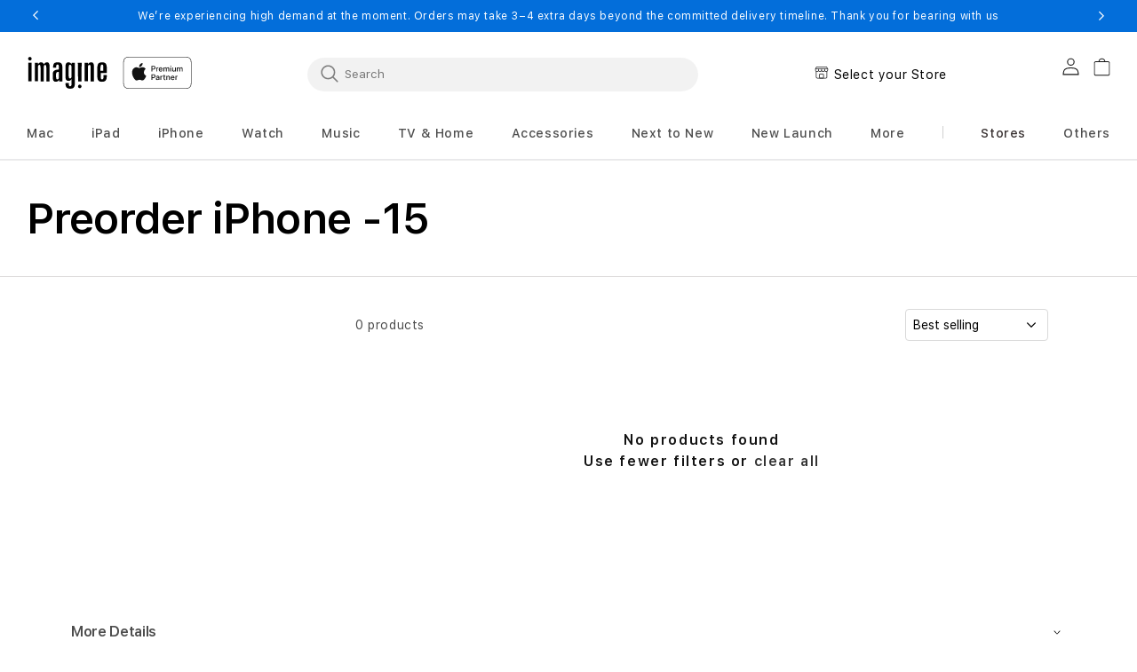

--- FILE ---
content_type: text/html; charset=utf-8
request_url: https://www.imagineonline.store/collections/preorder-iphone-15
body_size: 61382
content:















<!doctype html>
<html class="no-js" lang="en">
  
  <head>
 
<meta charset="utf-8">
    <meta http-equiv="X-UA-Compatible" content="IE=edge">
    <meta name="viewport" content="width=device-width,initial-scale=1">
    <meta name="referrer" content="no-referrer-when-downgrade">
    <meta http-equiv="Referrer-Policy" content="no-referrer-when-downgrade">
    <meta name="theme-color" content="">
    <meta name="robots" content="index, follow, max-image-preview:large, max-snippet:-1, max-video-preview:-1">
    <link rel="canonical" href="https://www.imagineonline.store/collections/preorder-iphone-15">
    <link rel="preconnect" href="https://cdn.shopify.com" crossorigin>
    
    

<meta property="og:site_name" content="Imagine Online">
<meta property="og:url" content="https://www.imagineonline.store/collections/preorder-iphone-15">
<meta property="og:title" content="Preorder iPhone -15">
<meta property="og:type" content="website">
<meta property="og:description" content="Imagine Online Store is an Authorized Apple Premium Partner. Explore wide choices of Apple products like iPhone, Mac, iPad, Watch, AirPods, and accessories."><meta name="twitter:site" content="@imaginebyample"><meta name="twitter:card" content="summary_large_image">
<meta name="twitter:title" content="Preorder iPhone -15">
<meta name="twitter:description" content="Imagine Online Store is an Authorized Apple Premium Partner. Explore wide choices of Apple products like iPhone, Mac, iPad, Watch, AirPods, and accessories.">

   <link rel="preload" as="script" href="//www.imagineonline.store/cdn/shop/t/364/assets/jquery-latest.min.js?v=174441762609953228921766578032" />
    <script src="//www.imagineonline.store/cdn/shop/t/364/assets/jquery-latest.min.js?v=174441762609953228921766578032"></script><link rel="icon" type="image/png" href="//www.imagineonline.store/cdn/shop/files/favicon.webp?crop=center&height=32&v=1714202662&width=32"><link rel="preconnect" href="https://fonts.shopifycdn.com" crossorigin><title>
      Preorder iPhone -15
 &ndash; Imagine Online</title>

    
    
    
    
     















    
    


<script type="application/ld+json">
{
  "@context": "https://schema.org",
  "@type": "BreadcrumbList",
  "itemListElement": [
    {
      "@type": "ListItem",
      "position": 1,
      "name": "Imagine Online",
      "item": "https://https://www.imagineonline.store"
    },
    {
      "@type": "ListItem",
      "position": 2,
      "name": "Preorder iPhone -15",
      "item": "https:///collections/preorder-iphone-15"
    }
  ]
}
</script>

  








  
      <script type="application/ld+json">
    {
    "@context": "https://schema.org",
    "@type": "OnlineBusiness",
    "@id": "https://www.imagineonline.store/",
    "name": "Imagine Online",
    "areaServed": "IN",
    "description": "Imagine Online Store is an Authorized Apple Premium Partner. Explore wide choices of Apple products like iPhone, Mac, iPad, Watch, AirPods, and accessories.",
    "email": "imagineonline.store@ample.co.in",
    "logo": "https://cdn.shopify.com/s/files/1/0568/5942/7015/files/imagine_logo.png?v=1700035245",
    "image": [
    "https://www.imagineonline.store/cdn/shop/files/P1470931_0566610f-81fc-4470-8157-1111b361dcfe.jpg",
    "https://www.imagineonline.store/cdn/shop/files/imgpsh_fullsize_anim_7730f519-9f40-4511-97d4-6b3173c5c28d_1.png"
    ],
    "telephone": "+91 8046999888",
    "url": "https://www.imagineonline.store/",
    "availableLanguage": ["English"],
    "address": {
    "@type": "PostalAddress",
    "streetAddress": "Ample Corporate Office, 4th Floor, NCC Windsor, Airport Road",
    "addressLocality": "Bengaluru",
    "addressRegion": "KA",
    "postalCode": "560064",
    "addressCountry": "IN"
    },
    "sameAs": [
    "https://www.facebook.com/imaginebyample",
    "https://instagram.com/imaginebyample",
    "https://www.youtube.com/channel/UCTpWFR_YBdyhtcmBk8X-emw",
    "https://twitter.com/imaginebyample"
    ]
    }
</script>

<script type="application/ld+json">
{
  "@context": "https://schema.org",
  "@type": "WebSite",
  "name": "Imagine Online",
  "url": "https://www.imagineonline.store/",
  "potentialAction": {
    "@type": "SearchAction",
    "target": "https://www.imagineonline.store/search?q={search_term_string}",
    "query-input": "required name=search_term_string"
  }
}
</script>
  

<script type="application/ld+json">
    {
      "@context": "https://schema.org",
      "@type": "CollectionPage",
      "name": "Preorder iPhone -15",
      "description": "",
      "url": "/collections/preorder-iphone-15",
      "mainEntity": {
        "@type": "ItemList",
        "itemListElement": [
          
        ]
      }
    }
  </script>

  <script type="application/ld+json">
    {
      "@context": "http://schema.org",
      "@type": "ItemList",
      "itemListElement": [
        
      ]
    }
  </script>
    <script>
      window.SDG = window.SDG || {};
      SDG.Data = {};
      SDG.Data.template = "collection";
      SDG.Data.language = "EN";
      SDG.Data.locationCookie = true;
      SDG.Data.locationCookieExpiry = 22;
    </script>
    
    
    <link href="//www.imagineonline.store/cdn/shop/t/364/assets/video-icon.css?v=153317034791994101871766578066" rel="stylesheet" type="text/css" media="all" />
    
     
    
<script>
      SDG.Data.adobeAnalyticsData = {
        page_name: "Collection",
        page_type: "collection",
        page_url: window.location.hostname + window.location.pathname,
        page_title: document.title,
        language: "EN",
        country: "IN",
        currency: "INR",
        
          login_status: 'logged out',
        
      };
    </script>

    
    <script>
      window.dataLayer = window.dataLayer || [];
    </script>

    <link rel="preload" as="style" href="//www.imagineonline.store/cdn/shop/t/364/assets/base.css?v=80114023840711741411766578002">
  <script>window.performance && window.performance.mark && window.performance.mark('shopify.content_for_header.start');</script><meta name="google-site-verification" content="G_YFsgn66qm4l4cQTr4ZjMM9nY9zgRN0Oe-bLbyuLlY">
<meta id="shopify-digital-wallet" name="shopify-digital-wallet" content="/56859427015/digital_wallets/dialog">
<link rel="alternate" type="application/atom+xml" title="Feed" href="/collections/preorder-iphone-15.atom" />
<link rel="alternate" type="application/json+oembed" href="https://www.imagineonline.store/collections/preorder-iphone-15.oembed">
<script async="async" src="/checkouts/internal/preloads.js?locale=en-IN"></script>
<script id="shopify-features" type="application/json">{"accessToken":"1653b45d2a557edc689fbdb0675012ce","betas":["rich-media-storefront-analytics"],"domain":"www.imagineonline.store","predictiveSearch":true,"shopId":56859427015,"locale":"en"}</script>
<script>var Shopify = Shopify || {};
Shopify.shop = "imaginonline.myshopify.com";
Shopify.locale = "en";
Shopify.currency = {"active":"INR","rate":"1.0"};
Shopify.country = "IN";
Shopify.theme = {"name":"Prive IBT Live [24-12-2025]","id":151886856391,"schema_name":"Dawn","schema_version":"11.0.0","theme_store_id":null,"role":"main"};
Shopify.theme.handle = "null";
Shopify.theme.style = {"id":null,"handle":null};
Shopify.cdnHost = "www.imagineonline.store/cdn";
Shopify.routes = Shopify.routes || {};
Shopify.routes.root = "/";</script>
<script type="module">!function(o){(o.Shopify=o.Shopify||{}).modules=!0}(window);</script>
<script>!function(o){function n(){var o=[];function n(){o.push(Array.prototype.slice.apply(arguments))}return n.q=o,n}var t=o.Shopify=o.Shopify||{};t.loadFeatures=n(),t.autoloadFeatures=n()}(window);</script>
<script id="shop-js-analytics" type="application/json">{"pageType":"collection"}</script>
<script defer="defer" async type="module" src="//www.imagineonline.store/cdn/shopifycloud/shop-js/modules/v2/client.init-shop-cart-sync_BT-GjEfc.en.esm.js"></script>
<script defer="defer" async type="module" src="//www.imagineonline.store/cdn/shopifycloud/shop-js/modules/v2/chunk.common_D58fp_Oc.esm.js"></script>
<script defer="defer" async type="module" src="//www.imagineonline.store/cdn/shopifycloud/shop-js/modules/v2/chunk.modal_xMitdFEc.esm.js"></script>
<script type="module">
  await import("//www.imagineonline.store/cdn/shopifycloud/shop-js/modules/v2/client.init-shop-cart-sync_BT-GjEfc.en.esm.js");
await import("//www.imagineonline.store/cdn/shopifycloud/shop-js/modules/v2/chunk.common_D58fp_Oc.esm.js");
await import("//www.imagineonline.store/cdn/shopifycloud/shop-js/modules/v2/chunk.modal_xMitdFEc.esm.js");

  window.Shopify.SignInWithShop?.initShopCartSync?.({"fedCMEnabled":true,"windoidEnabled":true});

</script>
<script>(function() {
  var isLoaded = false;
  function asyncLoad() {
    if (isLoaded) return;
    isLoaded = true;
    var urls = ["https:\/\/formbuilder.hulkapps.com\/skeletopapp.js?shop=imaginonline.myshopify.com","https:\/\/s3.amazonaws.com\/els-apps\/countup\/js\/app.js?shop=imaginonline.myshopify.com","\/\/d1liekpayvooaz.cloudfront.net\/apps\/customizery\/customizery.js?shop=imaginonline.myshopify.com","https:\/\/svc.nitrocommerce.ai\/v1\/services\/shopify\/xshopify.js?_t=5e4199cc-9559-487d-bad6-0a3e59e3a787\u0026shop=imaginonline.myshopify.com","https:\/\/client.spinasale.com\/js\/spin-v3.js?shop=imaginonline.myshopify.com","https:\/\/s3.ap-south-1.amazonaws.com\/cdn.limechat.ai\/packs\/js\/lc_fb_shopify.prod.min.js?shop=imaginonline.myshopify.com","https:\/\/cdn-bundler.nice-team.net\/app\/js\/bundler.js?shop=imaginonline.myshopify.com","https:\/\/na.shgcdn3.com\/pixel-collector.js?shop=imaginonline.myshopify.com","https:\/\/s1.staq-cdn.com\/grow\/api\/js\/56859427015\/main.js?sId=56859427015\u0026v=BX6HB1MJY5R3IDYUD6NXJJ5Z\u0026shop=imaginonline.myshopify.com","https:\/\/cdn.rebuyengine.com\/onsite\/js\/rebuy.js?shop=imaginonline.myshopify.com"];
    for (var i = 0; i < urls.length; i++) {
      var s = document.createElement('script');
      s.type = 'text/javascript';
      s.async = true;
      s.src = urls[i];
      var x = document.getElementsByTagName('script')[0];
      x.parentNode.insertBefore(s, x);
    }
  };
  if(window.attachEvent) {
    window.attachEvent('onload', asyncLoad);
  } else {
    window.addEventListener('load', asyncLoad, false);
  }
})();</script>
<script id="__st">var __st={"a":56859427015,"offset":19800,"reqid":"142ea636-e8f1-48a1-9b96-24d42dd6e29e-1769039319","pageurl":"www.imagineonline.store\/collections\/preorder-iphone-15","u":"7e7bad8c2928","p":"collection","rtyp":"collection","rid":296712175815};</script>
<script>window.ShopifyPaypalV4VisibilityTracking = true;</script>
<script id="form-persister">!function(){'use strict';const t='contact',e='new_comment',n=[[t,t],['blogs',e],['comments',e],[t,'customer']],o='password',r='form_key',c=['recaptcha-v3-token','g-recaptcha-response','h-captcha-response',o],s=()=>{try{return window.sessionStorage}catch{return}},i='__shopify_v',u=t=>t.elements[r],a=function(){const t=[...n].map((([t,e])=>`form[action*='/${t}']:not([data-nocaptcha='true']) input[name='form_type'][value='${e}']`)).join(',');var e;return e=t,()=>e?[...document.querySelectorAll(e)].map((t=>t.form)):[]}();function m(t){const e=u(t);a().includes(t)&&(!e||!e.value)&&function(t){try{if(!s())return;!function(t){const e=s();if(!e)return;const n=u(t);if(!n)return;const o=n.value;o&&e.removeItem(o)}(t);const e=Array.from(Array(32),(()=>Math.random().toString(36)[2])).join('');!function(t,e){u(t)||t.append(Object.assign(document.createElement('input'),{type:'hidden',name:r})),t.elements[r].value=e}(t,e),function(t,e){const n=s();if(!n)return;const r=[...t.querySelectorAll(`input[type='${o}']`)].map((({name:t})=>t)),u=[...c,...r],a={};for(const[o,c]of new FormData(t).entries())u.includes(o)||(a[o]=c);n.setItem(e,JSON.stringify({[i]:1,action:t.action,data:a}))}(t,e)}catch(e){console.error('failed to persist form',e)}}(t)}const f=t=>{if('true'===t.dataset.persistBound)return;const e=function(t,e){const n=function(t){return'function'==typeof t.submit?t.submit:HTMLFormElement.prototype.submit}(t).bind(t);return function(){let t;return()=>{t||(t=!0,(()=>{try{e(),n()}catch(t){(t=>{console.error('form submit failed',t)})(t)}})(),setTimeout((()=>t=!1),250))}}()}(t,(()=>{m(t)}));!function(t,e){if('function'==typeof t.submit&&'function'==typeof e)try{t.submit=e}catch{}}(t,e),t.addEventListener('submit',(t=>{t.preventDefault(),e()})),t.dataset.persistBound='true'};!function(){function t(t){const e=(t=>{const e=t.target;return e instanceof HTMLFormElement?e:e&&e.form})(t);e&&m(e)}document.addEventListener('submit',t),document.addEventListener('DOMContentLoaded',(()=>{const e=a();for(const t of e)f(t);var n;n=document.body,new window.MutationObserver((t=>{for(const e of t)if('childList'===e.type&&e.addedNodes.length)for(const t of e.addedNodes)1===t.nodeType&&'FORM'===t.tagName&&a().includes(t)&&f(t)})).observe(n,{childList:!0,subtree:!0,attributes:!1}),document.removeEventListener('submit',t)}))}()}();</script>
<script integrity="sha256-4kQ18oKyAcykRKYeNunJcIwy7WH5gtpwJnB7kiuLZ1E=" data-source-attribution="shopify.loadfeatures" defer="defer" src="//www.imagineonline.store/cdn/shopifycloud/storefront/assets/storefront/load_feature-a0a9edcb.js" crossorigin="anonymous"></script>
<script data-source-attribution="shopify.dynamic_checkout.dynamic.init">var Shopify=Shopify||{};Shopify.PaymentButton=Shopify.PaymentButton||{isStorefrontPortableWallets:!0,init:function(){window.Shopify.PaymentButton.init=function(){};var t=document.createElement("script");t.src="https://www.imagineonline.store/cdn/shopifycloud/portable-wallets/latest/portable-wallets.en.js",t.type="module",document.head.appendChild(t)}};
</script>
<script data-source-attribution="shopify.dynamic_checkout.buyer_consent">
  function portableWalletsHideBuyerConsent(e){var t=document.getElementById("shopify-buyer-consent"),n=document.getElementById("shopify-subscription-policy-button");t&&n&&(t.classList.add("hidden"),t.setAttribute("aria-hidden","true"),n.removeEventListener("click",e))}function portableWalletsShowBuyerConsent(e){var t=document.getElementById("shopify-buyer-consent"),n=document.getElementById("shopify-subscription-policy-button");t&&n&&(t.classList.remove("hidden"),t.removeAttribute("aria-hidden"),n.addEventListener("click",e))}window.Shopify?.PaymentButton&&(window.Shopify.PaymentButton.hideBuyerConsent=portableWalletsHideBuyerConsent,window.Shopify.PaymentButton.showBuyerConsent=portableWalletsShowBuyerConsent);
</script>
<script data-source-attribution="shopify.dynamic_checkout.cart.bootstrap">document.addEventListener("DOMContentLoaded",(function(){function t(){return document.querySelector("shopify-accelerated-checkout-cart, shopify-accelerated-checkout")}if(t())Shopify.PaymentButton.init();else{new MutationObserver((function(e,n){t()&&(Shopify.PaymentButton.init(),n.disconnect())})).observe(document.body,{childList:!0,subtree:!0})}}));
</script>
<link rel="stylesheet" media="screen" href="//www.imagineonline.store/cdn/shop/t/364/compiled_assets/styles.css?v=85716">
<script id="sections-script" data-sections="header" defer="defer" src="//www.imagineonline.store/cdn/shop/t/364/compiled_assets/scripts.js?v=85716"></script>
<script>window.performance && window.performance.mark && window.performance.mark('shopify.content_for_header.end');</script>
  





  <script type="text/javascript">
    
      window.__shgMoneyFormat = window.__shgMoneyFormat || {"INR":{"currency":"INR","currency_symbol":"₹","currency_symbol_location":"left","decimal_places":2,"decimal_separator":".","thousands_separator":","}};
    
    window.__shgCurrentCurrencyCode = window.__shgCurrentCurrencyCode || {
      currency: "INR",
      currency_symbol: "₹",
      decimal_separator: ".",
      thousands_separator: ",",
      decimal_places: 2,
      currency_symbol_location: "left"
    };
  </script>




    <style>
      @font-face {
        font-family: 'SF Pro Text';
        src: url("//www.imagineonline.store/cdn/shop/t/364/assets/SFProText-Regular.woff2?v=144388148683939450801766578059") format('woff2'),
          url("//www.imagineonline.store/cdn/shop/t/364/assets/SFProText-Regular.woff?v=4253384569788186191766578059") format('woff');
        font-weight: 400;
        font-style: normal;
        font-display: swap;
      }

      @font-face {
        font-family: 'SF Pro Text';
        src: url('//www.imagineonline.store/cdn/shop/t/364/assets/SFProText-Medium.woff2?v=66668812194201215471766578058') format('woff2'),
          url('//www.imagineonline.store/cdn/shop/t/364/assets/SFProText-Medium.woff?v=112739200597564634071766578058') format('woff');
        font-weight: 500;
        font-style: normal;
        font-display: swap;
      }

      @font-face {
        font-family: 'SF Pro Text';
        src: url('//www.imagineonline.store/cdn/shop/t/364/assets/SFProText-Semibold.woff2?v=92420261882997298671766578060') format('woff2'),
          url('//www.imagineonline.store/cdn/shop/t/364/assets/SFProText-Semibold.woff?v=73976749695715672831766578060') format('woff');
        font-weight: 600;
        font-style: normal;
        font-display: swap;
      }

      @font-face {
        font-family: 'SF Pro Text';
        src: url('//www.imagineonline.store/cdn/shop/t/364/assets/SFProText-Bold.woff2?v=141439275441115612991766578057') format('woff2'),
          url('//www.imagineonline.store/cdn/shop/t/364/assets/SFProText-Bold.woff?v=158632378724487816021766578057') format('woff');
        font-weight: 700;
        font-style: bold;
        font-display: swap;
      }

      @font-face {
        font-family: 'Font Awesome 6 Free';
        font-style: normal;
        font-weight: 900;
        font-display: block;
        src: url("//www.imagineonline.store/cdn/shop/t/364/assets/fa-solid-900.woff2?v=118991557498766039071766578026") format("woff2"), url("//www.imagineonline.store/cdn/shop/t/364/assets/fa-solid-900.ttf?v=11227793290438786691766578026") format("truetype");
      }

      @font-face {
        font-family: 'Font Awesome 6 Brands';
        font-style: normal;
        font-weight: 400;
        font-display: block;
        src: url("//www.imagineonline.store/cdn/shop/t/364/assets/fa-brands-400.woff2?v=85716") format("woff2"), url("  //www.imagineonline.store/cdn/shop/t/364/assets/fa-brands-400.ttf?v=85716") format("truetype");
      }
    </style>
    <style data-shopify>
      @font-face {
  font-family: Assistant;
  font-weight: 400;
  font-style: normal;
  font-display: swap;
  src: url("//www.imagineonline.store/cdn/fonts/assistant/assistant_n4.9120912a469cad1cc292572851508ca49d12e768.woff2") format("woff2"),
       url("//www.imagineonline.store/cdn/fonts/assistant/assistant_n4.6e9875ce64e0fefcd3f4446b7ec9036b3ddd2985.woff") format("woff");
}

      @font-face {
  font-family: Assistant;
  font-weight: 700;
  font-style: normal;
  font-display: swap;
  src: url("//www.imagineonline.store/cdn/fonts/assistant/assistant_n7.bf44452348ec8b8efa3aa3068825305886b1c83c.woff2") format("woff2"),
       url("//www.imagineonline.store/cdn/fonts/assistant/assistant_n7.0c887fee83f6b3bda822f1150b912c72da0f7b64.woff") format("woff");
}

      
      
      @font-face {
  font-family: Assistant;
  font-weight: 400;
  font-style: normal;
  font-display: swap;
  src: url("//www.imagineonline.store/cdn/fonts/assistant/assistant_n4.9120912a469cad1cc292572851508ca49d12e768.woff2") format("woff2"),
       url("//www.imagineonline.store/cdn/fonts/assistant/assistant_n4.6e9875ce64e0fefcd3f4446b7ec9036b3ddd2985.woff") format("woff");
}


      
        :root,
        .color-background-1 {
          --color-background: 255,255,255;
        
          --gradient-background: #ffffff;
        
        --color-foreground: 18,18,18;
        --color-shadow: 18,18,18;
        --color-button: 0,113,227;
        --color-button-text: 255,255,255;
        --color-secondary-button: 255,255,255;
        --color-secondary-button-text: 18,18,18;
        --color-link: 18,18,18;
        --color-badge-foreground: 18,18,18;
        --color-badge-background: 255,255,255;
        --color-badge-border: 18,18,18;
        --payment-terms-background-color: rgb(255 255 255);
      }
      
        
        .color-background-2 {
          --color-background: 243,243,243;
        
          --gradient-background: #f3f3f3;
        
        --color-foreground: 18,18,18;
        --color-shadow: 18,18,18;
        --color-button: 18,18,18;
        --color-button-text: 243,243,243;
        --color-secondary-button: 243,243,243;
        --color-secondary-button-text: 18,18,18;
        --color-link: 18,18,18;
        --color-badge-foreground: 18,18,18;
        --color-badge-background: 243,243,243;
        --color-badge-border: 18,18,18;
        --payment-terms-background-color: rgb(243 243 243);
      }
      
        
        .color-inverse {
          --color-background: 0,0,0;
        
          --gradient-background: #000000;
        
        --color-foreground: 255,255,255;
        --color-shadow: 18,18,18;
        --color-button: 255,255,255;
        --color-button-text: 0,0,0;
        --color-secondary-button: 0,0,0;
        --color-secondary-button-text: 255,255,255;
        --color-link: 255,255,255;
        --color-badge-foreground: 255,255,255;
        --color-badge-background: 0,0,0;
        --color-badge-border: 255,255,255;
        --payment-terms-background-color: rgb(0 0 0);
      }
      
        
        .color-accent-1 {
          --color-background: 18,18,18;
        
          --gradient-background: #121212;
        
        --color-foreground: 255,255,255;
        --color-shadow: 18,18,18;
        --color-button: 255,255,255;
        --color-button-text: 18,18,18;
        --color-secondary-button: 18,18,18;
        --color-secondary-button-text: 255,255,255;
        --color-link: 255,255,255;
        --color-badge-foreground: 255,255,255;
        --color-badge-background: 18,18,18;
        --color-badge-border: 255,255,255;
        --payment-terms-background-color: rgb(18 18 18);
      }
      
        
        .color-accent-2 {
          --color-background: 51,79,180;
        
          --gradient-background: #334fb4;
        
        --color-foreground: 255,255,255;
        --color-shadow: 18,18,18;
        --color-button: 255,255,255;
        --color-button-text: 51,79,180;
        --color-secondary-button: 51,79,180;
        --color-secondary-button-text: 255,255,255;
        --color-link: 255,255,255;
        --color-badge-foreground: 255,255,255;
        --color-badge-background: 51,79,180;
        --color-badge-border: 255,255,255;
        --payment-terms-background-color: rgb(51 79 180);
      }
      

      body, .color-background-1, .color-background-2, .color-inverse, .color-accent-1, .color-accent-2 {
        color: rgba(var(--color-foreground), 0.75);
        background-color: rgb(var(--color-background));
      }

      :root {
        --font-body-family: Assistant, sans-serif;
        --font-body-style: normal;
        --font-body-weight: 400;
        --font-body-weight-bold: 700;

        --font-heading-family: Assistant, sans-serif;
        --font-heading-style: normal;
        --font-heading-weight: 400;

        --font-body-scale: 1.0;
        --font-heading-scale: 1.0;

        --media-padding: px;
        --media-border-opacity: 0.05;
        --media-border-width: 0px;
        --media-radius: 0px;
        --media-shadow-opacity: 0.0;
        --media-shadow-horizontal-offset: 0px;
        --media-shadow-vertical-offset: 0px;
        --media-shadow-blur-radius: 0px;
        --media-shadow-visible: 0;

        --page-width: 122rem;
        --page-width-margin: 0rem;

        --product-card-image-padding: 0.0rem;
        --product-card-corner-radius: 0.0rem;
        --product-card-text-alignment: left;
        --product-card-border-width: 0.0rem;
        --product-card-border-opacity: 0.0;
        --product-card-shadow-opacity: 0.1;
        --product-card-shadow-visible: 1;
        --product-card-shadow-horizontal-offset: 0.0rem;
        --product-card-shadow-vertical-offset: 0.0rem;
        --product-card-shadow-blur-radius: 0.0rem;

        --collection-card-image-padding: 0.0rem;
        --collection-card-corner-radius: 0.0rem;
        --collection-card-text-alignment: left;
        --collection-card-border-width: 0.0rem;
        --collection-card-border-opacity: 0.0;
        --collection-card-shadow-opacity: 0.1;
        --collection-card-shadow-visible: 1;
        --collection-card-shadow-horizontal-offset: 0.0rem;
        --collection-card-shadow-vertical-offset: 0.0rem;
        --collection-card-shadow-blur-radius: 0.0rem;

        --blog-card-image-padding: 0.0rem;
        --blog-card-corner-radius: 0.0rem;
        --blog-card-text-alignment: left;
        --blog-card-border-width: 0.0rem;
        --blog-card-border-opacity: 0.1;
        --blog-card-shadow-opacity: 0.0;
        --blog-card-shadow-visible: 0;
        --blog-card-shadow-horizontal-offset: 0.0rem;
        --blog-card-shadow-vertical-offset: 0.4rem;
        --blog-card-shadow-blur-radius: 0.5rem;

        --badge-corner-radius: 4.0rem;

        --popup-border-width: 1px;
        --popup-border-opacity: 0.1;
        --popup-corner-radius: 0px;
        --popup-shadow-opacity: 0.0;
        --popup-shadow-horizontal-offset: 0px;
        --popup-shadow-vertical-offset: 0px;
        --popup-shadow-blur-radius: 0px;

        --drawer-border-width: 1px;
        --drawer-border-opacity: 0.1;
        --drawer-shadow-opacity: 0.0;
        --drawer-shadow-horizontal-offset: 0px;
        --drawer-shadow-vertical-offset: 0px;
        --drawer-shadow-blur-radius: 0px;

        --spacing-sections-desktop: 0px;
        --spacing-sections-mobile: 0px;

        --grid-desktop-vertical-spacing: 8px;
        --grid-desktop-horizontal-spacing: 8px;
        --grid-mobile-vertical-spacing: 4px;
        --grid-mobile-horizontal-spacing: 4px;

        --text-boxes-border-opacity: 0.0;
        --text-boxes-border-width: 0px;
        --text-boxes-radius: 0px;
        --text-boxes-shadow-opacity: 0.0;
        --text-boxes-shadow-visible: 0;
        --text-boxes-shadow-horizontal-offset: 0px;
        --text-boxes-shadow-vertical-offset: 0px;
        --text-boxes-shadow-blur-radius: 0px;

        --buttons-radius: 40px;
        --buttons-radius-outset: 42px;
        --buttons-border-width: 2px;
        --buttons-border-opacity: 0.4;
        --buttons-shadow-opacity: 0.0;
        --buttons-shadow-visible: 0;
        --buttons-shadow-horizontal-offset: 0px;
        --buttons-shadow-vertical-offset: 0px;
        --buttons-shadow-blur-radius: 0px;
        --buttons-border-offset: 0.3px;

        --inputs-radius: 4px;
        --inputs-border-width: 1px;
        --inputs-border-opacity: 0.55;
        --inputs-shadow-opacity: 0.0;
        --inputs-shadow-horizontal-offset: 0px;
        --inputs-margin-offset: 0px;
        --inputs-shadow-vertical-offset: 0px;
        --inputs-shadow-blur-radius: 0px;
        --inputs-radius-outset: 5px;

        --variant-pills-radius: 6px;
        --variant-pills-border-width: 1px;
        --variant-pills-border-opacity: 0.2;
        --variant-pills-shadow-opacity: 0.0;
        --variant-pills-shadow-horizontal-offset: -4px;
        --variant-pills-shadow-vertical-offset: 0px;
        --variant-pills-shadow-blur-radius: 0px;


        --font-body-family: 'SF Pro Text', -apple-system, BlinkMacSystemFont;
        --font-body-style: normal;
        --font-body-weight: 400;

        --font-heading-family: 'SF Pro Text', -apple-system, BlinkMacSystemFont;
        --font-heading-style: normal;
        --font-heading-weight: 400;
        --font-body-scale: 1.0;
        --font-heading-scale: 1.0;

        --color-base-text: 18, 18, 18;
        --color-shadow: 18, 18, 18;
        --color-base-background-1: 255, 255, 255;
        --color-base-background-2: 255, 255, 255;
        --color-base-solid-button-labels: 255, 255, 255;
        --color-base-outline-button-labels: 18, 18, 18;
        --color-base-accent-1: 0, 113, 227;
        --color-base-accent-2: 51, 79, 180;
        --payment-terms-background-color: #FFFFFF;

        --gradient-base-background-1: #FFFFFF;
        --gradient-base-background-2: #FFFFFF;
        --gradient-base-accent-1: #0071e3;
        --gradient-base-accent-2: #334FB4;

        --media-padding: px;
        --media-border-opacity: 0.05;
        --media-border-width: 0px;
        --media-radius: 0px;
        --media-shadow-opacity: 0.0;
        --media-shadow-horizontal-offset: 0px;
        --media-shadow-vertical-offset: 0px;
        --media-shadow-blur-radius: 0px;

        --page-width: 122rem;
        --page-width-margin: 0rem;

        --card-image-padding: 0.0rem;
        --card-corner-radius: 0.0rem;
        --card-text-alignment: left;
        --card-border-width: 0.0rem;
        --card-border-opacity: 0.0;
        --card-shadow-opacity: 0.1;
        --card-shadow-horizontal-offset: 0.0rem;
        --card-shadow-vertical-offset: 0.0rem;
        --card-shadow-blur-radius: 0.0rem;

        --badge-corner-radius: 4.0rem;

        --popup-border-width: 1px;
        --popup-border-opacity: 0.1;
        --popup-corner-radius: 0px;
        --popup-shadow-opacity: 0.0;
        --popup-shadow-horizontal-offset: 0px;
        --popup-shadow-vertical-offset: 0px;
        --popup-shadow-blur-radius: 0px;

        --drawer-border-width: 1px;
        --drawer-border-opacity: 0.1;
        --drawer-shadow-opacity: 0.0;
        --drawer-shadow-horizontal-offset: 0px;
        --drawer-shadow-vertical-offset: 0px;
        --drawer-shadow-blur-radius: 0px;

        --spacing-sections-desktop: 0px;
        --spacing-sections-mobile: 0px;

        --grid-desktop-vertical-spacing: 8px;
        --grid-desktop-horizontal-spacing: 8px;
        --grid-mobile-vertical-spacing: 4px;
        --grid-mobile-horizontal-spacing: 4px;

        --text-boxes-border-opacity: 0.0;
        --text-boxes-border-width: 0px;
        --text-boxes-radius: 0px;
        --text-boxes-shadow-opacity: 0.0;
        --text-boxes-shadow-horizontal-offset: 0px;
        --text-boxes-shadow-vertical-offset: 0px;
        --text-boxes-shadow-blur-radius: 0px;

        --buttons-radius: 40px;
        --buttons-radius-outset: 42px;
        --buttons-border-width: 2px;
        --buttons-border-opacity: 0.4;
        --buttons-shadow-opacity: 0.0;
        --buttons-shadow-horizontal-offset: 0px;
        --buttons-shadow-vertical-offset: 0px;
        --buttons-shadow-blur-radius: 0px;
        --buttons-border-offset: 0.3px;

        --inputs-radius: 4px;
        --inputs-border-width: 1px;
        --inputs-border-opacity: 0.55;
        --inputs-shadow-opacity: 0.0;
        --inputs-shadow-horizontal-offset: 0px;
        --inputs-margin-offset: 0px;
        --inputs-shadow-vertical-offset: 0px;
        --inputs-shadow-blur-radius: 0px;
        --inputs-radius-outset: 5px;

        --variant-pills-radius: 6px;
        --variant-pills-border-width: 1px;
        --variant-pills-border-opacity: 0.2;
        --variant-pills-shadow-opacity: 0.0;
        --variant-pills-shadow-horizontal-offset: -4px;
        --variant-pills-shadow-vertical-offset: 0px;
        --variant-pills-shadow-blur-radius: 0px;
        
        --color-primary-bt-bg: #0071e3;
        --color-primary-bt-label: #FFFFFF;
        --color-primary-bt-outline: #0071e3;
        --color-primary-bt-hover: #62bbfa;
        --color-secondary-bt-bg: transparent;
        --color-secondary-bt-label: #0071e3;
        --color-secondary-bt-outline: #0071e3;
        --color-secondary-bt-hover: #62bbfa;
        
        
        --color-link-dynamic-label: #0071e3;
        --color-link-dynamic-hover: #62bbfa;
        
        
        --color-tertiary-dynamic-label: #0071e3;
        --color-tertiary-dynamic-hover: #62bbfa;
        
      }

      *,
      *::before,
      *::after {
        box-sizing: inherit;
      }

      html {
        box-sizing: border-box;
        font-size: calc(var(--font-body-scale) * 62.5%);
        height: 100%;
        scrollbar-width: thin;
      }

      body {
        min-height: 100%;
        margin: 0;
        font-size: 1.5rem;
        letter-spacing: 0.06rem;
        line-height: calc(1 + 0.8 / var(--font-body-scale));
        font-family: var(--font-body-family);
        font-style: var(--font-body-style);
        font-weight: var(--font-body-weight);
        -webkit-font-smoothing: antialiased;
      }

      body:has(.shopify-section-group-footer-group) {
        display: grid;
        grid-template-rows: auto auto 1fr auto;
        grid-template-columns: 100%;
      }

      @media screen and (min-width: 750px) {
        body {
          font-size: 1.6rem;
        }
      }


    </style>

    <link href="//www.imagineonline.store/cdn/shop/t/364/assets/base.css?v=80114023840711741411766578002" rel="stylesheet" type="text/css" media="all" />
    
    
<link
        rel="stylesheet"
        href="//www.imagineonline.store/cdn/shop/t/364/assets/component-predictive-search.css?v=91813212418334334851766578018"
        media="print"
        onload="this.media='all'"
      ><link rel="preload" as="script" href="//www.imagineonline.store/cdn/shop/t/364/assets/slick.min.js?v=36584135956448321861766578062" fetchpriority="low" />

    <link rel="preload" as="script" href="//www.imagineonline.store/cdn/shop/t/364/assets/fancybox-3-5-7.js?v=45336575563953974081766578028" fetchpriority="low" />

    <link rel="preload" as="script" href="//www.imagineonline.store/cdn/shop/t/364/assets/ac-modal.min.js?v=177811281368891218321766577999" fetchpriority="low" />

    <link rel="preload" as="script" href="//www.imagineonline.store/cdn/shop/t/364/assets/ac-modal-custom.js?v=2537377304990062581766577998" fetchpriority="low" />

    <script defer>
      document.documentElement.className = document.documentElement.className.replace('no-js', 'js');
      if (Shopify.designMode) {
        document.documentElement.classList.add('shopify-design-mode');
      }
      const vat_free_day = false;
      
      const vat_discount_amount = 20.0;
      
      
      const vat_free_quantity = "3";
      
      
      const vat_free_message = "Cannot add more than 3 VAT-exempt products to the shopping cart";
      
      
      const not_available_message = "Not Available";
      
      
      const quantity_limit_error_message = "Sorry! you reached maximum limit for this product!";
      
    </script>
    <link rel="preload" as="style" href="//www.imagineonline.store/cdn/shop/t/364/assets/product-collection-carousel.css?v=15060387450964793051766578043" fetchpriority="low">
    <link rel="preload" as="style" href="//www.imagineonline.store/cdn/shop/t/364/assets/component-rating.css?v=157771854592137137841766578019" fetchpriority="low">
    <link rel="preload" as="style" href="//www.imagineonline.store/cdn/shop/t/364/assets/ac-modal.min.css?v=15722724579182767671766577999" fetchpriority="low">
    <link rel="preload" as="style" href="//www.imagineonline.store/cdn/shop/t/364/assets/ac-modal-custom.css?v=17302321221102055051766577998" fetchpriority="low">
    <link rel="preload" as="style" href="//www.imagineonline.store/cdn/shop/t/364/assets/component-apple-care-modal.css?v=4031907743030250861766578005" fetchpriority="low">
    <link rel="preload" as="style" href="//www.imagineonline.store/cdn/shop/t/364/assets/component-net-monthly-pricing.css?v=157541107718936202121766578014" fetchpriority="low">
    <link rel="preload" as="style" href="//www.imagineonline.store/cdn/shop/t/364/assets/component-trade-in.css?v=26526924250684203481766578022" fetchpriority="low">
    <link rel="stylesheet" href="//www.imagineonline.store/cdn/shop/t/364/assets/component-card.css?v=13611068711302528031766578006" media="print" onload="this.media='all'">
    <link rel="stylesheet" href="//www.imagineonline.store/cdn/shop/t/364/assets/component-price.css?v=89212854351592844731766578018" media="print" onload="this.media='all'">
    <link
      rel="stylesheet"
      href="//www.imagineonline.store/cdn/shop/t/364/assets/section-product-recommendations.css?v=49786085183541529781766578055"
      media="print"
      onload="this.media='all'"
    >
    <link rel="stylesheet" href="//www.imagineonline.store/cdn/shop/t/364/assets/slick-theme.css?v=155861180100014643231766578062" media="print" onload="this.media='all'">
    <link rel="stylesheet" href="//www.imagineonline.store/cdn/shop/t/364/assets/slick-theme-min.css?v=86793612638635186001766578062" media="print" onload="this.media='all'">

    <noscript><link href="//www.imagineonline.store/cdn/shop/t/364/assets/component-price.css?v=89212854351592844731766578018" rel="stylesheet" type="text/css" media="all" /></noscript>
    <noscript><link href="//www.imagineonline.store/cdn/shop/t/364/assets/section-product-recommendations.css?v=49786085183541529781766578055" rel="stylesheet" type="text/css" media="all" /></noscript>

    <link rel="stylesheet" href="//www.imagineonline.store/cdn/shop/t/364/assets/product-scratch.css?v=182957046975289249521766578045" media="print" onload="this.media='all'">
    <link
      rel="stylesheet"
      href="//www.imagineonline.store/cdn/shop/t/364/assets/product-collection-carousel.css?v=15060387450964793051766578043"
      media="print"
      onload="this.media='all'"
    >
    <link rel="stylesheet" href="//www.imagineonline.store/cdn/shop/t/364/assets/component-rating.css?v=157771854592137137841766578019" media="print" onload="this.media='all'">
    <script src="//www.imagineonline.store/cdn/shop/t/364/assets/product-model.js?v=56285008796734381901766578045" defer></script>
    
    <link href="//www.imagineonline.store/cdn/shop/t/364/assets/ac-modal.min.css?v=15722724579182767671766577999" rel="stylesheet" type="text/css" media="all" />
    <link rel="stylesheet" href="//www.imagineonline.store/cdn/shop/t/364/assets/ac-modal-custom.css?v=17302321221102055051766577998" media="print" onload="this.media='all'">
    <link
      rel="stylesheet"
      href="//www.imagineonline.store/cdn/shop/t/364/assets/component-apple-care-modal.css?v=4031907743030250861766578005"
      media="print"
      onload="this.media='all'"
    >
    <link rel="stylesheet" href="//www.imagineonline.store/cdn/shop/t/364/assets/fontawesome.min.css?v=137756382566111518581766578029" media="print" onload="this.media='all'"><script src="//www.imagineonline.store/cdn/shop/t/364/assets/constants.js?v=58251544750838685771766578023" defer="defer"></script>
    <script src="//www.imagineonline.store/cdn/shop/t/364/assets/pubsub.js?v=158357773527763999511766578046" defer="defer"></script>
    <script src="//www.imagineonline.store/cdn/shop/t/364/assets/global.js?v=163931198620097976431766578029" defer="defer"></script>
    <script src="//www.imagineonline.store/cdn/shop/t/364/assets/slick.min.js?v=36584135956448321861766578062" defer="defer"></script>
    <script src="//www.imagineonline.store/cdn/shop/t/364/assets/fancybox-3-5-7.js?v=45336575563953974081766578028" defer="defer"></script>
    <script src="//www.imagineonline.store/cdn/shop/t/364/assets/ac-modal.min.js?v=177811281368891218321766577999" defer="defer"></script>
    <script src="//www.imagineonline.store/cdn/shop/t/364/assets/ac-modal-custom.js?v=2537377304990062581766577998" defer="defer"></script>
    <script src="//www.imagineonline.store/cdn/shop/t/364/assets/product-form.js?v=13199921063890316671766578043" defer="defer"></script>
    <script src="//www.imagineonline.store/cdn/shop/t/364/assets/lazyload-section.js?v=5359969406261385591766578033" defer="defer"></script>
    <script src="//www.imagineonline.store/cdn/shop/t/364/assets/adobe-analytics-tracking.js?v=23434979954478795051766578000" defer="defer"></script>

<script type="text/javascript">
  
    window.SHG_CUSTOMER = null;
  
</script>







    <script>(function(w,d,s,l,i){w[l]=w[l]||[];w[l].push({'gtm.start':
new Date().getTime(),event:'gtm.js'});var f=d.getElementsByTagName(s)[0],
j=d.createElement(s),dl=l!='dataLayer'?'&l='+l:'';j.async=true;j.src=
'https://www.googletagmanager.com/gtm.js?id='+i+dl;f.parentNode.insertBefore(j,f);
})(window,document,'script','dataLayer','GTM-TWT28BG');</script>

<script>
$(document).ready(function () {
  setTimeout(() => {
    const body = document.querySelector('body');
    console.log(body, 'pageHandle');

    if (body.classList.contains('student-discount')) {
      $('.product-card a').each(function () {
        $(this).attr('href', 'javascript:void(0)');
      });

      $('.button-cart').css('display','none');
      $('.card-information').css('display','none');

    }
  }, 2000);
});
</script>



  <!-- BEGIN app block: shopify://apps/bundler/blocks/bundler-script-append/7a6ae1b8-3b16-449b-8429-8bb89a62c664 --><script defer="defer">
	/**	Bundler script loader, version number: 2.0 */
	(function(){
		var loadScript=function(a,b){var c=document.createElement("script");c.type="text/javascript",c.readyState?c.onreadystatechange=function(){("loaded"==c.readyState||"complete"==c.readyState)&&(c.onreadystatechange=null,b())}:c.onload=function(){b()},c.src=a,document.getElementsByTagName("head")[0].appendChild(c)};
		appendScriptUrl('imaginonline.myshopify.com');

		// get script url and append timestamp of last change
		function appendScriptUrl(shop) {

			var timeStamp = Math.floor(Date.now() / (1000*1*1));
			var timestampUrl = 'https://bundler.nice-team.net/app/shop/status/'+shop+'.js?'+timeStamp;

			loadScript(timestampUrl, function() {
				// append app script
				if (typeof bundler_settings_updated == 'undefined') {
					console.log('settings are undefined');
					bundler_settings_updated = 'default-by-script';
				}
				var scriptUrl = "https://cdn-bundler.nice-team.net/app/js/bundler-script.js?shop="+shop+"&"+bundler_settings_updated;
				loadScript(scriptUrl, function(){});
			});
		}
	})();

	var BndlrScriptAppended = true;
	
</script>

<!-- END app block --><!-- BEGIN app block: shopify://apps/instafeed/blocks/head-block/c447db20-095d-4a10-9725-b5977662c9d5 --><link rel="preconnect" href="https://cdn.nfcube.com/">
<link rel="preconnect" href="https://scontent.cdninstagram.com/">


  <script>
    document.addEventListener('DOMContentLoaded', function () {
      let instafeedScript = document.createElement('script');

      
        instafeedScript.src = 'https://cdn.nfcube.com/instafeed-7b5b14865e3954bac7316857feec0080.js';
      

      document.body.appendChild(instafeedScript);
    });
  </script>





<!-- END app block --><script src="https://cdn.shopify.com/extensions/019b979b-238a-7e17-847d-ec6cb3db4951/preorderfrontend-174/assets/globo.preorder.min.js" type="text/javascript" defer="defer"></script>
<script src="https://cdn.shopify.com/extensions/019a541c-908c-7cee-bf02-51f5a2a244b5/bik-embed-block-80/assets/event-handler.js" type="text/javascript" defer="defer"></script>
<link href="https://monorail-edge.shopifysvc.com" rel="dns-prefetch">
<script>(function(){if ("sendBeacon" in navigator && "performance" in window) {try {var session_token_from_headers = performance.getEntriesByType('navigation')[0].serverTiming.find(x => x.name == '_s').description;} catch {var session_token_from_headers = undefined;}var session_cookie_matches = document.cookie.match(/_shopify_s=([^;]*)/);var session_token_from_cookie = session_cookie_matches && session_cookie_matches.length === 2 ? session_cookie_matches[1] : "";var session_token = session_token_from_headers || session_token_from_cookie || "";function handle_abandonment_event(e) {var entries = performance.getEntries().filter(function(entry) {return /monorail-edge.shopifysvc.com/.test(entry.name);});if (!window.abandonment_tracked && entries.length === 0) {window.abandonment_tracked = true;var currentMs = Date.now();var navigation_start = performance.timing.navigationStart;var payload = {shop_id: 56859427015,url: window.location.href,navigation_start,duration: currentMs - navigation_start,session_token,page_type: "collection"};window.navigator.sendBeacon("https://monorail-edge.shopifysvc.com/v1/produce", JSON.stringify({schema_id: "online_store_buyer_site_abandonment/1.1",payload: payload,metadata: {event_created_at_ms: currentMs,event_sent_at_ms: currentMs}}));}}window.addEventListener('pagehide', handle_abandonment_event);}}());</script>
<script id="web-pixels-manager-setup">(function e(e,d,r,n,o){if(void 0===o&&(o={}),!Boolean(null===(a=null===(i=window.Shopify)||void 0===i?void 0:i.analytics)||void 0===a?void 0:a.replayQueue)){var i,a;window.Shopify=window.Shopify||{};var t=window.Shopify;t.analytics=t.analytics||{};var s=t.analytics;s.replayQueue=[],s.publish=function(e,d,r){return s.replayQueue.push([e,d,r]),!0};try{self.performance.mark("wpm:start")}catch(e){}var l=function(){var e={modern:/Edge?\/(1{2}[4-9]|1[2-9]\d|[2-9]\d{2}|\d{4,})\.\d+(\.\d+|)|Firefox\/(1{2}[4-9]|1[2-9]\d|[2-9]\d{2}|\d{4,})\.\d+(\.\d+|)|Chrom(ium|e)\/(9{2}|\d{3,})\.\d+(\.\d+|)|(Maci|X1{2}).+ Version\/(15\.\d+|(1[6-9]|[2-9]\d|\d{3,})\.\d+)([,.]\d+|)( \(\w+\)|)( Mobile\/\w+|) Safari\/|Chrome.+OPR\/(9{2}|\d{3,})\.\d+\.\d+|(CPU[ +]OS|iPhone[ +]OS|CPU[ +]iPhone|CPU IPhone OS|CPU iPad OS)[ +]+(15[._]\d+|(1[6-9]|[2-9]\d|\d{3,})[._]\d+)([._]\d+|)|Android:?[ /-](13[3-9]|1[4-9]\d|[2-9]\d{2}|\d{4,})(\.\d+|)(\.\d+|)|Android.+Firefox\/(13[5-9]|1[4-9]\d|[2-9]\d{2}|\d{4,})\.\d+(\.\d+|)|Android.+Chrom(ium|e)\/(13[3-9]|1[4-9]\d|[2-9]\d{2}|\d{4,})\.\d+(\.\d+|)|SamsungBrowser\/([2-9]\d|\d{3,})\.\d+/,legacy:/Edge?\/(1[6-9]|[2-9]\d|\d{3,})\.\d+(\.\d+|)|Firefox\/(5[4-9]|[6-9]\d|\d{3,})\.\d+(\.\d+|)|Chrom(ium|e)\/(5[1-9]|[6-9]\d|\d{3,})\.\d+(\.\d+|)([\d.]+$|.*Safari\/(?![\d.]+ Edge\/[\d.]+$))|(Maci|X1{2}).+ Version\/(10\.\d+|(1[1-9]|[2-9]\d|\d{3,})\.\d+)([,.]\d+|)( \(\w+\)|)( Mobile\/\w+|) Safari\/|Chrome.+OPR\/(3[89]|[4-9]\d|\d{3,})\.\d+\.\d+|(CPU[ +]OS|iPhone[ +]OS|CPU[ +]iPhone|CPU IPhone OS|CPU iPad OS)[ +]+(10[._]\d+|(1[1-9]|[2-9]\d|\d{3,})[._]\d+)([._]\d+|)|Android:?[ /-](13[3-9]|1[4-9]\d|[2-9]\d{2}|\d{4,})(\.\d+|)(\.\d+|)|Mobile Safari.+OPR\/([89]\d|\d{3,})\.\d+\.\d+|Android.+Firefox\/(13[5-9]|1[4-9]\d|[2-9]\d{2}|\d{4,})\.\d+(\.\d+|)|Android.+Chrom(ium|e)\/(13[3-9]|1[4-9]\d|[2-9]\d{2}|\d{4,})\.\d+(\.\d+|)|Android.+(UC? ?Browser|UCWEB|U3)[ /]?(15\.([5-9]|\d{2,})|(1[6-9]|[2-9]\d|\d{3,})\.\d+)\.\d+|SamsungBrowser\/(5\.\d+|([6-9]|\d{2,})\.\d+)|Android.+MQ{2}Browser\/(14(\.(9|\d{2,})|)|(1[5-9]|[2-9]\d|\d{3,})(\.\d+|))(\.\d+|)|K[Aa][Ii]OS\/(3\.\d+|([4-9]|\d{2,})\.\d+)(\.\d+|)/},d=e.modern,r=e.legacy,n=navigator.userAgent;return n.match(d)?"modern":n.match(r)?"legacy":"unknown"}(),u="modern"===l?"modern":"legacy",c=(null!=n?n:{modern:"",legacy:""})[u],f=function(e){return[e.baseUrl,"/wpm","/b",e.hashVersion,"modern"===e.buildTarget?"m":"l",".js"].join("")}({baseUrl:d,hashVersion:r,buildTarget:u}),m=function(e){var d=e.version,r=e.bundleTarget,n=e.surface,o=e.pageUrl,i=e.monorailEndpoint;return{emit:function(e){var a=e.status,t=e.errorMsg,s=(new Date).getTime(),l=JSON.stringify({metadata:{event_sent_at_ms:s},events:[{schema_id:"web_pixels_manager_load/3.1",payload:{version:d,bundle_target:r,page_url:o,status:a,surface:n,error_msg:t},metadata:{event_created_at_ms:s}}]});if(!i)return console&&console.warn&&console.warn("[Web Pixels Manager] No Monorail endpoint provided, skipping logging."),!1;try{return self.navigator.sendBeacon.bind(self.navigator)(i,l)}catch(e){}var u=new XMLHttpRequest;try{return u.open("POST",i,!0),u.setRequestHeader("Content-Type","text/plain"),u.send(l),!0}catch(e){return console&&console.warn&&console.warn("[Web Pixels Manager] Got an unhandled error while logging to Monorail."),!1}}}}({version:r,bundleTarget:l,surface:e.surface,pageUrl:self.location.href,monorailEndpoint:e.monorailEndpoint});try{o.browserTarget=l,function(e){var d=e.src,r=e.async,n=void 0===r||r,o=e.onload,i=e.onerror,a=e.sri,t=e.scriptDataAttributes,s=void 0===t?{}:t,l=document.createElement("script"),u=document.querySelector("head"),c=document.querySelector("body");if(l.async=n,l.src=d,a&&(l.integrity=a,l.crossOrigin="anonymous"),s)for(var f in s)if(Object.prototype.hasOwnProperty.call(s,f))try{l.dataset[f]=s[f]}catch(e){}if(o&&l.addEventListener("load",o),i&&l.addEventListener("error",i),u)u.appendChild(l);else{if(!c)throw new Error("Did not find a head or body element to append the script");c.appendChild(l)}}({src:f,async:!0,onload:function(){if(!function(){var e,d;return Boolean(null===(d=null===(e=window.Shopify)||void 0===e?void 0:e.analytics)||void 0===d?void 0:d.initialized)}()){var d=window.webPixelsManager.init(e)||void 0;if(d){var r=window.Shopify.analytics;r.replayQueue.forEach((function(e){var r=e[0],n=e[1],o=e[2];d.publishCustomEvent(r,n,o)})),r.replayQueue=[],r.publish=d.publishCustomEvent,r.visitor=d.visitor,r.initialized=!0}}},onerror:function(){return m.emit({status:"failed",errorMsg:"".concat(f," has failed to load")})},sri:function(e){var d=/^sha384-[A-Za-z0-9+/=]+$/;return"string"==typeof e&&d.test(e)}(c)?c:"",scriptDataAttributes:o}),m.emit({status:"loading"})}catch(e){m.emit({status:"failed",errorMsg:(null==e?void 0:e.message)||"Unknown error"})}}})({shopId: 56859427015,storefrontBaseUrl: "https://www.imagineonline.store",extensionsBaseUrl: "https://extensions.shopifycdn.com/cdn/shopifycloud/web-pixels-manager",monorailEndpoint: "https://monorail-edge.shopifysvc.com/unstable/produce_batch",surface: "storefront-renderer",enabledBetaFlags: ["2dca8a86"],webPixelsConfigList: [{"id":"1202979015","configuration":"{\"accountID\":\"F7NNyNOVbxRJYrvwOlVdFu1sjXZ2\"}","eventPayloadVersion":"v1","runtimeContext":"STRICT","scriptVersion":"0e86c361821d8fb9c2a17d98463a5a69","type":"APP","apiClientId":11064672257,"privacyPurposes":["ANALYTICS","MARKETING","SALE_OF_DATA"],"dataSharingAdjustments":{"protectedCustomerApprovalScopes":["read_customer_address","read_customer_email","read_customer_name","read_customer_personal_data","read_customer_phone"]}},{"id":"952303815","configuration":"{\"site_id\":\"2bc67a37-2a39-45db-820d-e42f1fa02f08\",\"analytics_endpoint\":\"https:\\\/\\\/na.shgcdn3.com\"}","eventPayloadVersion":"v1","runtimeContext":"STRICT","scriptVersion":"695709fc3f146fa50a25299517a954f2","type":"APP","apiClientId":1158168,"privacyPurposes":["ANALYTICS","MARKETING","SALE_OF_DATA"],"dataSharingAdjustments":{"protectedCustomerApprovalScopes":["read_customer_personal_data"]}},{"id":"472580295","configuration":"{\"config\":\"{\\\"google_tag_ids\\\":[\\\"G-R419QC4QP8\\\",\\\"GT-NSLHZBBM\\\"],\\\"target_country\\\":\\\"IN\\\",\\\"gtag_events\\\":[{\\\"type\\\":\\\"search\\\",\\\"action_label\\\":\\\"G-R419QC4QP8\\\"},{\\\"type\\\":\\\"begin_checkout\\\",\\\"action_label\\\":\\\"G-R419QC4QP8\\\"},{\\\"type\\\":\\\"view_item\\\",\\\"action_label\\\":[\\\"G-R419QC4QP8\\\",\\\"MC-5WFF2N7RQ8\\\"]},{\\\"type\\\":\\\"purchase\\\",\\\"action_label\\\":[\\\"G-R419QC4QP8\\\",\\\"MC-5WFF2N7RQ8\\\"]},{\\\"type\\\":\\\"page_view\\\",\\\"action_label\\\":[\\\"G-R419QC4QP8\\\",\\\"MC-5WFF2N7RQ8\\\"]},{\\\"type\\\":\\\"add_payment_info\\\",\\\"action_label\\\":\\\"G-R419QC4QP8\\\"},{\\\"type\\\":\\\"add_to_cart\\\",\\\"action_label\\\":\\\"G-R419QC4QP8\\\"}],\\\"enable_monitoring_mode\\\":false}\"}","eventPayloadVersion":"v1","runtimeContext":"OPEN","scriptVersion":"b2a88bafab3e21179ed38636efcd8a93","type":"APP","apiClientId":1780363,"privacyPurposes":[],"dataSharingAdjustments":{"protectedCustomerApprovalScopes":["read_customer_address","read_customer_email","read_customer_name","read_customer_personal_data","read_customer_phone"]}},{"id":"294486215","configuration":"{\"pixel_id\":\"1935895783429250\",\"pixel_type\":\"facebook_pixel\",\"metaapp_system_user_token\":\"-\"}","eventPayloadVersion":"v1","runtimeContext":"OPEN","scriptVersion":"ca16bc87fe92b6042fbaa3acc2fbdaa6","type":"APP","apiClientId":2329312,"privacyPurposes":["ANALYTICS","MARKETING","SALE_OF_DATA"],"dataSharingAdjustments":{"protectedCustomerApprovalScopes":["read_customer_address","read_customer_email","read_customer_name","read_customer_personal_data","read_customer_phone"]}},{"id":"25034951","configuration":"{\"accountID\":\"45531\",\"shopify_domain\":\"imaginonline.myshopify.com\",\"ga4ID\":\"null\"}","eventPayloadVersion":"v1","runtimeContext":"STRICT","scriptVersion":"c4b16efc4916c224774f30f4b2d81d69","type":"APP","apiClientId":6509291,"privacyPurposes":["ANALYTICS","MARKETING","SALE_OF_DATA"],"dataSharingAdjustments":{"protectedCustomerApprovalScopes":["read_customer_address","read_customer_email","read_customer_name","read_customer_personal_data","read_customer_phone"]}},{"id":"13697223","eventPayloadVersion":"1","runtimeContext":"LAX","scriptVersion":"1","type":"CUSTOM","privacyPurposes":["ANALYTICS","MARKETING","SALE_OF_DATA"],"name":"noibu-pixel"},{"id":"36896967","eventPayloadVersion":"1","runtimeContext":"LAX","scriptVersion":"66","type":"CUSTOM","privacyPurposes":["ANALYTICS","MARKETING","SALE_OF_DATA"],"name":"G-tag"},{"id":"131530951","eventPayloadVersion":"1","runtimeContext":"LAX","scriptVersion":"2","type":"CUSTOM","privacyPurposes":["ANALYTICS","MARKETING","SALE_OF_DATA"],"name":"Imagine pixel app [Cloudright]"},{"id":"shopify-app-pixel","configuration":"{}","eventPayloadVersion":"v1","runtimeContext":"STRICT","scriptVersion":"0450","apiClientId":"shopify-pixel","type":"APP","privacyPurposes":["ANALYTICS","MARKETING"]},{"id":"shopify-custom-pixel","eventPayloadVersion":"v1","runtimeContext":"LAX","scriptVersion":"0450","apiClientId":"shopify-pixel","type":"CUSTOM","privacyPurposes":["ANALYTICS","MARKETING"]}],isMerchantRequest: false,initData: {"shop":{"name":"Imagine Online","paymentSettings":{"currencyCode":"INR"},"myshopifyDomain":"imaginonline.myshopify.com","countryCode":"IN","storefrontUrl":"https:\/\/www.imagineonline.store"},"customer":null,"cart":null,"checkout":null,"productVariants":[],"purchasingCompany":null},},"https://www.imagineonline.store/cdn","fcfee988w5aeb613cpc8e4bc33m6693e112",{"modern":"","legacy":""},{"shopId":"56859427015","storefrontBaseUrl":"https:\/\/www.imagineonline.store","extensionBaseUrl":"https:\/\/extensions.shopifycdn.com\/cdn\/shopifycloud\/web-pixels-manager","surface":"storefront-renderer","enabledBetaFlags":"[\"2dca8a86\"]","isMerchantRequest":"false","hashVersion":"fcfee988w5aeb613cpc8e4bc33m6693e112","publish":"custom","events":"[[\"page_viewed\",{}],[\"collection_viewed\",{\"collection\":{\"id\":\"296712175815\",\"title\":\"Preorder iPhone -15\",\"productVariants\":[]}}]]"});</script><script>
  window.ShopifyAnalytics = window.ShopifyAnalytics || {};
  window.ShopifyAnalytics.meta = window.ShopifyAnalytics.meta || {};
  window.ShopifyAnalytics.meta.currency = 'INR';
  var meta = {"products":[],"page":{"pageType":"collection","resourceType":"collection","resourceId":296712175815,"requestId":"142ea636-e8f1-48a1-9b96-24d42dd6e29e-1769039319"}};
  for (var attr in meta) {
    window.ShopifyAnalytics.meta[attr] = meta[attr];
  }
</script>
<script class="analytics">
  (function () {
    var customDocumentWrite = function(content) {
      var jquery = null;

      if (window.jQuery) {
        jquery = window.jQuery;
      } else if (window.Checkout && window.Checkout.$) {
        jquery = window.Checkout.$;
      }

      if (jquery) {
        jquery('body').append(content);
      }
    };

    var hasLoggedConversion = function(token) {
      if (token) {
        return document.cookie.indexOf('loggedConversion=' + token) !== -1;
      }
      return false;
    }

    var setCookieIfConversion = function(token) {
      if (token) {
        var twoMonthsFromNow = new Date(Date.now());
        twoMonthsFromNow.setMonth(twoMonthsFromNow.getMonth() + 2);

        document.cookie = 'loggedConversion=' + token + '; expires=' + twoMonthsFromNow;
      }
    }

    var trekkie = window.ShopifyAnalytics.lib = window.trekkie = window.trekkie || [];
    if (trekkie.integrations) {
      return;
    }
    trekkie.methods = [
      'identify',
      'page',
      'ready',
      'track',
      'trackForm',
      'trackLink'
    ];
    trekkie.factory = function(method) {
      return function() {
        var args = Array.prototype.slice.call(arguments);
        args.unshift(method);
        trekkie.push(args);
        return trekkie;
      };
    };
    for (var i = 0; i < trekkie.methods.length; i++) {
      var key = trekkie.methods[i];
      trekkie[key] = trekkie.factory(key);
    }
    trekkie.load = function(config) {
      trekkie.config = config || {};
      trekkie.config.initialDocumentCookie = document.cookie;
      var first = document.getElementsByTagName('script')[0];
      var script = document.createElement('script');
      script.type = 'text/javascript';
      script.onerror = function(e) {
        var scriptFallback = document.createElement('script');
        scriptFallback.type = 'text/javascript';
        scriptFallback.onerror = function(error) {
                var Monorail = {
      produce: function produce(monorailDomain, schemaId, payload) {
        var currentMs = new Date().getTime();
        var event = {
          schema_id: schemaId,
          payload: payload,
          metadata: {
            event_created_at_ms: currentMs,
            event_sent_at_ms: currentMs
          }
        };
        return Monorail.sendRequest("https://" + monorailDomain + "/v1/produce", JSON.stringify(event));
      },
      sendRequest: function sendRequest(endpointUrl, payload) {
        // Try the sendBeacon API
        if (window && window.navigator && typeof window.navigator.sendBeacon === 'function' && typeof window.Blob === 'function' && !Monorail.isIos12()) {
          var blobData = new window.Blob([payload], {
            type: 'text/plain'
          });

          if (window.navigator.sendBeacon(endpointUrl, blobData)) {
            return true;
          } // sendBeacon was not successful

        } // XHR beacon

        var xhr = new XMLHttpRequest();

        try {
          xhr.open('POST', endpointUrl);
          xhr.setRequestHeader('Content-Type', 'text/plain');
          xhr.send(payload);
        } catch (e) {
          console.log(e);
        }

        return false;
      },
      isIos12: function isIos12() {
        return window.navigator.userAgent.lastIndexOf('iPhone; CPU iPhone OS 12_') !== -1 || window.navigator.userAgent.lastIndexOf('iPad; CPU OS 12_') !== -1;
      }
    };
    Monorail.produce('monorail-edge.shopifysvc.com',
      'trekkie_storefront_load_errors/1.1',
      {shop_id: 56859427015,
      theme_id: 151886856391,
      app_name: "storefront",
      context_url: window.location.href,
      source_url: "//www.imagineonline.store/cdn/s/trekkie.storefront.9615f8e10e499e09ff0451d383e936edfcfbbf47.min.js"});

        };
        scriptFallback.async = true;
        scriptFallback.src = '//www.imagineonline.store/cdn/s/trekkie.storefront.9615f8e10e499e09ff0451d383e936edfcfbbf47.min.js';
        first.parentNode.insertBefore(scriptFallback, first);
      };
      script.async = true;
      script.src = '//www.imagineonline.store/cdn/s/trekkie.storefront.9615f8e10e499e09ff0451d383e936edfcfbbf47.min.js';
      first.parentNode.insertBefore(script, first);
    };
    trekkie.load(
      {"Trekkie":{"appName":"storefront","development":false,"defaultAttributes":{"shopId":56859427015,"isMerchantRequest":null,"themeId":151886856391,"themeCityHash":"16960262204908215049","contentLanguage":"en","currency":"INR"},"isServerSideCookieWritingEnabled":true,"monorailRegion":"shop_domain","enabledBetaFlags":["65f19447"]},"Session Attribution":{},"S2S":{"facebookCapiEnabled":true,"source":"trekkie-storefront-renderer","apiClientId":580111}}
    );

    var loaded = false;
    trekkie.ready(function() {
      if (loaded) return;
      loaded = true;

      window.ShopifyAnalytics.lib = window.trekkie;

      var originalDocumentWrite = document.write;
      document.write = customDocumentWrite;
      try { window.ShopifyAnalytics.merchantGoogleAnalytics.call(this); } catch(error) {};
      document.write = originalDocumentWrite;

      window.ShopifyAnalytics.lib.page(null,{"pageType":"collection","resourceType":"collection","resourceId":296712175815,"requestId":"142ea636-e8f1-48a1-9b96-24d42dd6e29e-1769039319","shopifyEmitted":true});

      var match = window.location.pathname.match(/checkouts\/(.+)\/(thank_you|post_purchase)/)
      var token = match? match[1]: undefined;
      if (!hasLoggedConversion(token)) {
        setCookieIfConversion(token);
        window.ShopifyAnalytics.lib.track("Viewed Product Category",{"currency":"INR","category":"Collection: preorder-iphone-15","collectionName":"preorder-iphone-15","collectionId":296712175815,"nonInteraction":true},undefined,undefined,{"shopifyEmitted":true});
      }
    });


        var eventsListenerScript = document.createElement('script');
        eventsListenerScript.async = true;
        eventsListenerScript.src = "//www.imagineonline.store/cdn/shopifycloud/storefront/assets/shop_events_listener-3da45d37.js";
        document.getElementsByTagName('head')[0].appendChild(eventsListenerScript);

})();</script>
<script
  defer
  src="https://www.imagineonline.store/cdn/shopifycloud/perf-kit/shopify-perf-kit-3.0.4.min.js"
  data-application="storefront-renderer"
  data-shop-id="56859427015"
  data-render-region="gcp-us-central1"
  data-page-type="collection"
  data-theme-instance-id="151886856391"
  data-theme-name="Dawn"
  data-theme-version="11.0.0"
  data-monorail-region="shop_domain"
  data-resource-timing-sampling-rate="10"
  data-shs="true"
  data-shs-beacon="true"
  data-shs-export-with-fetch="true"
  data-shs-logs-sample-rate="1"
  data-shs-beacon-endpoint="https://www.imagineonline.store/api/collect"
></script>
</head>

  <body
    class=" gradient animate--hover-default   template___collection"
    data-template="collection"
  >
    
      <!-- Google Tag Manager (noscript) -->
      <noscript
        ><iframe
          src="https://www.googletagmanager.com/ns.html?id='GTM-TWT28BG'"
          height="0"
          width="0"
          style="display:none;visibility:hidden"
        ></iframe
      ></noscript>
      <!-- End Google Tag Manager (noscript) -->
    

    <a class="skip-to-content-link button visually-hidden" href="#MainContent">
      Skip to content
    </a>
    
    <div id="shopify-section-announcement_bar_slider" class="shopify-section">
  <script src="//www.imagineonline.store/cdn/shop/t/364/assets/announcement-bar-slider.js?v=166945855078961841291766578001" defer="defer"></script>

  <div class="hura-announcement-bar swiper-container">
    <div class="hura-messages swiper-wrapper"><div class="hura-message swiper-slide slick-slide">
          We’re experiencing high demand at the moment. Orders may take 3–4 extra days beyond the committed delivery timeline. Thank you for bearing with us
          
        </div><div class="hura-message swiper-slide slick-slide">
          We’re experiencing high demand at the moment. Orders may take 3–4 extra days beyond the committed delivery timeline. Thank you for bearing with us
          
        </div></div>
  </div><style>
  .hura-messages.swiper-wrapper{display:none}.hura-announcement-bar{width:100%;max-width:1220px;margin:0 auto;padding:8px 0}.hura-announcement-bar .slick-track{display:flex;align-items:center}.hura-messages.swiper-wrapper.slick-initialized.slick-slider{display:flex} div#shopify-section-announcement_bar_slider {background:#036eda;} .hura-announcement-bar .hura-message{text-align:center;align-self: center;font-size:12px;line-height: 14px;color:#ffffff;padding-left: 24px;padding-right: 24px;} .hura-announcement-bar .swiper-button-next:after, .hura-announcement-bar .swiper-container-rtl .swiper-button-prev:after,.hura-announcement-bar .swiper-button-prev:after, .hura-announcement-bar .swiper-container-rtl .swiper-button-next:after{font-size: 15px;color:#ffffff;} .hura-messages .slick-prev:before, .hura-messages .slick-next:before {color: #ffffff !important;opacity: 1;} .hura-messages .slick-prev:before {content: url("data:image/svg+xml,%3Csvg width='6' height='11' viewBox='0 0 6 11' fill='none' xmlns='http://www.w3.org/2000/svg'%3E%3Cpath fill-rule='evenodd' clip-rule='evenodd' d='M5.16164 10.3233L6 9.48493L1.67671 5.16164L6 0.838358L5.16164 0L0 5.16164L5.16164 10.3233Z' fill='white'/%3E%3C/svg%3E%0A");} .hura-messages .slick-next:before {content: url("data:image/svg+xml,%3Csvg width='6' height='11' viewBox='0 0 6 11' fill='none' xmlns='http://www.w3.org/2000/svg'%3E%3Cpath fill-rule='evenodd' clip-rule='evenodd' d='M0.838356 0.676713L-8.46107e-07 1.51507L4.32329 5.83836L-9.01992e-08 10.1616L0.838357 11L6 5.83836L0.838356 0.676713Z' fill='white'/%3E%3C/svg%3E%0A");} div.hura-swiper-button { display:block; align-items: center;}
  .slick-next,.slick-next:focus,.slick-next:hover,.slick-prev,.slick-prev:focus,.slick-prev:hover{color:transparent;outline:0;background:0 0}.slick-next,.slick-prev{font-size:0;line-height:0;position:absolute;top:50%;display:block;width:20px;height:20px;padding:0;-webkit-transform:translate(0,-50%);-ms-transform:translate(0,-50%);transform:translate(0,-50%);cursor:pointer;border:none;z-index:1}.slick-next:focus:before,.slick-next:hover:before,.slick-prev:focus:before,.slick-prev:hover:before{opacity:1}.slick-next.slick-disabled:before,.slick-prev.slick-disabled:before{opacity:.25}.slick-next:before,.slick-prev:before{font-family:slick;font-size:20px;line-height:1;opacity:.75;color:#000;-webkit-font-smoothing:antialiased;-moz-osx-font-smoothing:grayscale}.slick-prev{left:0}[dir=rtl] .slick-prev{right:-25px;left:auto}.slick-prev:before,[dir=rtl] .slick-next:before{content:'←'}.slick-next:before,[dir=rtl] .slick-prev:before{content:'→'}.slick-next{right:0}[dir=rtl] .slick-next{right:auto;left:-25px}.announcement_link {	color: #d0d0d0 !important; text-decoration: none;	}
   @media screen and (max-width:749px){.slick-prev{left:-21px}.slick-next{right:-21px}.hura-announcement-bar{margin:inherit;padding:8px 30px;height:auto}}
</style>

</div>
    
    
    
    

    <!-- BEGIN sections: header-group -->
<div id="shopify-section-sections--20287283069127__header" class="shopify-section shopify-section-group-header-group section-header"><link rel="stylesheet" href="//www.imagineonline.store/cdn/shop/t/364/assets/component-list-menu.css?v=104864129994713251501766578011" media="print" onload="this.media='all'">
<link rel="stylesheet" href="//www.imagineonline.store/cdn/shop/t/364/assets/component-search.css?v=130382253973794904871766578020" media="print" onload="this.media='all'">
<link rel="stylesheet" href="//www.imagineonline.store/cdn/shop/t/364/assets/component-menu-drawer.css?v=21058032239462183751766578013" media="print" onload="this.media='all'">
<link rel="stylesheet" href="//www.imagineonline.store/cdn/shop/t/364/assets/component-cart-notification.css?v=71986486250318288601766578007" media="print" onload="this.media='all'">
<link rel="stylesheet" href="//www.imagineonline.store/cdn/shop/t/364/assets/component-cart-items.css?v=144236440317055431411766578007" media="print" onload="this.media='all'"><link rel="stylesheet" href="//www.imagineonline.store/cdn/shop/t/364/assets/component-price.css?v=89212854351592844731766578018" media="print" onload="this.media='all'">
  <link rel="stylesheet" href="//www.imagineonline.store/cdn/shop/t/364/assets/component-loading-overlay.css?v=58800470094666109841766578012" media="print" onload="this.media='all'"><link rel="stylesheet" href="//www.imagineonline.store/cdn/shop/t/364/assets/component-mega-menu.css?v=10110889665867715061766578013" media="print" onload="this.media='all'">
  <noscript><link href="//www.imagineonline.store/cdn/shop/t/364/assets/component-mega-menu.css?v=10110889665867715061766578013" rel="stylesheet" type="text/css" media="all" /></noscript><noscript><link href="//www.imagineonline.store/cdn/shop/t/364/assets/component-list-menu.css?v=104864129994713251501766578011" rel="stylesheet" type="text/css" media="all" /></noscript>
<noscript><link href="//www.imagineonline.store/cdn/shop/t/364/assets/component-search.css?v=130382253973794904871766578020" rel="stylesheet" type="text/css" media="all" /></noscript>
<noscript><link href="//www.imagineonline.store/cdn/shop/t/364/assets/component-menu-drawer.css?v=21058032239462183751766578013" rel="stylesheet" type="text/css" media="all" /></noscript>
<noscript><link href="//www.imagineonline.store/cdn/shop/t/364/assets/component-cart-notification.css?v=71986486250318288601766578007" rel="stylesheet" type="text/css" media="all" /></noscript>
<noscript><link href="//www.imagineonline.store/cdn/shop/t/364/assets/component-cart-items.css?v=144236440317055431411766578007" rel="stylesheet" type="text/css" media="all" /></noscript><link href="//www.imagineonline.store/cdn/shop/t/364/assets/custom-style.css?v=169284342821100288111768366773" rel="stylesheet" type="text/css" media="all" /><style>
  header-drawer,
  .header-drawer-lazyload {
    justify-self: start;
    height:48px;
    width:48px;
    margin-left:0
  }@media screen and (min-width: 1024px) {
      header-drawer,
      .header-drawer-lazyload {
        display: none;
      }
    }@media only screen and (width:375px){
    input[type=search]::placeholder{
      color:rgba(18,18,18,.75);
      position:relative;
      width:51px;
      left:5px;
      top:2px;
      font-style:normal;
      font-weight:500;
      font-size:15px;
      line-height:15px;
      opacity:.75
    }
  }

  .menu-drawer-container {
    display: flex;
  }

  .list-menu {
    list-style: none;
    padding: 0;
    margin: 0;
  }

  .list-menu--inline {
    display: inline-flex;
    flex-wrap: wrap;
  }

  summary.list-menu__item {
    padding-right: 2.7rem;
  }

  .list-menu__item {
    align-items: center;
    line-height: calc(1 + 0.3 / var(--font-body-scale));
  }

  .list-menu__item--link {
    text-decoration: none;
    padding-bottom: 1rem;
    padding-top: 1rem;
    line-height: calc(1 + 0.8 / var(--font-body-scale));
  }

  @media screen and (min-width: 750px) {
    .list-menu__item--link {
      padding-bottom: 0.5rem;
      padding-top: 0.5rem;
    }
  }

  .my-store-locator {
    display: none;
  }
</style><style data-shopify>.header {
    padding: 10px 3rem 10px 3rem;
  }

  .section-header {
    position: sticky; /* This is for fixing a Safari z-index issue. PR #2147 */
    margin-bottom: 0px;
  }

  @media screen and (min-width: 750px) {
    .section-header {
      margin-bottom: 0px;
    }
  }

  @media screen and (min-width: 990px) {
    .header {
      padding-top: 20px;
      padding-bottom: 20px;
    }
  }

  @media  screen and (min-width: 1024px) {
    .header-menu-wrapper {
      min-height: 140px;
    }
  }

  
  .menu-drawer__menu li {--color-foreground: #121212;color: #121212;}
  
  
  #right_menu_items {justify-content: space-between;list-style: none;display: contents;flex-direction: row;}
  #right_menu_items li a{color:#383131}
  #right_menu_mobile_items li a{color:#383131}
  .right_menu_divider { }
  #right_menu_items li:nth-child(2) {background: ;}
  #right_menu_items li:nth-child(3) {background: ;}
  #right_menu_items li:nth-child(4) {background: ;}
  #right_menu_items li:nth-child(5) {background: ;}
  #right_menu_items li:nth-child(6) {background: ;}
  #right_menu_items li:nth-child(7) {background: ;}
  #right_menu_mobile_items li:nth-child(1) {background: ;}
  #right_menu_mobile_items li:nth-child(2) {background: ;}
  #right_menu_mobile_items li:nth-child(3) {background: ;}
  #right_menu_mobile_items li:nth-child(4) {background: ;}
  #right_menu_mobile_items li:nth-child(5) {background: ;}
  #right_menu_mobile_items li:nth-child(6) {background: ;}
  
</style><script src="//www.imagineonline.store/cdn/shop/t/364/assets/details-disclosure.js?v=13653116266235556501766578024" defer="defer"></script>
<script src="//www.imagineonline.store/cdn/shop/t/364/assets/details-modal.js?v=25581673532751508451766578025" defer="defer"></script>
<script src="//www.imagineonline.store/cdn/shop/t/364/assets/cart-notification.js?v=138585423170270737471766578003" defer="defer"></script>
<script src="//www.imagineonline.store/cdn/shop/t/364/assets/search-form.js?v=35015649889156673281766578049" defer="defer"></script>


  <!-- ------custom-code-for-mob-store-locator---- -->

   <div class = "custom-store-locator-mob" >
      <svg aria-hidden="true" focusable="false" xmlns="http://www.w3.org/2000/svg" width="16" height="14" viewBox="0 0 16 14" fill="none"><path d="M12.7742 13.3755H3.05191C2.2285 13.3755 1.55871 12.7056 1.55871 11.8822L1.55859 5.46973H2.29228V11.8822C2.29228 12.301 2.63304 12.6417 3.0518 12.6417H12.7743C13.1931 12.6417 13.5338 12.3011 13.5338 11.8822L13.534 5.46973H14.2676V11.8822C14.2676 12.7056 13.5977 13.3755 12.7743 13.3755H12.7742Z" fill="#1D1D1F"></path><path d="M6.19597 6.04216C5.04487 6.04216 4.1084 5.10557 4.1084 3.95459H4.84209C4.84209 4.70103 5.44941 5.30836 6.19597 5.30836C6.94253 5.30836 7.54985 4.70103 7.54985 3.95459H8.28354C8.28354 5.10557 7.34707 6.04216 6.19597 6.04216Z" fill="#1D1D1F"></path><path d="M9.63738 6.04397C8.48628 6.04397 7.5498 5.10738 7.5498 3.95639V2.43213H8.28349V3.95639C8.28349 4.70284 8.89082 5.31016 9.63738 5.31016C10.3839 5.31016 10.9913 4.70284 10.9913 3.95639H11.7249C11.7249 5.10738 10.7885 6.04397 9.63738 6.04397Z" fill="#1D1D1F"></path><path d="M13.0793 6.04286C11.9282 6.04286 10.9917 5.10627 10.9917 3.95529V2.43102H11.7254V3.95529C11.7254 4.70173 12.3327 5.30906 13.0793 5.30906C13.8258 5.30906 14.4333 4.70173 14.4333 3.95529V2.54174L13.231 0.73392H2.60295L1.40068 2.54163V3.95517C1.40068 4.70162 2.00812 5.30894 2.75468 5.30894C3.50124 5.30894 4.10856 4.70162 4.10856 3.95517V2.43091H4.84225V3.95517C4.84225 5.10627 3.90578 6.04275 2.75468 6.04275C1.60347 6.04275 0.666992 5.10616 0.666992 3.95517V2.43091C0.666992 2.35862 0.688332 2.2879 0.728328 2.22768L2.10075 0.16379C2.16868 0.0614505 2.28342 0 2.40621 0H13.4275C13.5503 0 13.6651 0.0614477 13.733 0.16379L15.1057 2.22779C15.1458 2.28802 15.167 2.35874 15.167 2.43102V3.95529C15.167 5.10627 14.2305 6.04286 13.0793 6.04286H13.0793Z" fill="#1D1D1F"></path><path d="M1.0332 2.06055H14.7997V2.79435H1.0332V2.06055Z" fill="#1D1D1F"></path><rect x="5.4806" y="8.38246" width="4.63549" height="4.63549" rx="0.534864" stroke="black" stroke-width="0.713153"></rect></svg>
      <a href = "https://retail.imagineonline.store/location/?companyid=08341a00-9083-45ce-9009-f26348c9d9f3" style = "color:black;">Select your Store</a>
     </div>

     <!-- ------end----- -->
<svg xmlns="http://www.w3.org/2000/svg" class="hidden">
  <symbol id="icon-search" viewbox="0 0 18 19" fill="none">
    <path fill-rule="evenodd" clip-rule="evenodd" d="M11.03 11.68A5.784 5.784 0 112.85 3.5a5.784 5.784 0 018.18 8.18zm.26 1.12a6.78 6.78 0 11.72-.7l5.4 5.4a.5.5 0 11-.71.7l-5.41-5.4z" fill="currentColor"/>
  </symbol>

  <symbol id="icon-reset" class="icon icon-close"  fill="none" viewBox="0 0 18 18" stroke="currentColor">
    <circle r="8.5" cy="9" cx="9" stroke-opacity="0.2"/>
    <path d="M6.82972 6.82915L1.17193 1.17097" stroke-linecap="round" stroke-linejoin="round" transform="translate(5 5)"/>
    <path d="M1.22896 6.88502L6.77288 1.11523" stroke-linecap="round" stroke-linejoin="round" transform="translate(5 5)"/>
  </symbol>

  <symbol id="icon-close" class="icon icon-close" fill="none" viewBox="0 0 18 17">
    <path d="M.865 15.978a.5.5 0 00.707.707l7.433-7.431 7.579 7.282a.501.501 0 00.846-.37.5.5 0 00-.153-.351L9.712 8.546l7.417-7.416a.5.5 0 10-.707-.708L8.991 7.853 1.413.573a.5.5 0 10-.693.72l7.563 7.268-7.418 7.417z" fill="currentColor">
  </symbol>
</svg>

<sticky-header data-sticky-type="on-scroll-up" class="header-wrapper color-background-1 gradient header-wrapper--border-bottom header-menu-wrapper"><header class="header header--middle-left header--mobile-center page-width header--has-menu header--has-social header--has-account">


<lazyload-section
    class="header-drawer-lazyload"
    data-render-on-load="true"
    data-selector=".js-header-drawer"
    data-callback="if (window.initHeaderDrawerAria) window.initHeaderDrawerAria()"
  >
    <header-drawer
      data-breakpoint="tablet"
    >
      <details id="Details-menu-drawer-container" class="menu-drawer-container">
        <summary
          class="header__icon header__icon--menu header__icon--summary link focus-inset"
          aria-label="Menu"
        >
          <span>
            <svg
  xmlns="http://www.w3.org/2000/svg"
  aria-hidden="true"
  focusable="false"
  class="icon icon-hamburger"
  fill="none"
  viewBox="0 0 18 16"
>
  <path d="M1 .5a.5.5 0 100 1h15.71a.5.5 0 000-1H1zM.5 8a.5.5 0 01.5-.5h15.71a.5.5 0 010 1H1A.5.5 0 01.5 8zm0 7a.5.5 0 01.5-.5h15.71a.5.5 0 010 1H1a.5.5 0 01-.5-.5z" fill="currentColor">
</svg>

            <svg
  xmlns="http://www.w3.org/2000/svg"
  aria-hidden="true"
  focusable="false"
  class="icon icon-close"
  fill="none"
  viewBox="0 0 18 17"
>
  <path d="M.865 15.978a.5.5 0 00.707.707l7.433-7.431 7.579 7.282a.501.501 0 00.846-.37.5.5 0 00-.153-.351L9.712 8.546l7.417-7.416a.5.5 0 10-.707-.708L8.991 7.853 1.413.573a.5.5 0 10-.693.72l7.563 7.268-7.418 7.417z" fill="currentColor">
</svg>

          </span>
        </summary>
        
        <div
          id="menu-drawer"
          class="gradient menu-drawer motion-reduce color-background-1"
          tabindex="-1"
          style="background-color:#ffffff"
        ></div>
      </details>
    </header-drawer>
  </lazyload-section><script>
  window.initHeaderDrawerAria = function () {
    document.querySelectorAll('.js-header-drawer [id^="Details-"] summary').forEach((summary) => {
      summary.setAttribute('role', 'button');
      summary.setAttribute('aria-expanded', summary.parentNode.hasAttribute('open'));

      if (summary.nextElementSibling.getAttribute('id')) {
        summary.setAttribute('aria-controls', summary.nextElementSibling.id);
      }

      summary.addEventListener('click', (event) => {
        event.currentTarget.setAttribute('aria-expanded', !event.currentTarget.closest('details').hasAttribute('open'));
      });

      if (summary.closest('header-drawer, menu-drawer')) return;
      summary.parentElement.addEventListener('keyup', onKeyUpEscape);
    });
  };
</script>


    

    
<div class="header__heading"><div class="brand--logo">
      <a href="/" class="header__heading-link link link--text focus-inset" aria-label="Home"><svg width="95" height="36" xmlns="http://www.w3.org/2000/svg" version="1.1" id="Layer_1" x="0px" y="0px" viewbox="0 0 200 80" style="enable-background:new 0 0 200 80;" xmlns:xlink="http://www.w3.org/1999/xlink" xml:space="preserve">
<g>
	<g>
		<path d="M75.5,13.7h-0.6c-3.9,0.1-6.8,1-8.3,2.7c-1.7,1.8-2.6,5-2.6,9.8v1.1h7.6v-2c0-2,0.2-3.6,0.7-4.5c0.6-1,1.4-1.4,2.6-1.4H75    c1.4,0,2.2,0.5,2.7,1.5c0.5,1,0.7,2.8,0.7,5.5v5.4C77.1,32,76,32,74.9,32.1c-3.8,0.5-6.6,1.4-8.3,2.6c-2.3,1.7-3.4,4.3-3.4,8.1V51    c0,4.1,0.6,7,1.8,8.8c1.2,1.8,3.3,2.7,6,2.7c1.5,0,2.8-0.4,4.1-1.1c0.1-0.1,0.1-0.1,0.2-0.1c1.4-0.7,2.3-2,3.4-3.7l0.5,3.8h7.9    V26.3c0-4.7-0.9-7.9-2.6-9.8C82.5,14.7,79.6,13.7,75.5,13.7z M77.7,55c-0.6,1-1.5,1.5-2.7,1.5h-0.1c-1.4,0-2.2-0.5-2.7-1.5    c-0.5-1-0.9-2.7-0.9-5.3v-5.9c0-2.2,0.5-3.8,1.5-4.7c0.5-0.5,1.2-0.7,2.1-1.1c1-0.2,2.1-0.5,3.6-0.5l0.1,12.2    C78.5,52.3,78.2,54.1,77.7,55z"></path>
		<path d="M48.4,13.7c-1.5,0-2.8,0.5-4.2,1.4c-1.2,0.9-2.5,2.2-3.7,3.9c-0.2-1.5-1-2.7-2.2-3.8c-1.1-1-2.6-1.5-4.2-1.5    s-3.1,0.4-4.3,1.1s-2.3,2-3.4,3.7L26,14.8h-7.9v46.5h8.1V26.7c0-2.3,0.2-3.9,0.7-5c0.5-1.1,1.4-1.5,2.6-1.5s1.8,0.5,2.3,1.5    c0.5,1,0.7,2.7,0.7,5.2v34.7h8.2V26.8c0-2.3,0.2-4.1,0.7-5c0.5-1,1.4-1.5,2.6-1.5c1.1,0,2,0.5,2.3,1.5c0.5,1,0.7,2.7,0.7,5.2v34.7    h8.1V25.5c0-4.5-0.5-7.6-1.6-9.2C52.8,14.5,51,13.7,48.4,13.7z"></path>
		<rect x="1.9" y="14.8" width="8.2" height="46.5"></rect>
		<path d="M110.1,18.6c-1-1.6-2-2.7-3.3-3.6c-0.1,0-0.1-0.1-0.2-0.1c-1.2-0.7-2.6-1.1-3.9-1.1c-2.7,0-4.8,0.9-6,2.6    c-1.2,1.8-1.8,4.8-1.8,8.8v23.7c0,4.2,0.6,7.1,1.8,8.8c1.2,1.7,3.2,2.6,5.9,2.6c1.5,0,2.8-0.4,4.1-1.1c0.1-0.1,0.1-0.1,0.2-0.1    c1.2-0.7,2.3-2,3.3-3.6v11.4c0,2.6-0.2,4.3-0.9,5.4c-0.5,1-1.5,1.5-2.7,1.5h-0.2c-1.1,0-2-0.5-2.5-1.5c-0.5-1-0.7-2.6-0.7-4.8    v-1.8h-8.2v2c0,4.2,1,7.4,2.8,9.2c1.8,2,4.8,2.9,8.8,2.9h0.1c4.3,0,7.4-1,9.1-3.1c1.7-2,2.6-5.6,2.6-10.8V14.8h-7.9L110.1,18.6z     M110.1,47.4c0,2.3-0.2,4.2-0.9,5.2c-0.5,1-1.5,1.5-2.7,1.5h-0.1c-1.2,0-2.2-0.5-2.7-1.5c-0.5-1-0.7-2.7-0.7-5.2V26.7    c0-2.5,0.2-4.2,0.7-5.2c0.6-1,1.5-1.5,2.7-1.5h0.1c1.2,0,2.1,0.5,2.7,1.5c0.5,1,0.7,2.7,0.7,5.2L110.1,47.4L110.1,47.4z"></path>
		<path d="M186.5,40.6h11.9V29.8c0-6-0.9-10.3-2.6-12.6c-1.7-2.3-4.8-3.4-9.2-3.4l0,0c-4.5,0-7.6,1.1-9.5,3.4    c-1.7,2.2-2.7,6.5-2.7,12.6v16.8c0,6,0.9,10.3,2.6,12.5c1.7,2.2,4.8,3.4,9.3,3.4h0.1c4.2,0,7.1-1.1,9-3.3    c1.8-2.2,2.8-5.6,2.8-10.4v-3.1H190v3.9c0,2.6-0.2,4.4-0.7,5.4c-0.5,1.1-1.5,1.5-2.7,1.5l0,0c-1.4,0-2.2-0.5-2.7-1.5    c-0.5-1-0.7-2.8-0.7-5.5v-9.2L186.5,40.6L186.5,40.6z M182.9,26.4c0-2.7,0.2-4.5,0.7-5.5c0.6-1,1.5-1.5,2.7-1.5l0,0    c1.4,0,2.2,0.5,2.7,1.5c0.5,1,0.7,2.9,0.7,5.5v8.5h-3.6h-3.6v-8.5H182.9z"></path>
		<path d="M159,13.7c-1.5,0-2.9,0.5-4.3,1.2c-1.4,0.7-2.5,2-3.4,3.6l-0.4-3.7H143v46.5h8.2V26.7c0-2.3,0.2-4.2,0.7-5    c0.6-1,1.5-1.5,2.7-1.5s2.2,0.5,2.7,1.5c0.5,1,0.7,2.7,0.7,5.2v34.7h8.2V25.5c0-4.4-0.6-7.5-1.7-9.2    C163.6,14.5,161.7,13.7,159,13.7z"></path>
		<polygon points="126.6,61.5 134.8,61.5 135.4,15 125.8,15   "></polygon>
		<path d="M5.9,0.2c-2.3,0-4.3,2-4.3,4.5s2,4.5,4.3,4.5s4.4-2,4.4-4.5C10.2,2.1,8.3,0.2,5.9,0.2z"></path>
		<path d="M130.6,69.6c-2.3,0-4.3,2-4.3,4.5c0,2.6,2,4.5,4.3,4.5c2.3,0,4.4-2,4.4-4.5C135,71.6,133.1,69.6,130.6,69.6z"></path>
	</g>
</g>
</svg>
</a>
    </div><div class="apple_logo">
      <a href="/" class="header__heading-link link link--text focus-inset" aria-label="Home"><svg width="78" height="36" viewbox="0 0 78 36" fill="none" xmlns="http://www.w3.org/2000/svg">
<path fill-rule="evenodd" clip-rule="evenodd" d="M67.3956 0.551707C68.5859 0.553638 69.3535 0.556397 69.9332 0.561638C70.5052 0.566603 70.8971 0.573776 71.2123 0.583982C71.8133 0.603292 72.2433 0.638325 72.6165 0.691289C73.243 0.78039 73.7505 0.930454 74.2151 1.15555C74.6777 1.37927 75.0969 1.67912 75.4562 2.04132C75.8154 2.40351 76.1117 2.82557 76.333 3.29093C76.5553 3.75878 76.7043 4.26966 76.7927 4.90192C76.8453 5.27818 76.8806 5.71293 76.9004 6.31981C76.9105 6.63814 76.9179 7.03344 76.9228 7.6108C76.928 8.19561 76.931 8.96966 76.9329 10.1691V25.8318C76.931 27.0312 76.928 27.8052 76.9228 28.39C76.9176 28.9671 76.9105 29.3627 76.9004 29.681C76.8806 30.2882 76.8456 30.7226 76.7927 31.0989C76.7043 31.7309 76.5553 32.242 76.333 32.7099C76.1117 33.1753 75.8152 33.5976 75.4562 33.9595C75.0969 34.3217 74.6777 34.6213 74.2151 34.8453C73.7505 35.0701 73.243 35.2204 72.6165 35.3095C72.2435 35.3625 71.8136 35.3975 71.2123 35.4168C70.8971 35.4271 70.5052 35.4342 69.9332 35.4392C69.3535 35.4442 68.5859 35.4472 67.3956 35.4491H10.8639C9.67355 35.4472 8.90599 35.4444 8.32628 35.4392C7.75425 35.4342 7.36239 35.4271 7.04721 35.4168C6.44614 35.3975 6.01622 35.3625 5.64298 35.3095C5.01645 35.2204 4.50904 35.0704 4.04434 34.8453C3.58184 34.6216 3.1626 34.3217 2.80332 33.9595C2.44405 33.5973 2.14777 33.1753 1.92651 32.7099C1.70415 32.242 1.55519 31.7312 1.46674 31.0989C1.41416 30.7226 1.37884 30.2879 1.3594 29.681C1.34927 29.3627 1.34187 28.9674 1.33694 28.39C1.33174 27.8052 1.32873 27.0312 1.32681 25.8318V10.1688C1.32873 8.96938 1.33174 8.19533 1.33694 7.61053C1.34215 7.03344 1.34927 6.63787 1.3594 6.31953C1.37911 5.71238 1.41416 5.27791 1.46674 4.90164C1.55519 4.26966 1.70415 3.75851 1.92651 3.29066C2.14777 2.82529 2.44433 2.40296 2.80332 2.04104C3.16232 1.67912 3.58184 1.37927 4.04434 1.15527C4.50904 0.930454 5.01645 0.780114 5.64298 0.691013C6.01595 0.638049 6.44587 0.603016 7.04721 0.583706C7.36239 0.5735 7.75425 0.566327 8.32628 0.561362C8.90599 0.556397 9.67355 0.553362 10.8639 0.551431H67.3956V0.551707ZM67.3964 0H67.3959H67.3953H10.8639C9.67081 0.00193098 8.90216 0.00496536 8.32136 0.00993073C7.75589 0.0148961 7.35746 0.0217924 7.02941 0.0325507C6.42916 0.0518605 5.97788 0.086618 5.56658 0.144823C4.89131 0.24082 4.33214 0.40385 3.80693 0.657911C3.28856 0.908938 2.8203 1.243 2.41585 1.65098C2.01167 2.05842 1.68088 2.52985 1.43251 3.05232C1.18113 3.58113 1.01957 4.14415 0.924276 4.8244C0.865949 5.24177 0.831172 5.6972 0.81173 6.3016C0.80105 6.63704 0.793931 7.03896 0.789001 7.60556C0.784072 8.18127 0.780786 8.94759 0.77887 10.1677V25.8312C0.780786 27.0521 0.784072 27.8185 0.789001 28.3944C0.793931 28.9608 0.80105 29.363 0.81173 29.6981C0.831172 30.3025 0.865949 30.758 0.924276 31.1753C1.01957 31.8556 1.18086 32.4189 1.43251 32.9477C1.68088 33.4701 2.01167 33.9416 2.41585 34.349C2.8203 34.757 3.28856 35.0911 3.80693 35.3421C4.33187 35.5964 4.89104 35.7595 5.56631 35.8552C5.97788 35.9137 6.42916 35.9481 7.02941 35.9674C7.35719 35.9782 7.75561 35.9851 8.32108 35.9901C8.90161 35.995 9.67054 35.9981 10.8628 36H67.3953C68.5884 35.9981 69.3571 35.9953 69.9379 35.9901C70.5033 35.9851 70.9018 35.9782 71.2298 35.9674C71.83 35.9481 72.2813 35.9134 72.6926 35.8552C73.3679 35.7592 73.9271 35.5961 74.4523 35.3421C74.9707 35.0911 75.4389 34.757 75.8434 34.349C76.2475 33.9416 76.5783 33.4701 76.8267 32.9477C77.0781 32.4189 77.2396 31.8559 77.3349 31.1756C77.3933 30.7585 77.428 30.3031 77.4475 29.6984C77.4582 29.363 77.4653 28.9608 77.4702 28.3944C77.4754 27.8182 77.4784 27.0519 77.4803 25.8323V10.1688C77.4784 8.94814 77.4751 8.18182 77.4702 7.60556C77.4653 7.03923 77.4582 6.63704 77.4475 6.30188C77.428 5.6972 77.3933 5.24177 77.3349 4.82468C77.2396 4.14442 77.0784 3.58113 76.8267 3.05232C76.5783 2.52985 76.2475 2.05842 75.8434 1.65098C75.4389 1.243 74.9707 0.908938 74.4523 0.657911C73.9273 0.40385 73.3682 0.240544 72.6929 0.144823C72.2813 0.0863422 71.83 0.0518605 71.2298 0.0325507C70.9018 0.0220683 70.5033 0.0148961 69.9381 0.00993073C69.3573 0.00496536 68.5887 0.00193098 67.3964 0ZM22.5344 11.7168C21.5471 11.6432 20.6516 12.0003 19.9308 12.2877C19.4756 12.4692 19.09 12.623 18.7949 12.623C18.4598 12.623 18.0462 12.4578 17.5821 12.2725C16.9748 12.03 16.2811 11.753 15.5645 11.7667C13.9039 11.7913 12.3737 12.7399 11.5177 14.2375C9.79313 17.2529 11.0774 21.7215 12.7574 24.1683C13.5792 25.3638 14.5592 26.7114 15.8462 26.6623C16.4215 26.6395 16.8308 26.4638 17.254 26.2821C17.7424 26.0725 18.2494 25.8548 19.0517 25.8548C19.8172 25.8548 20.3017 26.066 20.7676 26.2691C21.2127 26.4632 21.6409 26.6499 22.2811 26.638C23.6146 26.6132 24.4597 25.4176 25.2754 24.2152C26.1766 22.8902 26.5709 21.6054 26.6247 21.4299L26.6301 21.4125C26.6005 21.4012 24.0306 20.4078 24.0048 17.425C23.982 14.9773 25.9504 13.7774 26.1114 13.6792L26.1186 13.6748C24.9578 11.9537 23.1658 11.764 22.5344 11.7168ZM22.5559 6.95508C22.6827 8.1087 22.2224 9.26866 21.5384 10.1015C20.8549 10.9348 19.7349 11.582 18.6374 11.4962C18.4865 10.3663 19.0421 9.18536 19.6744 8.448C20.3806 7.61575 21.5715 6.99453 22.5559 6.95508Z" fill="#121212"></path>
<path d="M32.4756 10.1289H34.8561C36.1108 10.1289 36.9797 10.9774 36.9797 12.2411V12.2502C36.9797 13.5095 36.1108 14.3715 34.8561 14.3715H33.4686V16.5731H32.4756V10.1289ZM33.4686 10.9727V13.5318H34.608C35.4725 13.5318 35.9689 13.0629 35.9689 12.2546V12.2458C35.9689 11.4417 35.4728 10.973 34.608 10.973H33.4686V10.9727Z" fill="#121212"></path>
<path d="M37.8961 11.8765H38.8537V12.6803H38.8758C39.0264 12.1311 39.4167 11.7871 39.9487 11.7871C40.0859 11.7871 40.2056 11.8095 40.2812 11.823V12.7206C40.2059 12.6894 40.0372 12.6671 39.8512 12.6671C39.2348 12.6671 38.8537 13.0737 38.8537 13.7746V16.5748H37.8961V11.8765Z" fill="#121212"></path>
<path d="M40.7574 14.2433V14.2389C40.7574 12.7697 41.5997 11.7871 42.9075 11.7871C44.2154 11.7871 45.0177 12.7341 45.0177 14.1451V14.4712H41.715C41.7325 15.36 42.2158 15.878 42.9782 15.878C43.5456 15.878 43.9224 15.5831 44.0423 15.2303L44.0557 15.1947H44.9643L44.9555 15.2438C44.8049 15.9897 44.0867 16.6686 42.956 16.6686C41.5863 16.6683 40.7574 15.726 40.7574 14.2433ZM41.7279 13.7879H44.0689C43.9889 12.9752 43.5368 12.5777 42.9116 12.5777C42.2911 12.5774 41.8122 13.0017 41.7279 13.7879Z" fill="#121212"></path>
<path d="M45.9835 11.8765H46.9411V12.6045H46.9633C47.1629 12.1132 47.6369 11.7871 48.2487 11.7871C48.8916 11.7871 49.3613 12.122 49.5477 12.7118H49.5699C49.8093 12.1402 50.3588 11.7871 51.024 11.7871C51.946 11.7871 52.549 12.4034 52.549 13.3457V16.5745H51.587V13.5779C51.587 12.9661 51.263 12.6133 50.6957 12.6133C50.1283 12.6133 49.7337 13.042 49.7337 13.6362V16.5748H48.7936V13.5065C48.7936 12.9617 48.4524 12.6133 47.9113 12.6133C47.3439 12.6133 46.9406 13.0643 46.9406 13.6717V16.5745H45.983V11.8765H45.9835Z" fill="#121212"></path>
<path d="M53.6573 10.5993C53.6573 10.2912 53.9054 10.041 54.2156 10.041C54.5305 10.041 54.7743 10.2912 54.7743 10.5993C54.7743 10.9031 54.5305 11.153 54.2156 11.153C53.9054 11.153 53.6573 10.9031 53.6573 10.5993ZM53.737 11.8765H54.6946V16.5746H53.737V11.8765Z" fill="#121212"></path>
<path d="M55.8882 14.9207V11.875H56.8458V14.7331C56.8458 15.4432 57.1739 15.8363 57.8388 15.8363C58.5127 15.8363 58.9472 15.3494 58.9472 14.6173V11.8753H59.9092V16.5733H58.9472V15.8677H58.9251C58.6811 16.3411 58.2068 16.6671 57.4976 16.6671C56.4734 16.6669 55.8882 16.0015 55.8882 14.9207Z" fill="#121212"></path>
<path d="M61.0338 11.8765H61.9914V12.6045H62.0136C62.2132 12.1132 62.6872 11.7871 63.299 11.7871C63.9419 11.7871 64.4116 12.122 64.598 12.7118H64.6202C64.8596 12.1402 65.4091 11.7871 66.0743 11.7871C66.9963 11.7871 67.5993 12.4034 67.5993 13.3457V16.5745H66.6373V13.5779C66.6373 12.9661 66.3133 12.6133 65.746 12.6133C65.1786 12.6133 64.784 13.042 64.784 13.6362V16.5748H63.8439V13.5065C63.8439 12.9617 63.5027 12.6133 62.9616 12.6133C62.3942 12.6133 61.9909 13.0643 61.9909 13.6717V16.5745H61.0333V11.8765H61.0338Z" fill="#121212"></path>
<path d="M32.4756 19.6562H34.8561C36.1108 19.6562 36.9797 20.5045 36.9797 21.7685V21.7773C36.9797 23.0366 36.1108 23.8986 34.8561 23.8986H33.4686V26.1002H32.4756V19.6562ZM33.4686 20.5004V23.0592H34.608C35.4725 23.0592 35.9689 22.5902 35.9689 21.782V21.7732C35.9689 20.969 35.4728 20.5004 34.608 20.5004H33.4686Z" fill="#121212"></path>
<path d="M37.4825 24.7629V24.754C37.4825 23.9367 38.112 23.4365 39.2159 23.3695L40.4837 23.2937V22.9408C40.4837 22.4228 40.1513 22.11 39.5571 22.11C39.0031 22.11 38.6613 22.3737 38.5817 22.7486L38.5729 22.7888H37.6684L37.6728 22.7397C37.7393 21.9312 38.4354 21.3105 39.5839 21.3105C40.723 21.3105 41.4457 21.918 41.4457 22.8603V26.0983H40.4837V25.3568H40.4662C40.1956 25.8613 39.6548 26.1829 39.0384 26.1829C38.1076 26.1832 37.4825 25.607 37.4825 24.7629ZM39.3002 25.4106C39.9738 25.4106 40.4837 24.9504 40.4837 24.3386V23.9725L39.3443 24.044C38.7681 24.0796 38.4488 24.3342 38.4488 24.7317V24.7405C38.4491 25.1515 38.7859 25.4106 39.3002 25.4106Z" fill="#121212"></path>
<path d="M42.5538 21.4038H43.5114V22.2077H43.5335C43.6842 21.6584 44.0744 21.3145 44.6064 21.3145C44.7436 21.3145 44.8633 21.3368 44.9389 21.3503V22.2479C44.8636 22.2168 44.6949 22.1944 44.5089 22.1944C43.8925 22.1944 43.5114 22.6008 43.5114 23.302V26.1019H42.5538V21.4038Z" fill="#121212"></path>
<path d="M46.3461 24.8628V22.1697H45.6768V21.4017H46.3461V20.1777H47.3258V21.4017H48.1991V22.1697H47.3258V24.8046C47.3258 25.2824 47.5386 25.4253 47.942 25.4253C48.0441 25.4253 48.1285 25.4165 48.1991 25.4076V26.1536C48.0882 26.1712 47.9067 26.1938 47.7114 26.1938C46.7894 26.1936 46.3461 25.8005 46.3461 24.8628Z" fill="#121212"></path>
<path d="M49.2159 21.4038H50.1735V22.1136H50.1957C50.4394 21.6361 50.9183 21.3145 51.6232 21.3145C52.647 21.3145 53.2369 21.9798 53.2369 23.0606V26.1019H52.2749V23.2438C52.2749 22.5379 51.9468 22.1406 51.2817 22.1406C50.6078 22.1406 50.1735 22.6319 50.1735 23.3643V26.1022H49.2159V21.4038Z" fill="#121212"></path>
<path d="M54.1758 23.767V23.7623C54.1758 22.2931 55.0182 21.3105 56.326 21.3105C57.6338 21.3105 58.4362 22.2576 58.4362 23.6685V23.9946H55.1334C55.151 24.8834 55.6343 25.4017 56.3966 25.4017C56.964 25.4017 57.3408 25.1068 57.4608 24.754L57.4742 24.7182H58.3828L58.374 24.7673C58.2234 25.5132 57.5051 26.1921 56.3745 26.1921C55.005 26.1921 54.1758 25.2497 54.1758 23.767ZM55.1466 23.3116H57.4876C57.4076 22.4989 56.9555 22.1011 56.3304 22.1011C55.7099 22.1011 55.2309 22.5254 55.1466 23.3116Z" fill="#121212"></path>
<path d="M59.4498 21.4038H60.4074V22.2077H60.4295C60.5802 21.6584 60.9704 21.3145 61.5024 21.3145C61.6396 21.3145 61.7593 21.3368 61.8349 21.3503V22.2479C61.7596 22.2168 61.5909 22.1944 61.4049 22.1944C60.7885 22.1944 60.4074 22.6008 60.4074 23.302V26.1019H59.4498V21.4038Z" fill="#121212"></path>
</svg>
</a>
    </div></div>
<div class="search-container">
	    
      <div class="container_search container_search_port"><predictive-search class="search-modal__form" data-loading-text="Loading..."><form
          class="nosubmit_form search search-modal__form"
          action="/search"
          id="nosubmit_form2"
          method="get"
          role="search"
        ><input type="hidden" name="type" value="product">
          <input
            class="nosubmit"
            id="Search-In-Modal"
            type="search"
            name="q"
            value=""
            placeholder="Search"
            aria-label="Search"role="combobox"
              aria-expanded="false"
              aria-owns="predictive-search-results-list"
              aria-controls="predictive-search-results-list"
              aria-haspopup="listbox"
              aria-autocomplete="list"
              autocorrect="off"
              autocomplete="off"
              autocapitalize="off"
              spellcheck="false">
          <div
            class="predictive-search predictive-search--header"
            tabindex="-1"
            data-predictive-search
            style="max-height: 540px;"
          >
            <div class="predictive-search__loading-state">
              <svg
                aria-hidden="true"
                focusable="false"
                role="presentation"
                class="spinner"
                viewBox="0 0 66 66"
                xmlns="http://www.w3.org/2000/svg"
              >
                <circle class="path" fill="none" stroke-width="6" cx="33" cy="33" r="30"></circle>
              </svg>
            </div>
          </div>
          <span class="predictive-search-status visually-hidden" role="status" aria-hidden="true"></span>
        </form>
        <button type="button" class="btn_close btn_close_desktop" id="btn_close2" aria-label="Close">
          <svg
            class="icon icon-close"
            aria-hidden="true"
            focusable="false"
            role="presentation"
            width="16.61px"
            height="16.61px"
          >
            <use href="#icon-close"/>
          </svg>
        </button></predictive-search></div>
      
    </div>
      <div class = "custom-store-locator">
      <svg aria-hidden="true" focusable="false" xmlns="http://www.w3.org/2000/svg" width="16" height="14" viewBox="0 0 16 14" fill="none"><path d="M12.7742 13.3755H3.05191C2.2285 13.3755 1.55871 12.7056 1.55871 11.8822L1.55859 5.46973H2.29228V11.8822C2.29228 12.301 2.63304 12.6417 3.0518 12.6417H12.7743C13.1931 12.6417 13.5338 12.3011 13.5338 11.8822L13.534 5.46973H14.2676V11.8822C14.2676 12.7056 13.5977 13.3755 12.7743 13.3755H12.7742Z" fill="#1D1D1F"></path><path d="M6.19597 6.04216C5.04487 6.04216 4.1084 5.10557 4.1084 3.95459H4.84209C4.84209 4.70103 5.44941 5.30836 6.19597 5.30836C6.94253 5.30836 7.54985 4.70103 7.54985 3.95459H8.28354C8.28354 5.10557 7.34707 6.04216 6.19597 6.04216Z" fill="#1D1D1F"></path><path d="M9.63738 6.04397C8.48628 6.04397 7.5498 5.10738 7.5498 3.95639V2.43213H8.28349V3.95639C8.28349 4.70284 8.89082 5.31016 9.63738 5.31016C10.3839 5.31016 10.9913 4.70284 10.9913 3.95639H11.7249C11.7249 5.10738 10.7885 6.04397 9.63738 6.04397Z" fill="#1D1D1F"></path><path d="M13.0793 6.04286C11.9282 6.04286 10.9917 5.10627 10.9917 3.95529V2.43102H11.7254V3.95529C11.7254 4.70173 12.3327 5.30906 13.0793 5.30906C13.8258 5.30906 14.4333 4.70173 14.4333 3.95529V2.54174L13.231 0.73392H2.60295L1.40068 2.54163V3.95517C1.40068 4.70162 2.00812 5.30894 2.75468 5.30894C3.50124 5.30894 4.10856 4.70162 4.10856 3.95517V2.43091H4.84225V3.95517C4.84225 5.10627 3.90578 6.04275 2.75468 6.04275C1.60347 6.04275 0.666992 5.10616 0.666992 3.95517V2.43091C0.666992 2.35862 0.688332 2.2879 0.728328 2.22768L2.10075 0.16379C2.16868 0.0614505 2.28342 0 2.40621 0H13.4275C13.5503 0 13.6651 0.0614477 13.733 0.16379L15.1057 2.22779C15.1458 2.28802 15.167 2.35874 15.167 2.43102V3.95529C15.167 5.10627 14.2305 6.04286 13.0793 6.04286H13.0793Z" fill="#1D1D1F"></path><path d="M1.0332 2.06055H14.7997V2.79435H1.0332V2.06055Z" fill="#1D1D1F"></path><rect x="5.4806" y="8.38246" width="4.63549" height="4.63549" rx="0.534864" stroke="black" stroke-width="0.713153"></rect></svg>
      <a href = "https://retail.imagineonline.store/location/?companyid=08341a00-9083-45ce-9009-f26348c9d9f3" >Select your Store</a>
     </div><div class="header__icons header__icons--localization header-localization">
      <div class="desktop-localization-wrapper">
</div>
      
<a href="/account/login" class="header__icon header__icon--account link focus-inset small-hide">
          <svg
  xmlns="http://www.w3.org/2000/svg"
  aria-hidden="true"
  focusable="false"
  class="icon icon-account"
  fill="none"
  viewBox="0 0 18 19"
>
  <path fill-rule="evenodd" clip-rule="evenodd" d="M6 4.5a3 3 0 116 0 3 3 0 01-6 0zm3-4a4 4 0 100 8 4 4 0 000-8zm5.58 12.15c1.12.82 1.83 2.24 1.91 4.85H1.51c.08-2.6.79-4.03 1.9-4.85C4.66 11.75 6.5 11.5 9 11.5s4.35.26 5.58 1.15zM9 10.5c-2.5 0-4.65.24-6.17 1.35C1.27 12.98.5 14.93.5 18v.5h17V18c0-3.07-.77-5.02-2.33-6.15-1.52-1.1-3.67-1.35-6.17-1.35z" fill="currentColor">
</svg>

          <span class="visually-hidden">Log in</span>
        </a>
      <a href="javascript: void(0)" class="header__icon header__icon--cart link focus-inset" id="cart-icon-bubble"><svg width="19" height="22" viewBox="0 0 19 22" fill="none" xmlns="http://www.w3.org/2000/svg">
<path fill-rule="evenodd" clip-rule="evenodd" d="M6.5 4.25C6.5 2.93882 7.76806 1.75 9.5 1.75C11.2319 1.75 12.5 2.93882 12.5 4.25H6.5ZM5.5 4.25C5.5 2.24747 7.36595 0.75 9.5 0.75C11.6341 0.75 13.5 2.24747 13.5 4.25H17C18.1046 4.25 19 5.14543 19 6.25V19.25C19 20.3546 18.1046 21.25 17 21.25H2C0.895431 21.25 0 20.3546 0 19.25V6.25C0 5.14543 0.895431 4.25 2 4.25H5.5ZM1 6.25C1 5.69772 1.44772 5.25 2 5.25H17C17.5523 5.25 18 5.69772 18 6.25V19.25C18 19.8023 17.5523 20.25 17 20.25H2C1.44772 20.25 1 19.8023 1 19.25V6.25Z" fill="currentColor"/>
</svg><span class="visually-hidden">Cart</span></a>

      
    </div>
  </header>

  
  <div class="header_nav">


<lazyload-section data-selectors='[".js-header-dropdown-menu-list"]'><nav class="header__inline-menu">
  <ul class="list-menu list-menu--inline" role="list"><li><header-menu>
            <details
              id="Details-HeaderMenu-1"
              
                class="mainMenuUpdate2"
              
            >
              <summary
                id="headerCss HeaderMenu-mac"
                class="header__menu-item list-menu__item link focus-inset"
              >
                <span
                >
                  
                  
                    Mac
                  
                  
                </span>
                <svg aria-hidden="true" focusable="false" class="icon icon-caret" viewBox="0 0 10 6">
  <path fill-rule="evenodd" clip-rule="evenodd" d="M9.354.646a.5.5 0 00-.708 0L5 4.293 1.354.646a.5.5 0 00-.708.708l4 4a.5.5 0 00.708 0l4-4a.5.5 0 000-.708z" fill="currentColor">
</svg>

              </summary><ul
                  id="HeaderMenu-MenuList-1"
                  class="js-header-dropdown-menu-list header__submenu list-menu list-menu--disclosure color-background-1 gradient caption-large motion-reduce global-settings-popup"
                  role="list"
                  tabindex="-1"
                ></ul></details>
          </header-menu></li><li><header-menu>
            <details
              id="Details-HeaderMenu-2"
              
                class="mainMenuUpdate2"
              
            >
              <summary
                id="headerCss HeaderMenu-ipad"
                class="header__menu-item list-menu__item link focus-inset"
              >
                <span
                >
                  
                  
                    iPad
                  
                  
                </span>
                <svg aria-hidden="true" focusable="false" class="icon icon-caret" viewBox="0 0 10 6">
  <path fill-rule="evenodd" clip-rule="evenodd" d="M9.354.646a.5.5 0 00-.708 0L5 4.293 1.354.646a.5.5 0 00-.708.708l4 4a.5.5 0 00.708 0l4-4a.5.5 0 000-.708z" fill="currentColor">
</svg>

              </summary><ul
                  id="HeaderMenu-MenuList-2"
                  class="js-header-dropdown-menu-list header__submenu list-menu list-menu--disclosure color-background-1 gradient caption-large motion-reduce global-settings-popup"
                  role="list"
                  tabindex="-1"
                ></ul></details>
          </header-menu></li><li><header-menu>
            <details
              id="Details-HeaderMenu-3"
              
                class="mainMenuUpdate2"
              
            >
              <summary
                id="headerCss HeaderMenu-iphone"
                class="header__menu-item list-menu__item link focus-inset"
              >
                <span
                >
                  
                  
                    iPhone
                  
                  
                </span>
                <svg aria-hidden="true" focusable="false" class="icon icon-caret" viewBox="0 0 10 6">
  <path fill-rule="evenodd" clip-rule="evenodd" d="M9.354.646a.5.5 0 00-.708 0L5 4.293 1.354.646a.5.5 0 00-.708.708l4 4a.5.5 0 00.708 0l4-4a.5.5 0 000-.708z" fill="currentColor">
</svg>

              </summary><ul
                  id="HeaderMenu-MenuList-3"
                  class="js-header-dropdown-menu-list header__submenu list-menu list-menu--disclosure color-background-1 gradient caption-large motion-reduce global-settings-popup"
                  role="list"
                  tabindex="-1"
                ></ul></details>
          </header-menu></li><li><header-menu>
            <details
              id="Details-HeaderMenu-4"
              
                class="mainMenuUpdate2"
              
            >
              <summary
                id="headerCss HeaderMenu-watch"
                class="header__menu-item list-menu__item link focus-inset"
              >
                <span
                >
                  
                  
                    Watch
                  
                  
                </span>
                <svg aria-hidden="true" focusable="false" class="icon icon-caret" viewBox="0 0 10 6">
  <path fill-rule="evenodd" clip-rule="evenodd" d="M9.354.646a.5.5 0 00-.708 0L5 4.293 1.354.646a.5.5 0 00-.708.708l4 4a.5.5 0 00.708 0l4-4a.5.5 0 000-.708z" fill="currentColor">
</svg>

              </summary><ul
                  id="HeaderMenu-MenuList-4"
                  class="js-header-dropdown-menu-list header__submenu list-menu list-menu--disclosure color-background-1 gradient caption-large motion-reduce global-settings-popup"
                  role="list"
                  tabindex="-1"
                ></ul></details>
          </header-menu></li><li><header-menu>
            <details
              id="Details-HeaderMenu-5"
              
                class="mainMenuUpdate2"
              
            >
              <summary
                id="headerCss HeaderMenu-music"
                class="header__menu-item list-menu__item link focus-inset"
              >
                <span
                >
                  
                  
                    Music
                  
                  
                </span>
                <svg aria-hidden="true" focusable="false" class="icon icon-caret" viewBox="0 0 10 6">
  <path fill-rule="evenodd" clip-rule="evenodd" d="M9.354.646a.5.5 0 00-.708 0L5 4.293 1.354.646a.5.5 0 00-.708.708l4 4a.5.5 0 00.708 0l4-4a.5.5 0 000-.708z" fill="currentColor">
</svg>

              </summary><ul
                  id="HeaderMenu-MenuList-5"
                  class="js-header-dropdown-menu-list header__submenu list-menu list-menu--disclosure color-background-1 gradient caption-large motion-reduce global-settings-popup"
                  role="list"
                  tabindex="-1"
                ></ul></details>
          </header-menu></li><li><header-menu>
            <details
              id="Details-HeaderMenu-6"
              
                class="mainMenuUpdate2"
              
            >
              <summary
                id="headerCss HeaderMenu-tv-home"
                class="header__menu-item list-menu__item link focus-inset"
              >
                <span
                >
                  
                  
                    TV &amp; Home
                  
                  
                </span>
                <svg aria-hidden="true" focusable="false" class="icon icon-caret" viewBox="0 0 10 6">
  <path fill-rule="evenodd" clip-rule="evenodd" d="M9.354.646a.5.5 0 00-.708 0L5 4.293 1.354.646a.5.5 0 00-.708.708l4 4a.5.5 0 00.708 0l4-4a.5.5 0 000-.708z" fill="currentColor">
</svg>

              </summary><ul
                  id="HeaderMenu-MenuList-6"
                  class="js-header-dropdown-menu-list header__submenu list-menu list-menu--disclosure color-background-1 gradient caption-large motion-reduce global-settings-popup"
                  role="list"
                  tabindex="-1"
                ></ul></details>
          </header-menu></li><li><header-menu>
            <details
              id="Details-HeaderMenu-7"
              
                class="mainMenuUpdate2"
              
            >
              <summary
                id="headerCss HeaderMenu-accessories"
                class="header__menu-item list-menu__item link focus-inset"
              >
                <span
                >
                  
                  
                    Accessories
                  
                  
                </span>
                <svg aria-hidden="true" focusable="false" class="icon icon-caret" viewBox="0 0 10 6">
  <path fill-rule="evenodd" clip-rule="evenodd" d="M9.354.646a.5.5 0 00-.708 0L5 4.293 1.354.646a.5.5 0 00-.708.708l4 4a.5.5 0 00.708 0l4-4a.5.5 0 000-.708z" fill="currentColor">
</svg>

              </summary><ul
                  id="HeaderMenu-MenuList-7"
                  class="js-header-dropdown-menu-list header__submenu list-menu list-menu--disclosure color-background-1 gradient caption-large motion-reduce global-settings-popup"
                  role="list"
                  tabindex="-1"
                ></ul></details>
          </header-menu></li><li><a
            id="HeaderMenu-next-to-new"
            href="https://www.imagineonline.store/pages/demo-units"
            class="mainMenuUpdate header__menu-item list-menu__item link link--text focus-inset"
            
          >
            <span
            >
              
              
                Next to New
              
            </span>
          </a></li><li><header-menu>
            <details
              id="Details-HeaderMenu-9"
              
                class="mainMenuUpdate2"
              
            >
              <summary
                id="headerCss HeaderMenu-new-launch"
                class="header__menu-item list-menu__item link focus-inset"
              >
                <span
                >
                  
                  
                    New Launch
                  
                  
                </span>
                <svg aria-hidden="true" focusable="false" class="icon icon-caret" viewBox="0 0 10 6">
  <path fill-rule="evenodd" clip-rule="evenodd" d="M9.354.646a.5.5 0 00-.708 0L5 4.293 1.354.646a.5.5 0 00-.708.708l4 4a.5.5 0 00.708 0l4-4a.5.5 0 000-.708z" fill="currentColor">
</svg>

              </summary><ul
                  id="HeaderMenu-MenuList-9"
                  class="js-header-dropdown-menu-list header__submenu list-menu list-menu--disclosure color-background-1 gradient caption-large motion-reduce global-settings-popup"
                  role="list"
                  tabindex="-1"
                ></ul></details>
          </header-menu></li><li><header-menu>
            <details
              id="Details-HeaderMenu-10"
              
                class="mainMenuUpdate2"
              
            >
              <summary
                id="headerCss HeaderMenu-more"
                class="header__menu-item list-menu__item link focus-inset"
              >
                <span
                >
                  
                  
                    More
                  
                  
                </span>
                <svg aria-hidden="true" focusable="false" class="icon icon-caret" viewBox="0 0 10 6">
  <path fill-rule="evenodd" clip-rule="evenodd" d="M9.354.646a.5.5 0 00-.708 0L5 4.293 1.354.646a.5.5 0 00-.708.708l4 4a.5.5 0 00.708 0l4-4a.5.5 0 000-.708z" fill="currentColor">
</svg>

              </summary><ul
                  id="HeaderMenu-MenuList-10"
                  class="js-header-dropdown-menu-list header__submenu list-menu list-menu--disclosure color-background-1 gradient caption-large motion-reduce global-settings-popup"
                  role="list"
                  tabindex="-1"
                ></ul></details>
          </header-menu></li>
    <span class="right_header_division right_menu_divider"></span>
    
      <div id="right_menu_items" class="list-menu list-menu--inline" role="list"><li><a
                href="https://retail.imagineonline.store/location/?companyid=08341a00-9083-45ce-9009-f26348c9d9f3"
                class="rightMenuUpdate headerCss header__menu-item header__menu-item list-menu__item link link--text focus-inset"
                
              >
                <span
                >Stores</span>
              </a></li><li><details-disclosure>
                <details
                  id="Details-HeaderMenu-2"
                  
                    class="mainMenuUpdate2"
                  
                >
                  <summary class="header__menu-item list-menu__item link focus-inset">
                    <span
                    >Others</span>
                    <svg aria-hidden="true" focusable="false" class="icon icon-caret" viewBox="0 0 10 6">
  <path fill-rule="evenodd" clip-rule="evenodd" d="M9.354.646a.5.5 0 00-.708 0L5 4.293 1.354.646a.5.5 0 00-.708.708l4 4a.5.5 0 00.708 0l4-4a.5.5 0 000-.708z" fill="currentColor">
</svg>

                  </summary><ul
                      id="HeaderMenu-MenuList-2"
                      class="js-header-dropdown-menu-list header__submenu list-menu list-menu--disclosure color-background-1 gradient caption-large motion-reduce global-settings-popup"
                      role="list"
                      tabindex="-1"
                    ></ul></details>
              </details-disclosure></li></div>
    
  </ul>
</nav></lazyload-section></div>
</sticky-header>

<link href="//www.imagineonline.store/cdn/shop/t/364/assets/custom-style.css?v=169284342821100288111768366773" rel="stylesheet" type="text/css" media="all" />

<lazyload-section data-render-on-load="true" data-selector="cart-notification"></lazyload-section><style>
  .cart-notification {
    display: none;
  }
</style>


<script type="application/ld+json">
  {
    "@context": "http://schema.org",
    "@type": "Organization",
    "name": "Imagine Online",
    
    "sameAs": [
      "https:\/\/twitter.com\/imaginebyample",
      "https:\/\/www.facebook.com\/imaginebyample",
      "",
      "https:\/\/instagram.com\/imaginebyample",
      "",
      "",
      "",
      "https:\/\/www.youtube.com\/channel\/UCTpWFR_YBdyhtcmBk8X-emw",
      ""
    ],
    "url": "https:\/\/www.imagineonline.store"
  }
</script>


<script>
$("input").focus(function() {
  $(".btn_close").css("visibility", "visible");
});
$(".btn_close").on("mousedown ", function() {
  $(".nosubmit").val("");
});
$("input").focusout(function() {
  $(".btn_close").css("visibility", "hidden");
});
$("input").focus(function() {
  if (document.querySelector('.gl-fullscreen-header') !== null) {
  $(".btn_close").css("visibility", "hidden");
}
});
$("#Details-menu-drawer-container").on("click", function() {
  if($("#cart-notification").hasClass("minicart-active")) {
    $("#cart-notification").hide();
    $('#cart-notification').removeClass('minicart-active');
  }
});
$('body,html').click(function(e){
  if($("#cart-notification").hasClass("minicart-active")) {
    $("#cart-notification").hide();
    $('#cart-notification').removeClass('minicart-active');
  }
});
</script>



</div>
<!-- END sections: header-group -->

    <div class="hidden">
      <div id="shopify-section-predictive-search" class="shopify-section">

</div>
    </div>
    
      <div id="shopify-section-navigation_stripe" class="shopify-section">


<script>
  $(document).ready(function () {
    $('.apl_lob_slider').slick({
      slidesToShow: 4.5,
      slidesToScroll: 2,
      infinite: false,
      prevArrow: $('.nav-left-arrow'),
      nextArrow: $('.nav-right-arrow'),
      variableWidth: true,
      speed: 2000,
      responsive: [
        {
          breakpoint: 1200,
          settings: {
            slidesToShow: 3,
            slidesToScroll: 2,
            infinite: false,
            variableWidth: true,
            speed: 1000,
          },
        },
        {
          breakpoint: 1024,
          settings: {
            slidesToShow: 2,
            slidesToScroll: 1,
            infinite: false,
            variableWidth: true,
            speed: 1000,
          },
        },
        {
          breakpoint: 768,
          settings: {
            slidesToShow: 2,
            slidesToScroll: 1,
            infinite: true,
            variableWidth: true,
            speed: 500,
          },
        },
        {
          breakpoint: 480,
          settings: {
            slidesToShow: 1,
            slidesToScroll: 1,
            infinite: true,
            variableWidth: true,
            speed: 500,
          },
        },
      ],
    });
    $('.nav-left-arrow').hide();
    $('.apl_lob_slider').on('afterChange', function (event, slick, currentSlide) {
      if (currentSlide === 0) {
        $('.nav-left-arrow').hide();
      } else {
        $('.nav-left-arrow').show();
      }
    });
    $('.apl_lob_list_item').on('click', function () {
      var prodList = '';
      var pageName = window.location.href;
      var arr;
      if (pageName.includes('collections')) {
        arr = pageName.split('/');
        prodList = arr[arr.length - 1] + '_plp_lob_stripe';
      } else {
        arr = pageName.split('/');
        prodList = arr[arr.length - 1] + '_pdp_lob_stripe';
      }
      localStorage.setItem('productList', prodList);
    });

    // Remove aria-describedby from slick slides
    $('.apl_lob_slider').each(function() {
      var app_lob_sliderId_1 = $(this);
      const slickSlides = $(app_lob_sliderId_1).find('.slick-list .slick-slide');
      if (slickSlides) {
        setTimeout(() => {
          adaFormatSlickSlides(slickSlides);
        }, 250);
      }
    });
  });
</script>



</div>
    
    
<main id="MainContent" class="content-for-layout focus-none" role="main" tabindex="-1"><p class="visually-hidden">
          Preorder iPhone -15
        </p>
         <script>
   $(document).ready(function(){
        function metatitleupdate(){
        var currentDate = new Date();
        var day = currentDate.getDate().toString().padStart(2, '0');
        var month = (currentDate.getMonth() + 1).toString().padStart(2, '0'); 
        var year = currentDate.getFullYear();     
        var formattedDate = `${day}/${month}/${year} `;
        var title = document.querySelector("title");
        var titleText = title.innerHTML;
          console.log('titleText', titleText);
        var parts = titleText.split("Imagine Store");
        let updatedTitle = parts[0] + " Imagine Store -" + formattedDate ;
        if(updatedTitle.includes('Imagine Online')){
        updatedTitle = updatedTitle.replace('Imagine Online', (' '))
        }
         title.innerHTML = updatedTitle;
  }
  metatitleupdate();
   });
    </script>
      
      <div id="shopify-section-template--20287276155079__shogun-helper" class="shopify-section">








  <script type="text/javascript">
    
      window.__shgMoneyFormat = window.__shgMoneyFormat || {"INR":{"currency":"INR","currency_symbol":"₹","currency_symbol_location":"left","decimal_places":2,"decimal_separator":".","thousands_separator":","}};
    
    window.__shgCurrentCurrencyCode = window.__shgCurrentCurrencyCode || {
      currency: "INR",
      currency_symbol: "₹",
      decimal_separator: ".",
      thousands_separator: ",",
      decimal_places: 2,
      currency_symbol_location: "left"
    };
  </script>



</div><div id="shopify-section-template--20287276155079__shogun-above" class="shopify-section">




</div><div id="shopify-section-template--20287276155079__banner" class="shopify-section section">
<link href="//www.imagineonline.store/cdn/shop/t/364/assets/component-collection-hero.css?v=80634286837746308131766578008" rel="stylesheet" type="text/css" media="all" />
<style data-shopify>@media screen and (max-width: 749px) {
    .collection-hero--with-image .collection-hero__inner {
      padding-bottom: calc(0px + 2rem);
    }
  }</style><div class="collection-hero color-background-1 gradient">
  <div class="collection-hero__inner page-width ">
    <div class="collection-hero__text-wrapper">
      <h1 class="collection-hero__title">
        
        
Preorder iPhone -15</h1><div class="collection-hero__description rte"></div></div></div>
</div>


</div><div id="shopify-section-template--20287276155079__product-grid" class="shopify-section section"><link href="//www.imagineonline.store/cdn/shop/t/364/assets/template-collection.css?v=145944865380958730931766578064" rel="stylesheet" type="text/css" media="all" />
<link href="//www.imagineonline.store/cdn/shop/t/364/assets/component-loading-overlay.css?v=58800470094666109841766578012" rel="stylesheet" type="text/css" media="all" />
<link href="//www.imagineonline.store/cdn/shop/t/364/assets/component-card.css?v=13611068711302528031766578006" rel="stylesheet" type="text/css" media="all" />
<link href="//www.imagineonline.store/cdn/shop/t/364/assets/component-price.css?v=89212854351592844731766578018" rel="stylesheet" type="text/css" media="all" />

<link href="//www.imagineonline.store/cdn/shop/t/364/assets/quick-add.css?v=167457951211641553491766578047" rel="stylesheet" type="text/css" media="all" />
  <script src="//www.imagineonline.store/cdn/shop/t/364/assets/quick-add.js?v=123988568102861521811766578047" defer="defer"></script><style data-shopify>.section-template--20287276155079__product-grid-padding {
    padding-top: 27px;
    padding-bottom: 27px;
  }
  h4.link-related-search {
    font-weight: 900;
    font-size: 18px;
    margin-bottom: 10px;
}

  
    .grid__item {
      
        padding-top: 36px;
      
      
        padding-bottom: 24px;
      
    }
  

  @media screen and (min-width: 768px) {
    .section-template--20287276155079__product-grid-padding {
      padding-top: 36px;
      padding-bottom: 36px;
    }
  }

  @media screen and (max-width: 767px) {
    .section-template--20287276155079__product-grid-padding {
      padding-top: 36px;
      padding-bottom: 36px;
    }
  }</style>
<div class="section-template--20287276155079__product-grid-padding"><div class=" facets-vertical page-width">
      <link href="//www.imagineonline.store/cdn/shop/t/364/assets/component-facets.css?v=40967545784709935121766578010" rel="stylesheet" type="text/css" media="all" />
      <script src="//www.imagineonline.store/cdn/shop/t/364/assets/facets.js?v=129887575949338086911766578027" defer="defer"></script><aside
          aria-labelledby="verticalTitle"
          class="facets-wrapper"
          id="main-search-filters"
          data-id="template--20287276155079__product-grid"
        >
          

<link href="//www.imagineonline.store/cdn/shop/t/364/assets/component-show-more.css?v=139536189637226996221766578020" rel="stylesheet" type="text/css" media="all" />
<div class="facets-container">
  <div id="facets-container"><facet-filters-form class="facets">
        <form
          id="FacetFiltersForm"
          class="facets__form-vertical"
        >
            
            <div
              id="FacetsWrapperDesktop"
              
            >
<div class="active-facets active-facets-desktop hidden">
                  <div class="active-facets-vertical-filter"><facet-remove class="active-facets__button-wrapper">
                      <a href="/collections/preorder-iphone-15" class="active-facets__button-remove underlined-link">
                        <span>Clear all</span>
                      </a>
                    </facet-remove>
                  </div></div><script src="//www.imagineonline.store/cdn/shop/t/364/assets/show-more.js?v=135784227224860024771766578061" defer="defer"></script>
              
<noscript>
                <button type="submit" class="facets__button-no-js button button--secondary">
                  Filter
                </button>
              </noscript>
            </div>
            


          
</form>
      </facet-filters-form>
      
<facet-filters-form class="small-hide">
          <form class="no-js">
            <div class="facet-filters sorting caption">
              <div class="facet-filters__field">
                <!-- <h2 class="facet-filters__label facets__text text-body">
                  <label for="SortByNoJs">Sort by:</label>
                </h2> -->
                <div class="select"><select
                    name="sort_by"
                    class="facet-filters__sort select__select facets__text"
                    id="SortByNoJs"
                    aria-describedby="a11y-refresh-page-message"
                  ><option
                        value="manual"
                        
                      >
                        Featured
                      </option><option
                        value="best-selling"
                        
                          selected="selected"
                        
                      >
                        Best selling
                      </option><option
                        value="title-ascending"
                        
                      >
                        Alphabetically, A-Z
                      </option><option
                        value="title-descending"
                        
                      >
                        Alphabetically, Z-A
                      </option><option
                        value="price-ascending"
                        
                      >
                        Price, low to high
                      </option><option
                        value="price-descending"
                        
                      >
                        Price, high to low
                      </option><option
                        value="created-ascending"
                        
                      >
                        Date, old to new
                      </option><option
                        value="created-descending"
                        
                      >
                        Date, new to old
                      </option></select>
                  <svg aria-hidden="true" focusable="false" class="icon icon-caret" viewBox="0 0 10 6">
  <path fill-rule="evenodd" clip-rule="evenodd" d="M9.354.646a.5.5 0 00-.708 0L5 4.293 1.354.646a.5.5 0 00-.708.708l4 4a.5.5 0 00.708 0l4-4a.5.5 0 000-.708z" fill="currentColor">
</svg>

                </div>
              </div>

              <noscript>
                <button type="submit" class="facets__button-no-js button button--secondary">
                  Sort
                </button>
              </noscript>
            </div>

            
</form>
        </facet-filters-form></div>
  
  <menu-drawer
    class="mobile-facets__wrapper medium-hide large-up-hide"
    data-breakpoint="mobile"
  >
    <details class="mobile-facets__disclosure disclosure-has-popup">
      <summary class="mobile-facets__open-wrapper focus-offset">
        <span class="mobile-facets__open">
          <svg
  class="icon icon-filter"
  aria-hidden="true"
  focusable="false"
  width="12"
  height="12"
  fill="none"
  xmlns="http://www.w3.org/2000/svg"
>
  <path d="M3.567 9.643a.339.339 0 0 1-.346-.346.339.339 0 0 1 .345-.351h5.565c.098 0 .181.034.25.102.067.068.101.151.101.25a.332.332 0 0 1-.102.243.339.339 0 0 1-.249.102H3.567ZM2.31 6.784a.339.339 0 0 1-.351-.345c0-.098.034-.181.102-.25a.339.339 0 0 1 .249-.101h8.084c.094 0 .175.034.243.102a.339.339 0 0 1 .102.249.339.339 0 0 1-.345.345H2.31ZM1.025 3.925A.339.339 0 0 1 .68 3.58c0-.098.034-.181.102-.25a.332.332 0 0 1 .243-.101h10.631c.094 0 .175.034.243.102.068.068.102.15.102.249a.339.339 0 0 1-.345.345H1.025Z" fill="currentColor"/>
</svg>

          <span class="mobile-facets__open-label button-label medium-hide large-up-hide">Add filter
</span>
          <span class="mobile-facets__open-label button-label small-hide">Filter
</span>
        </span>
        <span tabindex="0" class="mobile-facets__close mobile-facets__close--no-js"><svg
  xmlns="http://www.w3.org/2000/svg"
  aria-hidden="true"
  focusable="false"
  class="icon icon-close"
  fill="none"
  viewBox="0 0 18 17"
>
  <path d="M.865 15.978a.5.5 0 00.707.707l7.433-7.431 7.579 7.282a.501.501 0 00.846-.37.5.5 0 00-.153-.351L9.712 8.546l7.417-7.416a.5.5 0 10-.707-.708L8.991 7.853 1.413.573a.5.5 0 10-.693.72l7.563 7.268-7.418 7.417z" fill="currentColor">
</svg>
</span>
      </summary>
      <div class="mobile-facets">
        <div class="mobile-facets__inner gradient">
          <div class="mobile-facets__header">
            <div class="mobile-facets__header-inner">
              <!-- <h2 class="mobile-facets__heading medium-hide large-up-hide">Filter
</h2>
              <h2 class="mobile-facets__heading small-hide">Filter
</h2> -->
            </div>
          </div>
          <div class="mobile-facets__main gradient">
            <div id="main-search-filters-mobile"></div>

            <div class="mobile-facets__footer">
              <button
                type="button"
                class="no-js-hidden button button--secondary button--full-width"
                onclick="this.closest('.mobile-facets__wrapper').querySelector('summary').click()"
              >
                Apply
              </button>
              <noscript
                ><button class="button button--primary">Apply</button></noscript
              >
            </div>
          </div>

          
</div>
      </div>
    </details>
  </menu-drawer>

  
<div
    class="product-count light hidden"
    role="status"
  >
    <!-- <h2 class="product-count__text text-body">
      <span id="ProductCount">0 products
</span>
    </h2> -->
    <div class="loading-overlay__spinner">
      <svg
        aria-hidden="true"
        focusable="false"
        class="spinner"
        viewBox="0 0 66 66"
        xmlns="http://www.w3.org/2000/svg"
      >
        <circle class="path" fill="none" stroke-width="6" cx="33" cy="33" r="30"></circle>
      </svg>
    </div>
  </div></div>


<style>
  .slider {
    position: relative;
    width: 275px;
    height: 5px;
    background: #1a2b41;
    border-radius: 5px;
    margin:10px;
  }
  .slider input[type="range"] {
    -webkit-appearance: none;
    appearance: none;
    position: absolute;
    width: 100%;
    height: 5px;
    background: transparent;
    pointer-events: none;
  }
  .slider input[type="range"]::-webkit-slider-thumb {
    -webkit-appearance: none;
    appearance: none;
    width: 15px;
    height: 15px;
    background: #1a2b41;
    cursor: pointer;
    border-radius: 50%;
    pointer-events: all;
    position: relative;
    z-index: 2;
  }
  .slider .range-min {
    z-index: 3;
  }
  .slider .range-max {
    z-index: 4;
  }
</style>

<script>
  const rangeInput = document.querySelectorAll(".slider input[type='range']");
  const minPriceInput = document.getElementById("Filter-Price-GTE");
  const maxPriceInput = document.getElementById("Filter-Price-LTE");

  let priceGap = 500;

  rangeInput.forEach(input => {
      input.addEventListener("input", e => {
          let minVal = parseInt(rangeInput[0].value);
          let maxVal = parseInt(rangeInput[1].value);
          if (maxVal - minVal < priceGap) {
            if (e.target.className === "range-min") {
                rangeInput[0].value = maxVal - priceGap;
            } else {
                rangeInput[1].value = minVal + priceGap;
            }
        } else {
            minPriceInput.value = minVal;
            maxPriceInput.value = maxVal;
        }
      });
  });
  minPriceInput.addEventListener("input", e => {
      let minVal = parseInt(e.target.value);
      let maxVal = parseInt(maxPriceInput.value);

      if (maxVal - minVal >= priceGap && minVal >= 0 && minVal <= parseInt(rangeInput[0].max)) {
          rangeInput[0].value = minVal;
          rangeInput[0].dispatchEvent(new Event('input'));
      }
  });

  maxPriceInput.addEventListener("input", e => {
      let maxVal = parseInt(e.target.value);
      let minVal = parseInt(minPriceInput.value);

      if (maxVal - minVal >= priceGap && maxVal <= parseInt(rangeInput[1].max)) {
          rangeInput[1].value = maxVal;
          rangeInput[1].dispatchEvent(new Event('input'));
      }
  });
</script>

        </aside><div
        class="product-grid-container"
        id="ProductGridContainer"
        
      ><facet-filters-form class="facets facets-vertical-sort no-js-hidden">
            <form class="facets-vertical-form" id="FacetSortForm">
              <div class="facet-filters sorting caption">
                <div class="facet-filters__field">
                  <h2 class="facet-filters__label caption-large text-body visually-hidden">
                    <label for="SortBy">Sort by:</label>
                  </h2><select
                    name="sort_by"
                    class="facet-filters__sort select-custom"
                    id="SortBy"
                    aria-describedby="a11y-refresh-page-message"
                  ><option
                        value="manual"
                        
                      >
                        
                          Featured
                        
                      </option><option
                        value="best-selling"
                        
                          selected="selected"
                        
                      >
                        
                          Best selling
                        
                      </option><option
                        value="title-ascending"
                        
                      >
                        
                          Alphabetically, A-Z
                        
                      </option><option
                        value="title-descending"
                        
                      >
                        
                          Alphabetically, Z-A
                        
                      </option><option
                        value="price-ascending"
                        
                      >
                        
                          Price, low to high
                        
                      </option><option
                        value="price-descending"
                        
                      >
                        
                          Price, high to low
                        
                      </option><option
                        value="created-ascending"
                        
                      >
                        
                          Date, old to new
                        
                      </option><option
                        value="created-descending"
                        
                      >
                        
                          Date, new to old
                        
                      </option></select>
                </div>
                <noscript>
                  <button type="submit" class="facets__button-no-js button button--secondary">
                    Sort
                  </button>
                </noscript>
              </div><div class="active-facets active-facets--mobile-outside-of-drawer medium-hide large-up-hide active-facets-desktop hidden">
                <div></div></div>

              <div class="product-count-vertical light" role="status">
                <h2 class="product-count__text text-body">
                  <span id="ProductCountDesktop">
                    0 products
                  </span>
                </h2>
                <div class="loading-overlay__spinner">
                  <svg
                    aria-hidden="true"
                    focusable="false"
                    class="spinner"
                    viewBox="0 0 66 66"
                    xmlns="http://www.w3.org/2000/svg"
                  >
                    <circle class="path" fill="none" stroke-width="6" cx="33" cy="33" r="30"></circle>
                  </svg>
                </div>
              </div>
            </form>
          </facet-filters-form><div class="collection collection--empty page-width" id="product-grid" data-id="template--20287276155079__product-grid">
            <div class="loading-overlay gradient"></div>
            <div class="title-wrapper center">
              <h2 class="title title--primary">
                No products found<br>
                Use fewer filters or <a class="underlined-link link" href="/collections/preorder-iphone-15">clear all</a>
              </h2>
            </div>
          </div></div> 
    </div>
   <!-- ---------------------seo-content-fiter-collection--------------------- -->
    
   <div class="page-width accordin_container">
   <div class="accordion">
      <details>
        <summary>
    <h3 class="accordion__title inline-richtext h4" style="padding: 20px 0;">
                           More Details
                      </h3>
                    <svg aria-hidden="true" focusable="false" class="icon icon-caret" viewBox="0 0 10 6">
  <path fill-rule="evenodd" clip-rule="evenodd" d="M9.354.646a.5.5 0 00-.708 0L5 4.293 1.354.646a.5.5 0 00-.708.708l4 4a.5.5 0 00.708 0l4-4a.5.5 0 000-.708z" fill="currentColor">
</svg>

                  </summary>
                        <div>

                      <div class="accordion__content rte">
                        
                        
                         <h4 class ="link-related-search">Related Search</h4>
                         <div class = "SEO-contents-links"> <br>
<br>
<a href="https://www.imagineonline.store/collections/iphone-15">iPhone 15</a> | <a href="https://www.imagineonline.store/collections/iphone-15-pro">iPhone 15 Pro</a> | <a href="https://www.imagineonline.store/products/iphone-15-mtp43hn-a">iPhone 15 Blue 128GB</a> | <a href="https://www.imagineonline.store/products/iphone-15-mtp93hn-a">iPhone 15 Blue 256GB</a> | <a href="https://www.imagineonline.store/products/iphone-15-mtpg3hn-a">iPhone 15 Blue 512GB</a> | <a href="https://www.imagineonline.store/products/iphone-15-mtp13hn-a">iPhone 15 Pink 128GB</a> | <a href="https://www.imagineonline.store/products/iphone-15-mtp73hn-a">iPhone 15 Pink 256GB</a> | <a href="https://www.imagineonline.store/products/iphone-15-mtpd3hn-a">iPhone 15 Pink 512GB</a> | <a href="https://www.imagineonline.store/products/iphone-15-mtp23hn-a</a> | <a href="iPhone 15 Yellow 128GB</a> | <a href="https://www.imagineonline.store/products/iphone-15-mtp83hn-a">iPhone 15 Yellow 256GB</a> | <a href="https://www.imagineonline.store/products/iphone-15-mtpf3hn-a">iPhone 15 Yellow 512GB</a> | <a href="https://www.imagineonline.store/products/iphone-15-mtp53hn-a">iPhone 15 Green 128GB</a> | <a href="https://www.imagineonline.store/products/iphone-15-mtpa3hn-a">iPhone 15 Green 256GB</a> | <a href="https://www.imagineonline.store/products/iphone-15-mtph3hn-a">iPhone 15 Green 512GB</a> | <a href="https://www.imagineonline.store/products/iphone-15-mtp03hn-a">iPhone 15 Black 128GB</a> | <a href="https://www.imagineonline.store/products/iphone-15-mtp63hn-a">iPhone 15 Black 256GB</a> | <a href="https://www.imagineonline.store/products/iphone-15-mtpc3hn-a">iPhone 15 Black 512GB</a> | <a href="https://www.imagineonline.store/products/iphone-15-plus-mu163hn-a">iPhone 15 Plus Blue 128GB</a> | <a href="https://www.imagineonline.store/products/iphone-15-plus-mu1f3hn-a">iPhone 15 Plus Blue 256GB</a> | <a href="https://www.imagineonline.store/products/iphone-15-plus-mu1p3hn-a">iPhone 15 Plus Blue 512GB</a> | <a href="https://www.imagineonline.store/products/iphone-15-plus-mu103hn-a">iPhone 15 Plus Pink 128GB</a> | <a href="https://www.imagineonline.store/products/iphone-15-plus-mu193hn-a">iPhone 15 Plus Pink 256GB</a> | <a href="https://www.imagineonline.store/products/iphone-15-plus-mu1j3hn-a">iPhone 15 Plus Pink 512GB</a> | <a href="https://www.imagineonline.store/products/iphone-15-plus-mu123hn-a">iPhone 15 Plus Yellow 128GB</a> | <a href="https://www.imagineonline.store/products/iphone-15-plus-mu1d3hn-a">iPhone 15 Plus Yellow 256GB</a> | <a href="https://www.imagineonline.store/products/iphone-15-plus-mu1m3hn-a">iPhone 15 Plus Yellow 512GB</a> | <a href="https://www.imagineonline.store/products/iphone-15-plus-mu173hn-a">iPhone 15 Plus Green 128GB</a> | <a href="https://www.imagineonline.store/products/iphone-15-plus-mu1g3hn-a">iPhone 15 Plus Green 256GB</a> | <a href="https://www.imagineonline.store/products/iphone-15-plus-mu1q3hn-a">iPhone 15 Plus Green 512GB</a> | <a href="https://www.imagineonline.store/products/iphone-15-plus-mu0y3hn-a">iPhone 15 Plus Black 128GB</a> | <a href="https://www.imagineonline.store/products/iphone-15-plus-mu183hn-a">iPhone 15 Plus Black 256GB</a> | <a href="https://www.imagineonline.store/products/iphone-15-plus-mu1h3hn-a">iPhone 15 Plus Black 512GB</a> | <a href="https://www.imagineonline.store/products/iphone-15-pro-mtuv3hn-a">iPhone 15 Pro Black Titanium 128GB</a> | <a href="https://www.imagineonline.store/products/iphone-15-pro-mtv13hn-a">iPhone 15 Pro Black Titanium 256GB</a> | <a href="https://www.imagineonline.store/products/iphone-15-pro-mtv73hn-a">iPhone 15 Pro Black Titanium 512GB</a> | <a href="https://www.imagineonline.store/products/iphone-15-pro-mtvc3hn-a">iPhone 15 Pro Black Titanium 1TB</a> | <a href="https://www.imagineonline.store/products/iphone-15-pro-mtv03hn-a">iPhone 15 Pro Blue Titanium 128GB</a> | <a href="https://www.imagineonline.store/products/iphone-15-pro-mtv63hn-a">iPhone 15 Pro Blue Titanium 256GB</a> | <a href="https://www.imagineonline.store/products/iphone-15-pro-mtva3hn-a">iPhone 15 Pro Blue Titanium 512GB</a> | <a href="https://www.imagineonline.store/products/iphone-15-pro-mtvg3hn-a">iPhone 15 Pro Blue Titanium 1TB</a> | <a href="https://www.imagineonline.store/products/iphone-15-pro-mtuw3hn-a">iPhone 15 Pro White Titanium 128GB</a> | <a href="https://www.imagineonline.store/products/iphone-15-pro-mtv43hn-a">iPhone 15 Pro White Titanium 256GB</a> | <a href="https://www.imagineonline.store/products/iphone-15-pro-mtv83hn-a">iPhone 15 Pro White Titanium 512GB</a> | <a href="https://www.imagineonline.store/products/iphone-15-pro-mtvd3hn-a">iPhone 15 Pro White Titanium 1TB</a> | <a href="https://www.imagineonline.store/products/iphone-15-pro-mtux3hn-a">iPhone 15 Pro Natural Titanium 128GB</a> | <a href="https://www.imagineonline.store/products/iphone-15-pro-mtv53hn-a">iPhone 15 Pro Natural Titanium 256GB</a> | <a href="https://www.imagineonline.store/products/iphone-15-pro-mtv93hn-a">iPhone 15 Pro Natural Titanium 512GB</a> | <a href="https://www.imagineonline.store/products/iphone-15-pro-mtvf3hn-a">iPhone 15 Pro Natural Titanium 1TB</a> | <a href="https://www.imagineonline.store/products/iphone-15-pro-mu773hn-a">iPhone 15 Pro Max Black Titanium 256GB</a> | <a href="https://www.imagineonline.store/products/iphone-15-pro-mu7c3hn-a">iPhone 15 Pro Max Black Titanium 512GB</a> | <a href="https://www.imagineonline.store/products/iphone-15-pro-mu7g3hn-a">iPhone 15 Pro Max Black Titanium 1TB</a> | <a href="https://www.imagineonline.store/products/iphone-15-pro-mu7a3hn-a">iPhone 15 Pro Max Blue Titanium 256GB</a> | <a href="https://www.imagineonline.store/products/iphone-15-pro-mu7f3hn-a">iPhone 15 Pro Max Blue Titanium 512GB</a> | <a href="https://www.imagineonline.store/products/iphone-15-pro-mu7k3hn-a">iPhone 15 Pro Max Blue Titanium 1TB</a> | <a href="https://www.imagineonline.store/products/iphone-15-pro-mu783hn-a">iPhone 15 Pro Max White Titanium 256GB</a> | <a href="https://www.imagineonline.store/products/iphone-15-pro-mu7d3hn-a">iPhone 15 Pro Max White Titanium 512GB</a> | <a href="https://www.imagineonline.store/products/iphone-15-pro-mu7h3hn-a">iPhone 15 Pro Max White Titanium 1TB</a> | <a href="https://www.imagineonline.store/products/iphone-15-pro-mu793hn-a">iPhone 15 Pro Max Natural Titanium 256GB</a> | <a href="https://www.imagineonline.store/products/iphone-15-pro-mu7e3hn-a">iPhone 15 Pro Max Natural Titanium 512GB</a> | <a href="https://www.imagineonline.store/products/iphone-15-pro-mu7j3hn-a">iPhone 15 Pro Max Natural Titanium 1TB</a>
<br>
<a href="https://www.imagineonline.store/collections/iphone-16">iPhone 16</a> | <a href="https://www.imagineonline.store/collections/iphone-16-pro">iPhone 16 Pro</a> | <a  href="https://www.imagineonline.store/collections/all-iphone-16e">iPhone 16e</a> | <a href="https://www.imagineonline.store/products/iphone-16-myec3hn-a">iPhone 16 Ultramarine 128GB</a> | <a href="https://www.imagineonline.store/products/iphone-16-myeh3hn-a">iPhone 16 Ultramarine 256GB</a> | <a href="https://www.imagineonline.store/products/iphone-16-myer3hn-a">iPhone 16 Ultramarine 512GB</a> | <a href="https://www.imagineonline.store/products/iphone-16-myed3hn-a">iPhone 16 Teal 128GB</a> | <a href="https://www.imagineonline.store/products/iphone-16-myej3hn-a">iPhone 16 Teal 256GB</a> | <a href="https://www.imagineonline.store/products/iphone-16-myeu3hn-a">iPhone 16 Teal 512GB</a> | <a href="https://www.imagineonline.store/products/iphone-16-myea3hn-a">iPhone 16 Pink 128GB</a> | <a href="https://www.imagineonline.store/products/iphone-16-myeg3hn-a">iPhone 16 Pink 256GB</a> | <a href="https://www.imagineonline.store/products/iphone-16-myeq3hn-a">iPhone 16 Pink 512GB</a> | <a href="https://www.imagineonline.store/products/iphone-16-mye93hn-a">iPhone 16 White 128GB</a> | <a href="https://www.imagineonline.store/products/iphone-16-myef3hn-a">iPhone 16 White 256GB</a> | <a href="https://www.imagineonline.store/products/iphone-16-myep3hn-a">iPhone 16 White 512GB</a> | <a href="https://www.imagineonline.store/products/iphone-16-mye73hn-a">iPhone 16 Black 128GB</a> | <a href="https://www.imagineonline.store/products/iphone-16-myee3hn-a">iPhone 16 Black 256GB</a> | <a href="https://www.imagineonline.store/products/iphone-16-myek3hn-a">iPhone 16 Black 512GB</a> | <a href="https://www.imagineonline.store/products/iphone-16-mxvx3hn-a">iPhone 16 Plus Ultramarine 128GB</a> | <a href="https://www.imagineonline.store/products/iphone-16-mxy23hn-a">iPhone 16 Plus Ultramarine 256GB</a> | <a href="https://www.imagineonline.store/products/iphone-16-my2d3hn-a">iPhone 16 Plus Ultramarine 512GB</a> | <a href="https://www.imagineonline.store/products/iphone-16-mxvy3hn-a">iPhone 16 Plus Teal 128GB</a> | <a href="https://www.imagineonline.store/products/iphone-16-mxy53hn-a">iPhone 16 Plus Teal 256GB</a> | <a href="https://www.imagineonline.store/products/iphone-16-my2j3hn-a">iPhone 16 Plus Teal 512GB</a> | <a href="https://www.imagineonline.store/products/iphone-16-mxvw3hn-a">iPhone 16 Plus Pink 128GB</a> | <a href="https://www.imagineonline.store/products/iphone-16-mxy13hn-a">iPhone 16 Plus Pink 256GB</a> | <a href="https://www.imagineonline.store/products/iphone-16-my253hn-a">iPhone 16 Plus Pink 512GB</a> | <a href="https://www.imagineonline.store/products/iphone-16-mxvv3hn-a">iPhone 16 Plus White 128GB</a> | <a href="https://www.imagineonline.store/products/iphone-16-mxwv3hn-a">iPhone 16 Plus White 256GB</a> | <a href="https://www.imagineonline.store/products/iphone-16-my1x3hn-a">iPhone 16 Plus White 512GB</a> | <a href="https://www.imagineonline.store/products/iphone-16-mxvu3hn-a">iPhone 16 Plus Black 128GB</a> | <a href="https://www.imagineonline.store/products/iphone-16-mxwn3hn-a">iPhone 16 Plus Black 256GB</a> | <a href="https://www.imagineonline.store/products/iphone-16-my1p3hn-a">iPhone 16 Plus Black 512GB</a> | <a href="https://www.imagineonline.store/products/iphone-16-pro-mynd3hn-a">iPhone 16 Pro Black 128GB</a> | <a href="https://www.imagineonline.store/products/iphone-16-pro-mynh3hn-a">iPhone 16 Pro Black 256GB</a> | <a href="https://www.imagineonline.store/products/iphone-16-pro-mynm3hn-a">iPhone 16 Pro Black 512GB</a> | <a href="https://www.imagineonline.store/products/iphone-16-pro-mynr3hn-a">iPhone 16 Pro Black 1TB</a> | <a href="https://www.imagineonline.store/products/iphone-16-pro-myne3hn-a">iPhone 16 Pro White 128GB</a> | <a href="https://www.imagineonline.store/products/iphone-16-pro-mynj3hn-a">iPhone 16 Pro White 256GB</a> | <a href="https://www.imagineonline.store/products/iphone-16-pro-mynn3hn-a">iPhone 16 Pro White 512GB</a> | <a href="https://www.imagineonline.store/products/iphone-16-pro-mynt3hn-a">iPhone 16 Pro White 1TB</a> | <a 
<a href="https://www.imagineonline.store/products/iphone-16-pro-mynf3hn-a">iPhone 16 Pro Desert Titanium 128GB</a> | <a href="https://www.imagineonline.store/products/iphone-16-pro-mynk3hn-a">iPhone 16 Pro Desert Titanium 256GB</a> | <a href="https://www.imagineonline.store/products/iphone-16-pro-mynp3hn-a">iPhone 16 Pro Desert Titanium 512GB</a> | <a href="https://www.imagineonline.store/products/iphone-16-pro-mynw3hn-a">iPhone 16 Pro Desert Titanium 1TB</a> | <a href="https://www.imagineonline.store/products/iphone-16-pro-myng3hn-a">iPhone 16 Pro Natural Titanium 128GB</a> | <a href="https://www.imagineonline.store/products/iphone-16-pro-mynl3hn-a">iPhone 16 Pro Natural Titanium 256GB</a> | <a href="https://www.imagineonline.store/products/iphone-16-pro-mynq3hn-a">iPhone 16 Pro Natural Titanium 512GB</a> | <a href="https://www.imagineonline.store/products/iphone-16-pro-mynx3hn-a">iPhone 16 Pro Natural Titanium 1TB</a> | <a href="https://www.imagineonline.store/products/iphone-16-pro-mywv3hn-a">iPhone 16 Pro Max Black 256GB</a> | <a href="https://www.imagineonline.store/products/iphone-16-pro-myx03hn-a">iPhone 16 Pro Max Black 512GB</a> | <a href="https://www.imagineonline.store/products/iphone-16-pro-myx43hn-a">iPhone 16 Pro Max Black 1TB</a> | <a 
<a href="https://www.imagineonline.store/products/iphone-16-pro-myww3hn-a">iPhone 16 Pro Max White 256GB</a> | <a href="https://www.imagineonline.store/products/iphone-16-pro-myx13hn-a">iPhone 16 Pro Max White 512GB</a> | <a href="https://www.imagineonline.store/products/iphone-16-pro-myx53hn-a">iPhone 16 Pro Max White 1TB</a> | <a href="https://www.imagineonline.store/products/iphone-16-pro-mywx3hn-a">iPhone 16 Pro Max Desert Titanium 256GB</a> | <a href="https://www.imagineonline.store/products/iphone-16-pro-myx23hn-a">iPhone 16 Pro Max Desert Titanium 512GB</a> | <a href="https://www.imagineonline.store/products/iphone-16-pro-myx63hn-a">iPhone 16 Pro Max Desert Titanium 1TB</a> | <a href="https://www.imagineonline.store/products/iphone-16-pro-mywy3hn-a">iPhone 16 Pro Max Natural Titanium 256GB</a> | <a href="https://www.imagineonline.store/products/iphone-16-pro-myx33hn-a">iPhone 16 Pro Max Natural Titanium 512GB</a> | <a href="https://www.imagineonline.store/products/iphone-16-pro-myx73hn-a">iPhone 16 Pro Max Natural Titanium 1TB</a> | <a href="https://www.imagineonline.store/products/iphone-16e-md1r4hn-a">iPhone 16e White 128GB</a> | <a href="https://www.imagineonline.store/products/iphone-16e-md1w4hn-a">iPhone 16e White 256GB</a> | <a href="https://www.imagineonline.store/products/iphone-16e-md274hn-a">iPhone 16e White 512GB</a> | <a href="https://www.imagineonline.store/products/iphone-16e-md1q4hn-a">iPhone 16e Black 128GB</a> | <a href="https://www.imagineonline.store/products/iphone-16e-md1t4hn-a">iPhone 16e Black 256GB</a> | <a href="https://www.imagineonline.store/products/iphone-16e-md1x4hn-a">iPhone 16e Black 512GB</a>
<br>


<a href="https://www.imagineonline.store/collections/macbook-air">MacBook Air</a> | <a href="https://www.imagineonline.store/collections/macbook-pro">MacBook Pro</a> | <a href="https://www.imagineonline.store/collections/imac">iMac</a> | <a href="https://www.imagineonline.store/collections/mac-mini">Mac Mini</a> | <a href="https://www.imagineonline.store/collections/mac-studio">Mac Studio</a> | <a href="https://www.imagineonline.store/products/15-inch-macbook-air-mryv3hn-a">15-inch MacBook Air M3 Midnight 8GB 512GB</a> | <a href="https://www.imagineonline.store/products/15-inch-macbook-air-mxd43hn-a">15-inch MacBook Air M3 Midnight 16GB 512GB</a> | <a href="https://www.imagineonline.store/products/15-inch-macbook-air-mw1l3hn-a">15-inch MacBook Air M4 Midnight 16GB 256GB</a> | <a href="https://www.imagineonline.store/products/15-inch-macbook-air-mw1m3hn-a">15-inch MacBook Air M4 Midnight 16GB 512GB</a> | <a href="https://www.imagineonline.store/products/15-inch-macbook-air-mc6l4hn-a">15-inch MacBook Air M4 Midnight 24GB 512GB</a> | <a href="https://www.imagineonline.store/products/15-inch-macbook-air-mrym3hn-a">15-inch MacBook Air M3 Space Grey 8GB 256GB</a> | <a href="https://www.imagineonline.store/products/15-inch-macbook-air-mryn3hn-a">15-inch MacBook Air M3 Space Grey 8GB 512GB</a> | <a href="https://www.imagineonline.store/products/15-inch-macbook-air-mxd13hn-a">15-inch MacBook Air M3 Space Grey 16GB 512GB</a> | <a href="https://www.imagineonline.store/products/15-inch-macbook-air-mryp3hn-a">15-inch MacBook Air M3 Silver 8GB 256GB</a> | <a href="https://www.imagineonline.store/products/15-inch-macbook-air-mryq3hn-a">15-inch MacBook Air M3 Silver 8GB 512GB</a> | <a href="https://www.imagineonline.store/products/15-inch-macbook-air-mxd23hn-a">15-inch MacBook Air M3 Silver 16GB 512GB</a> | <a href="https://www.imagineonline.store/products/15-inch-macbook-air-mw1g3hn-a">15-inch MacBook Air M4 Silver 16GB 256GB</a> | <a href="https://www.imagineonline.store/products/15-inch-macbook-air-mw1h3hn-a">15-inch MacBook Air M4 Silver 16GB 512GB</a> | <a href="https://www.imagineonline.store/products/15-inch-macbook-air-mc6j4hn-a">15-inch MacBook Air M4 Silver 24GB 512GB</a> | <a href="https://www.imagineonline.store/products/15-inch-macbook-air-mryr3hn-a">15-inch MacBook Air M3 Starlight 8GB 256GB</a> | <a href="https://www.imagineonline.store/products/15-inch-macbook-air-mryt3hn-a">15-inch MacBook Air M3 Starlight 8GB 512GB</a> | <a href="https://www.imagineonline.store/products/15-inch-macbook-air-mxd33hn-a">15-inch MacBook Air M3 Starlight 16GB 512GB</a> | <a href="https://www.imagineonline.store/products/15-inch-macbook-air-mw1j3hn-a">15-inch MacBook Air M4 Starlight 16GB 256GB</a> | <a href="https://www.imagineonline.store/products/15-inch-macbook-air-mw1k3hn-a">15-inch MacBook Air M4 Starlight 16GB 512GB</a> | <a href="https://www.imagineonline.store/products/15-inch-macbook-air-mc6k4hn-a">15-inch MacBook Air M4 Starlight 24GB 512GB</a> | <a href="https://www.imagineonline.store/products/13-inch-macbook-air-mrxv3hn-a">13-inch MacBook Air M3 Midnight 8GB 256GB</a> | <a href="https://www.imagineonline.store/products/13-inch-macbook-air-mrxw3hn-a">13-inch MacBook Air M3 Midnight 8GB 512GB</a> | <a href="https://www.imagineonline.store/products/13-inch-macbook-air-mxcv3hn-a">13-inch MacBook Air M3 Midnight 16GB 512GB</a> | <a href="https://www.imagineonline.store/products/13-inch-macbook-air-mw123hn-a">13-inch MacBook Air M4 Midnight 16GB 256GB</a> | <a href="https://www.imagineonline.store/products/13-inch-macbook-air-mw133hn-a">13-inch MacBook Air M4 Midnight 16GB 512GB</a> | <a href="https://www.imagineonline.store/products/13-inch-macbook-air-mc6c4hn-a">13-inch MacBook Air M4 Midnight 24GB 512GB</a> | <a href="https://www.imagineonline.store/products/13-inch-macbook-air-mrxn3hn-a">13-inch MacBook Air M3 Space Grey 8GB 256GB</a> | <a href="https://www.imagineonline.store/products/13-inch-macbook-air-mrxp3hn-a">13-inch MacBook Air M3 Space Grey 8GB 512GB</a> | <a href="https://www.imagineonline.store/products/13-inch-macbook-air-mxcr3hn-a">13-inch MacBook Air M3 Space Grey 16GB 512GB</a> | <a href="https://www.imagineonline.store/products/13-inch-macbook-air-mrxq3hn-a">13-inch MacBook Air M3 Silver 8GB 256GB</a> | <a href="https://www.imagineonline.store/products/13-inch-macbook-air-mrxr3hn-a">13-inch MacBook Air M3 Silver 8GB 512GB</a> | <a href="https://www.imagineonline.store/products/13-inch-macbook-air-mxct3hn-a">13-inch MacBook Air M3 Silver 16GB 512GB</a> | <a href="https://www.imagineonline.store/products/13-inch-macbook-air-mw0w3hn-a">13-inch MacBook Air M4 Silver 16GB 256GB</a> | <a href="https://www.imagineonline.store/products/13-inch-macbook-air-mw0x3hn-a">13-inch MacBook Air M4 Silver 16GB 512GB</a> | <a href="https://www.imagineonline.store/products/13-inch-macbook-air-mc654hn-a">13-inch MacBook Air M4 Silver 24GB 512GB</a> | <a href="https://www.imagineonline.store/products/13-inch-macbook-air-mrxt3hn-a">13-inch MacBook Air M3 Starlight 8GB 256GB</a> | <a href="https://www.imagineonline.store/products/13-inch-macbook-air-mrxu3hn-a">13-inch MacBook Air M3 Starlight 8GB 512GB</a> | <a href="https://www.imagineonline.store/products/13-inch-macbook-air-mxcu3hn-a">13-inch MacBook Air M3 Starlight 16GB 512GB</a> | <a href="https://www.imagineonline.store/products/13-inch-macbook-air-mw0y3hn-a">13-inch MacBook Air M4 Starlight 16GB 256GB</a> | <a href="https://www.imagineonline.store/products/13-inch-macbook-air-mw103hn-a">13-inch MacBook Air M4 Starlight 16GB 512GB</a> | <a href="https://www.imagineonline.store/products/13-inch-macbook-air-mc6a4hn-a">13-inch MacBook Air M4 Starlight 24GB 512GB</a> | <a href="https://www.imagineonline.store/products/16-inch-macbook-pro-m4-max-mx2v3hn-a">16-inch MacBook Pro M4 Max Silver 36GB 1TB</a> | <a href="https://www.imagineonline.store/products/16-inch-macbook-pro-m4-max-mx2w3hn-a">16-inch MacBook Pro M4 Max Silver 48GB 1TB</a> | <a href="https://www.imagineonline.store/products/16-inch-macbook-pro-m4-max-mx303hn-a">16-inch MacBook Pro M4 Max Space Black 36GB 1TB</a> | <a href="https://www.imagineonline.store/products/16-inch-macbook-pro-m4-max-mx313hn-a">16-inch MacBook Pro M4 Max Space Black 48GB 1TB</a> | <a href="https://www.imagineonline.store/products/16-inch-macbook-pro-m4-pro-mx2t3hn-a">16-inch MacBook Pro M4 Pro Silver 24GB 512GB</a> | <a href="https://www.imagineonline.store/products/16-inch-macbook-pro-m4-pro-mx2u3hn-a">16-inch MacBook Pro M4 Pro Silver 48GB 512GB</a> | <a href="https://www.imagineonline.store/products/16-inch-macbook-pro-m4-pro-mx2x3hn-a">16-inch MacBook Pro M4 Pro Space Black 24GB 512GB</a> | <a href="https://www.imagineonline.store/products/16-inch-macbook-pro-m4-pro-mx2y3hn-a">16-inch MacBook Pro M4 Pro Space Black 48GB 512GB</a> | <a href="https://www.imagineonline.store/products/14-inch-macbook-pro-m4-max-mx2g3hn-a">14-inch MacBook Pro M4 Max Silver 36GB 1TB</a> | <a href="https://www.imagineonline.store/products/14-inch-macbook-pro-m4-max-mx2k3hn-a">14-inch MacBook Pro M4 Max Space Black 36GB 1TB</a> | <a href="https://www.imagineonline.store/products/14-inch-macbook-pro-m4-pro-mx2e3hn-a">14-inch MacBook Pro M4 Pro Silver 24GB 512GB</a> | <a href="https://www.imagineonline.store/products/14-inch-macbook-pro-m4-pro-mx2f3hn-a">14-inch MacBook Pro M4 Pro Silver 24GB 1TB</a> | <a href="https://www.imagineonline.store/products/14-inch-macbook-pro-m4-pro-mx2h3hn-a">14-inch MacBook Pro M4 Pro Space Black 24GB 512GB</a> | <a href="https://www.imagineonline.store/products/14-inch-macbook-pro-m4-pro-mx2j3hn-a">14-inch MacBook Pro M4 Pro Space Black 24GB 1TB</a> | <a href="https://www.imagineonline.store/products/14-inch-macbook-pro-m4-mw2w3hn-a">14-inch MacBook Pro M4 Silver 16GB 512GB</a> | <a href="https://www.imagineonline.store/products/14-inch-macbook-pro-m4-mw2x3hn-a">14-inch MacBook Pro M4 Silver 16GB 1TB</a> | <a href="https://www.imagineonline.store/products/14-inch-macbook-pro-m4-mcx14hn-a">14-inch MacBook Pro M4 Silver 24GB 1TB</a> | <a href="https://www.imagineonline.store/products/14-inch-macbook-pro-m4-mw2u3hn-a">14-inch MacBook Pro M4 Space Black 16GB 512GB</a> | <a href="https://www.imagineonline.store/products/14-inch-macbook-pro-m4-mw2v3hn-a">14-inch MacBook Pro M4 Space Black 16GB 1TB</a> | <a href="https://www.imagineonline.store/products/14-inch-macbook-pro-m4-mcx04hn-a">14-inch MacBook Pro M4 Space Black 24GB 1TB</a> | <a href="https://www.imagineonline.store/products/16-inch-macbook-pro-m3-max-mrw73hn-a">16-inch MacBook Pro M3 Max Silver 36GB 1TB</a> | <a href="https://www.imagineonline.store/products/16-inch-macbook-pro-m3-max-muw73hn-a">16-inch MacBook Pro M3 Max Silver 48GB 1TB</a> | <a href="https://www.imagineonline.store/products/16-inch-macbook-pro-m3-max-mrw33hn-a">16-inch MacBook Pro M3 Max Space Black 36GB 1TB</a> | <a href="https://www.imagineonline.store/products/16-inch-macbook-pro-m3-max-muw63hn-a">16-inch MacBook Pro M3 Max Space Black 48GB 1TB</a> | <a href="https://www.imagineonline.store/products/16-inch-macbook-pro-m3-pro-mrw43hn-a">16-inch MacBook Pro M3 Pro Silver 18GB 512GB</a> | <a href="https://www.imagineonline.store/products/16-inch-macbook-pro-m3-pro-mrw63hn-a">16-inch MacBook Pro M3 Pro Silver 36GB 512GB</a> | <a href="https://www.imagineonline.store/products/16-inch-macbook-pro-m3-pro-mrw13hn-a">16-inch MacBook Pro M3 Pro Space Black 18GB 512TB</a> | <a href="https://www.imagineonline.store/products/16-inch-macbook-pro-m3-pro-mrw23hn-a">16-inch MacBook Pro M3 Pro Space Black 36GB 512TB</a> | <a href="https://www.imagineonline.store/products/14-inch-macbook-pro-m3-max-mrx83hn-a">14-inch MacBook Pro M3 Max Silver 36GB 1TB</a> | <a href="https://www.imagineonline.store/products/14-inch-macbook-pro-m3-max-mrx53hn-a">14-inch MacBook Pro M3 Max Space Black 36GB 1TB</a> | <a href="https://www.imagineonline.store/products/14-inch-macbook-pro-m3-pro-mrx63hn-a">14-inch MacBook Pro M3 Pro Silver 18GB 512GB</a> | <a href="https://www.imagineonline.store/products/14-inch-macbook-pro-m3-pro-mrx73hn-a">14-inch MacBook Pro M3 Pro Silver 18GB 1TB</a> | <a href="https://www.imagineonline.store/products/14-inch-macbook-pro-m3-pro-mrx33hn-a">14-inch MacBook Pro M3 Pro Space Black 18GB 512GB</a> | <a href="https://www.imagineonline.store/products/14-inch-macbook-pro-m3-pro-mrx43hn-a">14-inch MacBook Pro M3 Pro Space Black 18GB 1TB</a> | <a href="https://www.imagineonline.store/products/14-inch-macbook-pro-m3-mtl73hn-a">14-inch MacBook Pro M3 Space Grey 8GB 512GB</a> | <a href="https://www.imagineonline.store/products/14-inch-macbook-pro-m3-mtl83hn-a">14-inch MacBook Pro M3 Space Grey 8GB 1TB</a> | <a href="https://www.imagineonline.store/products/14-inch-macbook-pro-m3-mxe03hn-a">14-inch MacBook Pro M3 Space Grey 16GB 1TB</a> | <a href="https://www.imagineonline.store/products/14-inch-macbook-pro-m3-mtl73hn-a">14-inch MacBook Pro M3 Silver 8GB 512GB</a> | <a href="https://www.imagineonline.store/products/14-inch-macbook-pro-m3-mr7k3hn-a">14-inch MacBook Pro M3 Silver 8GB 1TB</a> | <a href="https://www.imagineonline.store/products/14-inch-macbook-pro-m3-mxe13hn-a">14-inch MacBook Pro M3 Silver 16GB 1TB</a> | <a href="https://www.imagineonline.store/products/24-inch-imac-with-retina-4-5k-display-m4-mwv13hn-a">24-inch iMac M4 Blue 16GB 256GB</a> | <a href="https://www.imagineonline.store/products/24-inch-imac-with-retina-4-5k-display-m4-mwv33hn-a">24-inch iMac M4 Blue 16GB 512GB</a> | <a href="https://www.imagineonline.store/products/24-inch-imac-with-retina-4-5k-display-m4-md2t4hn-a">24-inch iMac M4 Blue 24GB 512GB</a> | <a href="https://www.imagineonline.store/products/24-inch-imac-with-retina-4-5k-display-m4-mwuy3hn-a">24-inch iMac M4 Green 16GB 256GB</a> | <a href="https://www.imagineonline.store/products/24-inch-imac-with-retina-4-5k-display-m4-mwv03hn-a">24-inch iMac M4 Green 16GB 512GB</a> | <a href="https://www.imagineonline.store/products/24-inch-imac-with-retina-4-5k-display-m4-md2q4hn-a">24-inch iMac M4 Green 24GB 512GB</a> | <a href="https://www.imagineonline.store/products/24-inch-imac-with-retina-4-5k-display-m4-mwv83hn-a">24-inch iMac M4 Orange 16GB 256GB</a> | <a href="https://www.imagineonline.store/products/24-inch-imac-with-retina-4-5k-display-m4-mwv93hn-a">24-inch iMac M4 Orange 16GB 512GB</a> | <a href="https://www.imagineonline.store/products/24-inch-imac-with-retina-4-5k-display-m4-mwv93hn-a">24-inch iMac M4 Orange 24GB 512GB</a> | <a href="https://www.imagineonline.store/products/24-inch-imac-with-retina-4-5k-display-m4-mwv43hn-a">24-inch iMac M4 Pink 16GB 256GB</a> | <a href="https://www.imagineonline.store/products/24-inch-imac-with-retina-4-5k-display-m4-mwv53hn-a">24-inch iMac M4 Pink 16GB 512GB</a> | <a href="https://www.imagineonline.store/products/24-inch-imac-with-retina-4-5k-display-m4-md2u4hn-a">24-inch iMac M4 Pink 24GB 512GB</a> | <a href="https://www.imagineonline.store/products/24-inch-imac-with-retina-4-5k-display-m4-mwv63hn-a">24-inch iMac M4 Purple 16GB 256GB</a> | <a href="https://www.imagineonline.store/products/24-inch-imac-with-retina-4-5k-display-m4-mwv73hn-a">24-inch iMac M4 Purple 16GB 512GB</a> | <a href="https://www.imagineonline.store/products/24-inch-imac-with-retina-4-5k-display-m4-md2v4hn-a">24-inch iMac M4 Purple 24GB 512GB</a> | <a href="https://www.imagineonline.store/products/24-inch-imac-with-retina-4-5k-display-m4-mwuu3hn-a">24-inch iMac M4 Silver 16GB 256GB</a> | <a href="https://www.imagineonline.store/products/24-inch-imac-with-retina-4-5k-display-m4-mcr24hn-a">24-inch iMac M4 Silver 16GB 512GB</a> | <a href="https://www.imagineonline.store/products/24-inch-imac-with-retina-4-5k-display-m4-md2v4hn-a">24-inch iMac M4 Silver 24GB 512GB</a> | <a href="https://www.imagineonline.store/products/24-inch-imac-with-retina-4-5k-display-m4-mwuw3hn-a">24-inch iMac M4 Yellow 16GB 256GB</a> | <a href="https://www.imagineonline.store/products/24-inch-imac-with-retina-4-5k-display-m4-mwuw3hn-a">24-inch iMac M4 Yellow 16GB 512GB</a> | <a href="https://www.imagineonline.store/products/24-inch-imac-with-retina-4-5k-display-m4-md2p4hn-a">24-inch iMac M4 Yellow 24GB 512GB</a> | <a href="https://www.imagineonline.store/products/24-inch-imac-with-retina-4-5k-display-m4-md3h4hn-a">24-inch iMac M4 Silver 16GB 256GB Nano-texture glass</a> | <a href="https://www.imagineonline.store/products/24-inch-imac-with-retina-4-5k-display-m3-mqrq3hn-a">24-inch iMac M3 Blue 8GB 256GB</a> | <a href="https://www.imagineonline.store/products/24-inch-imac-with-retina-4-5k-display-m3-mqrr3hn-a">24-inch iMac M3 Blue 8GB 512GB</a> | <a href="https://www.imagineonline.store/products/24-inch-imac-with-retina-4-5k-display-m3-mqrn3hn-a">24-inch iMac M3 Green 8GB 256GB</a> | <a href="https://www.imagineonline.store/products/24-inch-imac-with-retina-4-5k-display-m3-mqrp3hn-a">24-inch iMac M3 Green 8GB 512GB</a> | <a href="https://www.imagineonline.store/products/24-inch-imac-with-retina-4-5k-display-m3-mqrt3hn-a">24-inch iMac M3 Pink 8GB 256GB</a> | <a href="https://www.imagineonline.store/products/24-inch-imac-with-retina-4-5k-display-m3-mqrt3hn-a">24-inch iMac M3 Pink 8GB 512GB</a> | <a href="https://www.imagineonline.store/products/24-inch-imac-with-retina-4-5k-display-m3-mqrj3hn-a">24-inch iMac M3 Silver 8GB 256GB</a> | <a href="https://www.imagineonline.store/products/24-inch-imac-with-retina-4-5k-display-m3-mqrk3hn-a">24-inch iMac M3 Silver 8GB 512GB</a> | <a href="https://www.imagineonline.store/products/24-inch-imac-with-retina-4-5k-display-m3-mqrl3hn-a">24-inch iMac M3 Yellow 8GB 256GB</a> | <a href="https://www.imagineonline.store/products/24-inch-imac-with-retina-4-5k-display-m3-mqrm3hn-a">24-inch iMac M3 Yellow 8GB 512GB</a> | <a href="https://www.imagineonline.store/products/24-inch-imac-with-retina-4-5k-display-m3-mqrx3hn-a">24-inch iMac M3 Orange 8GB 256GB</a> | <a href="https://www.imagineonline.store/products/24-inch-imac-with-retina-4-5k-display-m3-mqry3hn-a">24-inch iMac M3 Orange 8GB 512GB</a> | <a href="https://www.imagineonline.store/products/24-inch-imac-with-retina-4-5k-display-m3-mqrv3hn-a">24-inch iMac M3 Purple 8GB 256GB</a> | <a href="https://www.imagineonline.store/products/24-inch-imac-with-retina-4-5k-display-m3-mqrw3hn-a">24-inch iMac M3 Purple 8GB 512GB</a> | <a href="https://www.imagineonline.store/products/mac-mini-m4-pro-mcx44hn-a">Mac mini M4 Pro Silver 24GB 512GB</a> | <a href="https://www.imagineonline.store/products/mac-mini-m4-mu9d3hn-a">Mac mini M4 Silver 16GB 256GB</a> | <a href="https://www.imagineonline.store/products/mac-mini-m4-mu9e3hn-a">Mac mini M4 Silver 16GB 512GB</a> | <a href="https://www.imagineonline.store/products/mac-mini-m4-mcyt4hn-a">Mac mini M4 Silver 24GB 512GB</a> | <a href="https://www.imagineonline.store/products/mac-studio-mu973hn-a">Mac Studio M3 Silver 96GB 1TB</a> | <a href="https://www.imagineonline.store/products/mac-studio-mu963hn-a">Mac Studio M4 Silver 36GB 512GB</a>

</div>
                     
                      </div>
                  </div>
        </details>

    </div>
    
  </div>
    
    
</div>




  <script>
    if (typeof Spurit === 'undefined') {
      var Spurit = {};
    }
    if (!Spurit.Preorder2) {
      Spurit.Preorder2 = {};
    }
    if (!Spurit.Preorder2.snippet) {
      Spurit.Preorder2.snippet = {};
    }
    if (!Spurit.Preorder2.snippet.products) {
      Spurit.Preorder2.snippet.products = {};
    }
  </script>



  <script>
    
        
            
        
    
        
            
        
    
        
            
        
    
        
            
        
    
        
            
        
    
  </script>








</div><div id="shopify-section-template--20287276155079__shogun-optimizer" class="shopify-section">




</div>
      
    </main>
  
     

    
      <!-- BEGIN sections: footer-group -->
<div id="shopify-section-sections--20287283036359__footer" class="shopify-section shopify-section-group-footer-group">


<link href="//www.imagineonline.store/cdn/shop/t/364/assets/section-footer.css?v=112971552975380277051766578052" rel="stylesheet" type="text/css" media="all" />
<link href="//www.imagineonline.store/cdn/shop/t/364/assets/component-newsletter.css?v=35697508531179068801766578015" rel="stylesheet" type="text/css" media="all" />
<link href="//www.imagineonline.store/cdn/shop/t/364/assets/component-list-menu.css?v=104864129994713251501766578011" rel="stylesheet" type="text/css" media="all" />
<link href="//www.imagineonline.store/cdn/shop/t/364/assets/component-list-payment.css?v=176967998584360591851766578011" rel="stylesheet" type="text/css" media="all" />
<link href="//www.imagineonline.store/cdn/shop/t/364/assets/component-list-social.css?v=35792976012981934991766578012" rel="stylesheet" type="text/css" media="all" />
<style data-shopify>.footer {
    margin-top: 36px;
  }

  .active_2, .accordion2:after {
    color: #121212;
  }

  .section-sections--20287283036359__footer-padding {
    /* padding-top: 0px; */
    padding-bottom: 0px;
  }

  @media screen and (min-width: 750px) {
    .footer {
      margin-top: 48px;
    }

    .section-sections--20287283036359__footer-padding {
      padding-top: 0px;
      padding-bottom: 0px;
    }
  }</style><footer class="footer color-background-1 gradient section-sections--20287283036359__footer-padding">
<div id="footerAccordion" class="accordionpadding page-width ">
      <div class="borderTop">
        
          <div class="accordion2 ">
            <span class="headerBlu footer-block__heading">Shop</span>
            <span class="caretfooter">
              <svg
                aria-hidden="true"
                focusable="false"
                role="presentation"
                class="footercareticon icon icon-caret "
                viewBox="0 0 10 6"
              >
                  <path fill-rule="evenodd" clip-rule="evenodd" d="M9.354.646a.5.5 0 00-.708 0L5 4.293 1.354.646a.5.5 0 00-.708.708l4 4a.5.5 0 00.708 0l4-4a.5.5 0 000-.708z" fill="currentColor" class="footercareticon">
                </path>
              </svg>
            </span>
          </div>
          <div class="panel2"><ul class="footer-block__details-content list-unstyled"><li>
                        <a
                          href="/pages/view-all-mac"
                          class="footer_content_list link link--text list-menu__item list-menu__item--link"
                        >
                          Mac
                        </a>
                      </li><li>
                        <a
                          href="/pages/view-all-ipad"
                          class="footer_content_list link link--text list-menu__item list-menu__item--link"
                        >
                          iPad
                        </a>
                      </li><li>
                        <a
                          href="/pages/view-all-iphone"
                          class="footer_content_list link link--text list-menu__item list-menu__item--link"
                        >
                          iPhone
                        </a>
                      </li><li>
                        <a
                          href="/pages/view-all-watch"
                          class="footer_content_list link link--text list-menu__item list-menu__item--link"
                        >
                          Watch
                        </a>
                      </li><li>
                        <a
                          href="/pages/view-all-music"
                          class="footer_content_list link link--text list-menu__item list-menu__item--link"
                        >
                          Music
                        </a>
                      </li><li>
                        <a
                          href="/pages/view-all-tv-and-home"
                          class="footer_content_list link link--text list-menu__item list-menu__item--link"
                        >
                          TV & Home
                        </a>
                      </li><li>
                        <a
                          href="/pages/view-all-accessories"
                          class="footer_content_list link link--text list-menu__item list-menu__item--link"
                        >
                          Accessories
                        </a>
                      </li></ul></div>
        
          <div class="accordion2 ">
            <span class="headerBlu footer-block__heading">Services</span>
            <span class="caretfooter">
              <svg
                aria-hidden="true"
                focusable="false"
                role="presentation"
                class="footercareticon icon icon-caret "
                viewBox="0 0 10 6"
              >
                  <path fill-rule="evenodd" clip-rule="evenodd" d="M9.354.646a.5.5 0 00-.708 0L5 4.293 1.354.646a.5.5 0 00-.708.708l4 4a.5.5 0 00.708 0l4-4a.5.5 0 000-.708z" fill="currentColor" class="footercareticon">
                </path>
              </svg>
            </span>
          </div>
          <div class="panel2"><ul class="footer-block__details-content list-unstyled"><li>
                        <a
                          href="/pages/customer-support"
                          class="footer_content_list link link--text list-menu__item list-menu__item--link"
                        >
                          Customer Support
                        </a>
                      </li><li>
                        <a
                          href="/pages/applecare-landing-page"
                          class="footer_content_list link link--text list-menu__item list-menu__item--link"
                        >
                          AppleCare+
                        </a>
                      </li></ul></div>
        
          <div class="accordion2 ">
            <span class="headerBlu footer-block__heading">About</span>
            <span class="caretfooter">
              <svg
                aria-hidden="true"
                focusable="false"
                role="presentation"
                class="footercareticon icon icon-caret "
                viewBox="0 0 10 6"
              >
                  <path fill-rule="evenodd" clip-rule="evenodd" d="M9.354.646a.5.5 0 00-.708 0L5 4.293 1.354.646a.5.5 0 00-.708.708l4 4a.5.5 0 00.708 0l4-4a.5.5 0 000-.708z" fill="currentColor" class="footercareticon">
                </path>
              </svg>
            </span>
          </div>
          <div class="panel2"><ul class="footer-block__details-content list-unstyled"><li>
                        <a
                          href="/pages/why-imagine"
                          class="footer_content_list link link--text list-menu__item list-menu__item--link"
                        >
                          About 
                        </a>
                      </li><li>
                        <a
                          href="/pages/contact-us"
                          class="footer_content_list link link--text list-menu__item list-menu__item--link"
                        >
                          Contact Us
                        </a>
                      </li><li>
                        <a
                          href="https://retail.imagineonline.store/location/?companyid=08341a00-9083-45ce-9009-f26348c9d9f3"
                          class="footer_content_list link link--text list-menu__item list-menu__item--link"
                        >
                          Find a Store
                        </a>
                      </li></ul></div>
        
          <div class="accordion2 ">
            <span class="headerBlu footer-block__heading">Policies</span>
            <span class="caretfooter">
              <svg
                aria-hidden="true"
                focusable="false"
                role="presentation"
                class="footercareticon icon icon-caret "
                viewBox="0 0 10 6"
              >
                  <path fill-rule="evenodd" clip-rule="evenodd" d="M9.354.646a.5.5 0 00-.708 0L5 4.293 1.354.646a.5.5 0 00-.708.708l4 4a.5.5 0 00.708 0l4-4a.5.5 0 000-.708z" fill="currentColor" class="footercareticon">
                </path>
              </svg>
            </span>
          </div>
          <div class="panel2"><ul class="footer-block__details-content list-unstyled"><li>
                        <a
                          href="/pages/shipping-delivery-policy"
                          class="footer_content_list link link--text list-menu__item list-menu__item--link"
                        >
                          Shipping Policy
                        </a>
                      </li><li>
                        <a
                          href="/pages/cancellations-returns-refunds"
                          class="footer_content_list link link--text list-menu__item list-menu__item--link"
                        >
                          Return Policy
                        </a>
                      </li><li>
                        <a
                          href="/pages/privacy-policy"
                          class="footer_content_list link link--text list-menu__item list-menu__item--link"
                        >
                          Privacy
                        </a>
                      </li><li>
                        <a
                          href="/pages/term-condition"
                          class="footer_content_list link link--text list-menu__item list-menu__item--link"
                        >
                          Terms and Conditions
                        </a>
                      </li><li>
                        <a
                          href="/account"
                          class="footer_content_list link link--text list-menu__item list-menu__item--link"
                        >
                          My Account
                        </a>
                      </li></ul></div>
        
          <div class="accordion2 ">
            <span class="headerBlu footer-block__heading">Apple Premium Partner</span>
            <span class="caretfooter">
              <svg
                aria-hidden="true"
                focusable="false"
                role="presentation"
                class="footercareticon icon icon-caret "
                viewBox="0 0 10 6"
              >
                  <path fill-rule="evenodd" clip-rule="evenodd" d="M9.354.646a.5.5 0 00-.708 0L5 4.293 1.354.646a.5.5 0 00-.708.708l4 4a.5.5 0 00.708 0l4-4a.5.5 0 000-.708z" fill="currentColor" class="footercareticon">
                </path>
              </svg>
            </span>
          </div>
          <div class="panel2">
                <div class="subtext_css footer-block__details-content rte">
                  <p>Ample Corporate Office</p><p>4th Floor, NCC Windsor</p><p>Airport Road,</p><p>Bengaluru 560064</p>
                </div></div>
        
        
          
        
          
        
          
        
          
        
          
              <div class="footer_logosMobile">
                <div class="footerLogo "><div
                      class="ratio"
                      style="--ratio-percent: 46.15384615384615%"
                    >
                      <img
                        srcset="//www.imagineonline.store/cdn/shop/files/premium-partner_80x.svg?v=1692626578, //www.imagineonline.store/cdn/shop/files/premium-partner_80x@2x.svg?v=1692626578 2x"
                        src="//www.imagineonline.store/cdn/shop/files/premium-partner_400x.svg?v=1692626578"
                        alt="premium-partner"
                        loading="lazy"
                        width="80"
                        height="auto"
                        style="max-width: min(100%, 80px);"
                      >
                    </div></div>
                <div class="footerLogo "><div
                      class="ratio"
                      style="--ratio-percent: 46.15384615384615%"
                    >
                      <img
                        srcset="//www.imagineonline.store/cdn/shop/files/Apple_Authorised_Reseller_80x.svg?v=1741584310, //www.imagineonline.store/cdn/shop/files/Apple_Authorised_Reseller_80x@2x.svg?v=1741584310 2x"
                        src="//www.imagineonline.store/cdn/shop/files/Apple_Authorised_Reseller_400x.svg?v=1741584310"
                        alt="Authorised_Reseller"
                        loading="lazy"
                        width="80"
                        height="auto"
                        style="max-width: min(100%, 80px);"
                      >
                    </div></div>
                <div class="footerLogo "><div
                      class="ratio"
                      style="--ratio-percent: 46.15384615384615%"
                    >
                      <img
                        srcset="//www.imagineonline.store/cdn/shop/files/Ample_logo_85x.svg?v=1741584309, //www.imagineonline.store/cdn/shop/files/Ample_logo_85x@2x.svg?v=1741584309 2x"
                        src="//www.imagineonline.store/cdn/shop/files/Ample_logo_400x.svg?v=1741584309"
                        alt="ample logo"
                        loading="lazy"
                        width="85"
                        height="auto"
                        style="max-width: min(100%, 85px);"
                      >
                    </div></div>
              </div>
          
        
      </div>
    </div>
  
<div class="footer__content-top page-width"><div
              class="js-footer-blocks-wrapper footer__blocks-wrapper grid grid--1-col grid--2-col grid--4-col-tablet grid--5-col-desktop grid--5-col-desktop"
              
            ><div
                  class="footer-block grid__item footer-block--menu"
                  
                  
                ><p class="footer-block__heading inline-richtext">Shop</p><ul class="footer-block__details-content list-unstyled"><li>
                              <a
                                href="/pages/view-all-mac"
                                class="footer_content_list link link--text list-menu__item list-menu__item--link"
                              >
                                Mac
                              </a>
                            </li><li>
                              <a
                                href="/pages/view-all-ipad"
                                class="footer_content_list link link--text list-menu__item list-menu__item--link"
                              >
                                iPad
                              </a>
                            </li><li>
                              <a
                                href="/pages/view-all-iphone"
                                class="footer_content_list link link--text list-menu__item list-menu__item--link"
                              >
                                iPhone
                              </a>
                            </li><li>
                              <a
                                href="/pages/view-all-watch"
                                class="footer_content_list link link--text list-menu__item list-menu__item--link"
                              >
                                Watch
                              </a>
                            </li><li>
                              <a
                                href="/pages/view-all-music"
                                class="footer_content_list link link--text list-menu__item list-menu__item--link"
                              >
                                Music
                              </a>
                            </li><li>
                              <a
                                href="/pages/view-all-tv-and-home"
                                class="footer_content_list link link--text list-menu__item list-menu__item--link"
                              >
                                TV & Home
                              </a>
                            </li><li>
                              <a
                                href="/pages/view-all-accessories"
                                class="footer_content_list link link--text list-menu__item list-menu__item--link"
                              >
                                Accessories
                              </a>
                            </li></ul></div><div
                  class="footer-block grid__item footer-block--menu"
                  
                  
                ><p class="footer-block__heading inline-richtext">Services</p><ul class="footer-block__details-content list-unstyled"><li>
                              <a
                                href="/pages/customer-support"
                                class="footer_content_list link link--text list-menu__item list-menu__item--link"
                              >
                                Customer Support
                              </a>
                            </li><li>
                              <a
                                href="/pages/applecare-landing-page"
                                class="footer_content_list link link--text list-menu__item list-menu__item--link"
                              >
                                AppleCare+
                              </a>
                            </li></ul></div><div
                  class="footer-block grid__item footer-block--menu"
                  
                  
                ><p class="footer-block__heading inline-richtext">About</p><ul class="footer-block__details-content list-unstyled"><li>
                              <a
                                href="/pages/why-imagine"
                                class="footer_content_list link link--text list-menu__item list-menu__item--link"
                              >
                                About 
                              </a>
                            </li><li>
                              <a
                                href="/pages/contact-us"
                                class="footer_content_list link link--text list-menu__item list-menu__item--link"
                              >
                                Contact Us
                              </a>
                            </li><li>
                              <a
                                href="https://retail.imagineonline.store/location/?companyid=08341a00-9083-45ce-9009-f26348c9d9f3"
                                class="footer_content_list link link--text list-menu__item list-menu__item--link"
                              >
                                Find a Store
                              </a>
                            </li></ul></div><div
                  class="footer-block grid__item footer-block--menu"
                  
                  
                ><p class="footer-block__heading inline-richtext">Policies</p><ul class="footer-block__details-content list-unstyled"><li>
                              <a
                                href="/pages/shipping-delivery-policy"
                                class="footer_content_list link link--text list-menu__item list-menu__item--link"
                              >
                                Shipping Policy
                              </a>
                            </li><li>
                              <a
                                href="/pages/cancellations-returns-refunds"
                                class="footer_content_list link link--text list-menu__item list-menu__item--link"
                              >
                                Return Policy
                              </a>
                            </li><li>
                              <a
                                href="/pages/privacy-policy"
                                class="footer_content_list link link--text list-menu__item list-menu__item--link"
                              >
                                Privacy
                              </a>
                            </li><li>
                              <a
                                href="/pages/term-condition"
                                class="footer_content_list link link--text list-menu__item list-menu__item--link"
                              >
                                Terms and Conditions
                              </a>
                            </li><li>
                              <a
                                href="/account"
                                class="footer_content_list link link--text list-menu__item list-menu__item--link"
                              >
                                My Account
                              </a>
                            </li></ul></div><div
                  class="footer-block grid__item"
                  
                  
                ><p class="footer-block__heading inline-richtext">Apple Premium Partner</p>
                      <div class="subtext_css footer-block__details-content rte">
                        <p>Ample Corporate Office</p><p>4th Floor, NCC Windsor</p><p>Airport Road,</p><p>Bengaluru 560064</p>
                      </div>
                      <div class="footer_logos">
                        <div class="footerLogo "><div
                              class="ratio"
                              style="--ratio-percent: 46.15384615384615%"
                            >
                              <img
                                srcset="//www.imagineonline.store/cdn/shop/files/premium-partner_80x.svg?v=1692626578, //www.imagineonline.store/cdn/shop/files/premium-partner_80x@2x.svg?v=1692626578 2x"
                                src="//www.imagineonline.store/cdn/shop/files/premium-partner_400x.svg?v=1692626578"
                                alt="premium-partner"
                                loading="lazy"
                                width="80"
                                height="auto"
                                style="max-width: min(100%, 80px);"
                              >
                            </div></div>
                        <div class="footerLogo "><div
                              class="ratio"
                              style="--ratio-percent: 46.15384615384615%"
                            >
                              <img
                                srcset="//www.imagineonline.store/cdn/shop/files/Apple_Authorised_Reseller_80x.svg?v=1741584310, //www.imagineonline.store/cdn/shop/files/Apple_Authorised_Reseller_80x@2x.svg?v=1741584310 2x"
                                src="//www.imagineonline.store/cdn/shop/files/Apple_Authorised_Reseller_400x.svg?v=1741584310"
                                alt="Authorised_Reseller"
                                loading="lazy"
                                width="80"
                                height="auto"
                                style="max-width: min(100%, 80px);"
                              >
                            </div></div>
                        <div class="footerLogo "><div
                              class="ratio"
                              style="--ratio-percent: 46.15384615384615%"
                            >
                              <img
                                srcset="//www.imagineonline.store/cdn/shop/files/Ample_logo_85x.svg?v=1741584309, //www.imagineonline.store/cdn/shop/files/Ample_logo_85x@2x.svg?v=1741584309 2x"
                                src="//www.imagineonline.store/cdn/shop/files/Ample_logo_400x.svg?v=1741584309"
                                alt="ample logo"
                                loading="lazy"
                                width="85"
                                height="auto"
                                style="max-width: min(100%, 85px);"
                              >
                            </div></div>
                      </div></div></div><div
          class="page-width footer_newsletter_icon_section"
          
        ><div class="footer-block__newsletter"><p class="footer-block__heading2 inline-richtext">Subscribe to our emails</p><form method="post" action="/contact#ContactFooter" id="ContactFooter" accept-charset="UTF-8" class="footer__newsletter newsletter-form"><input type="hidden" name="form_type" value="customer" /><input type="hidden" name="utf8" value="✓" /><input type="hidden" name="contact[tags]" value="newsletter">
                <div class="emailTextBoxFooter1 newsletter-form__field-wrapper">
                  <div class="field">
                    <input
                      id="NewsletterForm--sections--20287283036359__footer"
                      type="email"
                      name="contact[email]"
                      class="emailTextBoxFooter1 field__input"
                      value=""
                      aria-required="true"
                      autocorrect="off"
                      autocapitalize="off"
                      autocomplete="email"
                      
                      placeholder="Email"
                      required
                    >
                    <label class="email_label_css field__label" for="NewsletterForm--sections--20287283036359__footer">
                      Email
                    </label>
                    <button
                      type="submit"
                      class="newsletter-form__button field__button"
                      name="commit"
                      id="Subscribe"
                      aria-label="Subscribe"
                      data-form-type="footer-newsletter"
                    >
                      <svg
  viewBox="0 0 14 10"
  fill="none"
  aria-hidden="true"
  focusable="false"
  class="footer_mail_arrow icon icon-arrow"
  xmlns="http://www.w3.org/2000/svg"
>
  <path fill-rule="evenodd" clip-rule="evenodd" d="M8.537.808a.5.5 0 01.817-.162l4 4a.5.5 0 010 .708l-4 4a.5.5 0 11-.708-.708L11.793 5.5H1a.5.5 0 010-1h10.793L8.646 1.354a.5.5 0 01-.109-.546z" fill="currentColor">
</svg>

                    </button>
                  </div></div></form><div class="store_details">
                <a href="tel:08046999888">
                  <svg
                    xmlns="http://www.w3.org/2000/svg"
                    xmlns:xlink="http://www.w3.org/1999/xlink"
                    version="1.1"
                    id="Layer_1"
                    x="0px"
                    y="0px"
                    viewBox="0 0 122.88 122.267"
                    enable-background="new 0 0 122.88 122.267"
                    xml:space="preserve"
                  >
                    <g><path d="M33.822,50.291c4.137,7.442,8.898,14.604,15.074,21.133C55.1,77.984,62.782,83.962,72.771,89.03l0.01,0.005l0.002-0.005 c0.728,0.371,1.421,0.362,2.072,0.118c0.944-0.353,1.927-1.137,2.883-2.086c0.729-0.726,1.643-1.924,2.631-3.223 c3.846-5.054,8.601-11.301,15.314-8.193c0.142,0.065,0.276,0.141,0.402,0.226l22.373,12.852c0.08,0.046,0.157,0.095,0.23,0.147 c2.966,2.036,4.177,5.172,4.19,8.683c0.014,3.621-1.329,7.674-3.274,11.101c-2.565,4.517-6.387,7.502-10.761,9.525 c-4.17,1.928-8.798,2.954-13.267,3.608c-6.989,1.025-13.578,0.374-20.288-1.692c-6.55-2.017-13.176-5.385-20.4-9.86l-0.526-0.326 c-3.326-2.06-6.906-4.276-10.389-6.904C31.108,93.296,18.007,79.283,9.512,63.904C2.361,50.958-1.552,36.995,0.581,23.681 C1.75,16.375,4.901,9.743,10.333,5.35c4.762-3.853,11.188-5.94,19.448-5.203c0.973,0.084,1.793,0.639,2.255,1.419l0.006-0.003 l14.324,24.27c2.11,2.718,2.344,5.415,1.203,8.096c-0.943,2.218-2.892,4.251-5.476,6.168c-0.786,0.65-1.708,1.325-2.659,2.021 C36.236,44.459,32.578,47.136,33.822,50.291L33.822,50.291z M44.67,75.422C38.066,68.44,33.035,60.88,28.695,53.065 c-0.076-0.123-0.144-0.253-0.202-0.39c-3.174-7.459,2.52-11.625,7.493-15.262c0.845-0.618,1.663-1.217,2.401-1.829l0.002,0.003 c0.043-0.036,0.088-0.071,0.135-0.105c1.843-1.354,3.171-2.647,3.678-3.837c0.289-0.679,0.182-1.426-0.466-2.265 c-0.111-0.129-0.213-0.271-0.303-0.423L27.795,5.852c-5.869-0.241-10.419,1.321-13.784,4.044 c-4.239,3.429-6.723,8.759-7.674,14.699c-1.905,11.894,1.716,24.594,8.292,36.5c8.078,14.623,20.575,27.977,32.864,37.25 c3.379,2.55,6.776,4.653,9.932,6.607l0.526,0.326c6.818,4.223,13.017,7.386,19.052,9.244c5.876,1.809,11.634,2.38,17.729,1.486 c4.009-0.587,8.113-1.485,11.668-3.129c3.351-1.55,6.248-3.785,8.134-7.104c1.496-2.637,2.53-5.653,2.521-8.222 c-0.006-1.63-0.472-3.029-1.605-3.844L93.2,80.93c-2.461-1.081-5.629,3.081-8.193,6.45c-1.104,1.452-2.125,2.792-3.156,3.817 c-1.477,1.466-3.118,2.723-4.962,3.411c-2.136,0.799-4.395,0.834-6.755-0.37l0.002-0.004C59.522,88.849,51.323,82.457,44.67,75.422 L44.67,75.422z"></path></g>
                  </svg>
                  080 46999888
                </a>
                <a href="mailto:  imagineonline.store@ample.co.in">
                  <svg xmlns="http://www.w3.org/2000/svg" width="16" height="16" viewBox="0 0 16 16" fill="none">
                    <path d="M2.55923 13.3301C1.87749 13.3301 1.36385 13.1573 1.01831 12.8118C0.67277 12.4709 0.5 11.9619 0.5 11.2849V3.54522C0.5 2.86815 0.665766 2.35918 0.997298 2.01831C1.3335 1.67277 1.80978 1.5 2.42615 1.5H13.6539C14.3403 1.5 14.8563 1.67277 15.2018 2.01831C15.5473 2.36385 15.7201 2.87282 15.7201 3.54522V11.2849C15.7201 11.9619 15.552 12.4709 15.2158 12.8118C14.8843 13.1573 14.4103 13.3301 13.794 13.3301H2.55923ZM2.54522 12.5036H13.6749C14.0624 12.5036 14.3613 12.4009 14.5714 12.1954C14.7862 11.9899 14.8936 11.6864 14.8936 11.2849V3.55223C14.8936 3.14598 14.7862 2.84014 14.5714 2.63468C14.3613 2.42922 14.0624 2.32649 13.6749 2.32649H2.54522C2.14832 2.32649 1.8448 2.42922 1.63468 2.63468C1.42922 2.84014 1.32649 3.14598 1.32649 3.55223V11.2779C1.32649 11.6841 1.42922 11.9899 1.63468 12.1954C1.8448 12.4009 2.14832 12.5036 2.54522 12.5036ZM8.13457 9.15558C7.9151 9.15558 7.6933 9.10655 7.46917 9.00849C7.24504 8.91043 7.01857 8.75167 6.78976 8.53221L1.01131 2.87282L1.58565 2.29848L7.28006 7.90183C7.42481 8.04658 7.56956 8.15398 7.71432 8.22402C7.86374 8.2894 8.00382 8.32208 8.13457 8.32208C8.26998 8.32208 8.40773 8.2894 8.54782 8.22402C8.69257 8.15865 8.84199 8.05125 8.99608 7.90183L14.6695 2.31949L15.2438 2.89383L9.47937 8.53221C9.25057 8.75167 9.0241 8.91043 8.79997 9.00849C8.5805 9.10655 8.3587 9.15558 8.13457 9.15558ZM14.5924 12.5106L9.90663 7.92985L10.474 7.36251L15.1598 11.9292L14.5924 12.5106ZM1.09536 11.9503L5.79517 7.36251L6.36951 7.92985L1.65569 12.5316L1.09536 11.9503Z" fill="#707070"/>
                  </svg>
                  imagineonline.store@ample.co.in
                </a>
              </div>
            </div><div class="footer__content-bottom">
            <div class="footer__content-bottom-wrapper ">
              <div class=" footer__column footer__column--info"><ul class="ulClassSocialIcon footer__list-social list-unstyled list-social" role="list"><li class="social_icon_footer list-social__item-f">
                        <a
                          href="https://twitter.com/imaginebyample"
                          class="social_icon_anchor link list-social__link"
                        ><svg aria-hidden="true" focusable="false" class="icon icon-twitter" viewBox="0 0 20 20">
  <path fill="currentColor" d="M18.608 4.967a7.364 7.364 0 0 1-1.758 1.828c0 .05 0 .13.02.23l.02.232a10.014 10.014 0 0 1-1.697 5.565 11.023 11.023 0 0 1-2.029 2.29 9.13 9.13 0 0 1-2.832 1.607 10.273 10.273 0 0 1-8.94-.985c.342.02.613.04.834.04 1.647 0 3.114-.502 4.4-1.506a3.616 3.616 0 0 1-3.315-2.46c.528.128 1.08.107 1.597-.061a3.485 3.485 0 0 1-2.029-1.216 3.385 3.385 0 0 1-.803-2.23v-.03c.462.242.984.372 1.587.402A3.465 3.465 0 0 1 2.116 5.76c0-.612.14-1.205.452-1.798a9.723 9.723 0 0 0 3.214 2.612A10.044 10.044 0 0 0 9.88 7.649a3.013 3.013 0 0 1-.13-.804c0-.974.34-1.808 1.034-2.49a3.466 3.466 0 0 1 2.561-1.035 3.505 3.505 0 0 1 2.551 1.104 6.812 6.812 0 0 0 2.24-.853 3.415 3.415 0 0 1-1.547 1.948 7.732 7.732 0 0 0 2.02-.542v-.01Z"/>
</svg>
<span class="visually-hidden">Twitter</span>
                        </a>
                      </li><li class="social_icon_footer list-social__item-f">
                        <a
                          href="https://www.facebook.com/imaginebyample"
                          class="social_icon_anchor link list-social__link"
                        ><svg aria-hidden="true" focusable="false" class="icon icon-facebook" viewBox="0 0 20 20">
  <path fill="currentColor" d="M18 10.049C18 5.603 14.419 2 10 2c-4.419 0-8 3.603-8 8.049C2 14.067 4.925 17.396 8.75 18v-5.624H6.719v-2.328h2.03V8.275c0-2.017 1.195-3.132 3.023-3.132.874 0 1.79.158 1.79.158v1.98h-1.009c-.994 0-1.303.621-1.303 1.258v1.51h2.219l-.355 2.326H11.25V18c3.825-.604 6.75-3.933 6.75-7.951Z"/>
</svg>
<span class="visually-hidden">Facebook</span>
                        </a>
                      </li><li class="social_icon_footer list-social__item-f">
                        <a
                          href="https://instagram.com/imaginebyample"
                          class="social_icon_anchor link list-social__link"
                        ><svg aria-hidden="true" focusable="false" class="icon icon-instagram" viewBox="0 0 20 20">
  <path fill="currentColor" fill-rule="evenodd" d="M13.23 3.492c-.84-.037-1.096-.046-3.23-.046-2.144 0-2.39.01-3.238.055-.776.027-1.195.164-1.487.273a2.43 2.43 0 0 0-.912.593 2.486 2.486 0 0 0-.602.922c-.11.282-.238.702-.274 1.486-.046.84-.046 1.095-.046 3.23 0 2.134.01 2.39.046 3.229.004.51.097 1.016.274 1.495.145.365.319.639.602.913.282.282.538.456.92.602.474.176.974.268 1.479.273.848.046 1.103.046 3.238.046 2.134 0 2.39-.01 3.23-.046.784-.036 1.203-.164 1.486-.273.374-.146.648-.329.921-.602.283-.283.447-.548.602-.922.177-.476.27-.979.274-1.486.037-.84.046-1.095.046-3.23 0-2.134-.01-2.39-.055-3.229-.027-.784-.164-1.204-.274-1.495a2.43 2.43 0 0 0-.593-.913 2.604 2.604 0 0 0-.92-.602c-.284-.11-.703-.237-1.488-.273ZM6.697 2.05c.857-.036 1.131-.045 3.302-.045 1.1-.014 2.202.001 3.302.045.664.014 1.321.14 1.943.374a3.968 3.968 0 0 1 1.414.922c.41.397.728.88.93 1.414.23.622.354 1.279.365 1.942C18 7.56 18 7.824 18 10.005c0 2.17-.01 2.444-.046 3.292-.036.858-.173 1.442-.374 1.943-.2.53-.474.976-.92 1.423a3.896 3.896 0 0 1-1.415.922c-.51.191-1.095.337-1.943.374-.857.036-1.122.045-3.302.045-2.171 0-2.445-.009-3.302-.055-.849-.027-1.432-.164-1.943-.364a4.152 4.152 0 0 1-1.414-.922 4.128 4.128 0 0 1-.93-1.423c-.183-.51-.329-1.085-.365-1.943C2.009 12.45 2 12.167 2 10.004c0-2.161 0-2.435.055-3.302.027-.848.164-1.432.365-1.942a4.44 4.44 0 0 1 .92-1.414 4.18 4.18 0 0 1 1.415-.93c.51-.183 1.094-.33 1.943-.366Zm.427 4.806a4.105 4.105 0 1 1 5.805 5.805 4.105 4.105 0 0 1-5.805-5.805Zm1.882 5.371a2.668 2.668 0 1 0 2.042-4.93 2.668 2.668 0 0 0-2.042 4.93Zm5.922-5.942a.958.958 0 1 1-1.355-1.355.958.958 0 0 1 1.355 1.355Z" clip-rule="evenodd"/>
</svg>
<span class="visually-hidden">Instagram</span>
                        </a>
                      </li><li class="social_icon_footer list-social__item-f">
                        <a
                          href="https://www.youtube.com/channel/UCTpWFR_YBdyhtcmBk8X-emw"
                          class="social_icon_anchor link list-social__link"
                        ><svg aria-hidden="true" focusable="false" class="icon icon-youtube" viewBox="0 0 20 20">
  <path fill="currentColor" d="M18.16 5.87c.34 1.309.34 4.08.34 4.08s0 2.771-.34 4.08a2.125 2.125 0 0 1-1.53 1.53c-1.309.34-6.63.34-6.63.34s-5.321 0-6.63-.34a2.125 2.125 0 0 1-1.53-1.53c-.34-1.309-.34-4.08-.34-4.08s0-2.771.34-4.08a2.173 2.173 0 0 1 1.53-1.53C4.679 4 10 4 10 4s5.321 0 6.63.34a2.173 2.173 0 0 1 1.53 1.53ZM8.3 12.5l4.42-2.55L8.3 7.4v5.1Z"/>
</svg>
<span class="visually-hidden">YouTube</span>
                        </a>
                      </li></ul><div class="footer__payment">
                    <span class="visually-hidden">Payment methods</span>
                    <ul class="footerPayment list list-payment" role="list">
  <li class="paymenticon list-payment__item">
    <svg
      class="icon icon--full-color"
      viewBox="0 0 38 24"
      xmlns="http://www.w3.org/2000/svg"
      role="img"
      width="38"
      height="24"
      aria-labelledby="pi-visa"
    >
      <title id="pi-visa">Visa</title><path opacity=".07" d="M35 0H3C1.3 0 0 1.3 0 3v18c0 1.7 1.4 3 3 3h32c1.7 0 3-1.3 3-3V3c0-1.7-1.4-3-3-3z"></path><path fill="#fff" d="M35 1c1.1 0 2 .9 2 2v18c0 1.1-.9 2-2 2H3c-1.1 0-2-.9-2-2V3c0-1.1.9-2 2-2h32"></path><path d="M28.3 10.1H28c-.4 1-.7 1.5-1 3h1.9c-.3-1.5-.3-2.2-.6-3zm2.9 5.9h-1.7c-.1 0-.1 0-.2-.1l-.2-.9-.1-.2h-2.4c-.1 0-.2 0-.2.2l-.3.9c0 .1-.1.1-.1.1h-2.1l.2-.5L27 8.7c0-.5.3-.7.8-.7h1.5c.1 0 .2 0 .2.2l1.4 6.5c.1.4.2.7.2 1.1.1.1.1.1.1.2zm-13.4-.3l.4-1.8c.1 0 .2.1.2.1.7.3 1.4.5 2.1.4.2 0 .5-.1.7-.2.5-.2.5-.7.1-1.1-.2-.2-.5-.3-.8-.5-.4-.2-.8-.4-1.1-.7-1.2-1-.8-2.4-.1-3.1.6-.4.9-.8 1.7-.8 1.2 0 2.5 0 3.1.2h.1c-.1.6-.2 1.1-.4 1.7-.5-.2-1-.4-1.5-.4-.3 0-.6 0-.9.1-.2 0-.3.1-.4.2-.2.2-.2.5 0 .7l.5.4c.4.2.8.4 1.1.6.5.3 1 .8 1.1 1.4.2.9-.1 1.7-.9 2.3-.5.4-.7.6-1.4.6-1.4 0-2.5.1-3.4-.2-.1.2-.1.2-.2.1zm-3.5.3c.1-.7.1-.7.2-1 .5-2.2 1-4.5 1.4-6.7.1-.2.1-.3.3-.3H18c-.2 1.2-.4 2.1-.7 3.2-.3 1.5-.6 3-1 4.5 0 .2-.1.2-.3.2M5 8.2c0-.1.2-.2.3-.2h3.4c.5 0 .9.3 1 .8l.9 4.4c0 .1 0 .1.1.2 0-.1.1-.1.1-.1l2.1-5.1c-.1-.1 0-.2.1-.2h2.1c0 .1 0 .1-.1.2l-3.1 7.3c-.1.2-.1.3-.2.4-.1.1-.3 0-.5 0H9.7c-.1 0-.2 0-.2-.2L7.9 9.5c-.2-.2-.5-.5-.9-.6-.6-.3-1.7-.5-1.9-.5L5 8.2z" fill="#142688"></path>
    </svg>
  </li>
  <li class="paymenticon list-payment__item">
    <svg
      class="icon icon--full-color"
      viewBox="0 0 38 24"
      xmlns="http://www.w3.org/2000/svg"
      role="img"
      width="38"
      height="24"
      aria-labelledby="pi-master"
    >
      <title id="pi-master">Mastercard</title><path opacity=".07" d="M35 0H3C1.3 0 0 1.3 0 3v18c0 1.7 1.4 3 3 3h32c1.7 0 3-1.3 3-3V3c0-1.7-1.4-3-3-3z"></path><path fill="#fff" d="M35 1c1.1 0 2 .9 2 2v18c0 1.1-.9 2-2 2H3c-1.1 0-2-.9-2-2V3c0-1.1.9-2 2-2h32"></path><circle fill="#EB001B" cx="15" cy="12" r="7"></circle><circle fill="#F79E1B" cx="23" cy="12" r="7"></circle><path fill="#FF5F00" d="M22 12c0-2.4-1.2-4.5-3-5.7-1.8 1.3-3 3.4-3 5.7s1.2 4.5 3 5.7c1.8-1.2 3-3.3 3-5.7z"></path>
    </svg>
  </li>
  <li class="paymenticon list-payment__item">
    <svg
      class="icon icon--full-color"
      xmlns="http://www.w3.org/2000/svg"
      role="img"
      viewBox="0 0 38 24"
      width="38"
      height="24"
      aria-labelledby="pi-american_express"
    >
      <title id="pi-american_express">American Express</title><g fill="none"><path fill="#000" d="M35,0 L3,0 C1.3,0 0,1.3 0,3 L0,21 C0,22.7 1.4,24 3,24 L35,24 C36.7,24 38,22.7 38,21 L38,3 C38,1.3 36.6,0 35,0 Z" opacity=".07"></path><path fill="#006FCF" d="M35,1 C36.1,1 37,1.9 37,3 L37,21 C37,22.1 36.1,23 35,23 L3,23 C1.9,23 1,22.1 1,21 L1,3 C1,1.9 1.9,1 3,1 L35,1"></path><path fill="#FFF" d="M8.971,10.268 L9.745,12.144 L8.203,12.144 L8.971,10.268 Z M25.046,10.346 L22.069,10.346 L22.069,11.173 L24.998,11.173 L24.998,12.412 L22.075,12.412 L22.075,13.334 L25.052,13.334 L25.052,14.073 L27.129,11.828 L25.052,9.488 L25.046,10.346 L25.046,10.346 Z M10.983,8.006 L14.978,8.006 L15.865,9.941 L16.687,8 L27.057,8 L28.135,9.19 L29.25,8 L34.013,8 L30.494,11.852 L33.977,15.68 L29.143,15.68 L28.065,14.49 L26.94,15.68 L10.03,15.68 L9.536,14.49 L8.406,14.49 L7.911,15.68 L4,15.68 L7.286,8 L10.716,8 L10.983,8.006 Z M19.646,9.084 L17.407,9.084 L15.907,12.62 L14.282,9.084 L12.06,9.084 L12.06,13.894 L10,9.084 L8.007,9.084 L5.625,14.596 L7.18,14.596 L7.674,13.406 L10.27,13.406 L10.764,14.596 L13.484,14.596 L13.484,10.661 L15.235,14.602 L16.425,14.602 L18.165,10.673 L18.165,14.603 L19.623,14.603 L19.647,9.083 L19.646,9.084 Z M28.986,11.852 L31.517,9.084 L29.695,9.084 L28.094,10.81 L26.546,9.084 L20.652,9.084 L20.652,14.602 L26.462,14.602 L28.076,12.864 L29.624,14.602 L31.499,14.602 L28.987,11.852 L28.986,11.852 Z"></path></g>
    </svg>
  </li>
  <li class="paymenticon list-payment__item">
    <svg
      class="icon icon--full-color"
      viewBox="0 0 38 24"
      xmlns="http://www.w3.org/2000/svg"
      width="38"
      height="24"
      role="img"
      aria-labelledby="pi-paypal"
    >
      <title id="pi-paypal">PayPal</title><path opacity=".07" d="M35 0H3C1.3 0 0 1.3 0 3v18c0 1.7 1.4 3 3 3h32c1.7 0 3-1.3 3-3V3c0-1.7-1.4-3-3-3z"></path><path fill="#fff" d="M35 1c1.1 0 2 .9 2 2v18c0 1.1-.9 2-2 2H3c-1.1 0-2-.9-2-2V3c0-1.1.9-2 2-2h32"></path><path fill="#003087" d="M23.9 8.3c.2-1 0-1.7-.6-2.3-.6-.7-1.7-1-3.1-1h-4.1c-.3 0-.5.2-.6.5L14 15.6c0 .2.1.4.3.4H17l.4-3.4 1.8-2.2 4.7-2.1z"></path><path fill="#3086C8" d="M23.9 8.3l-.2.2c-.5 2.8-2.2 3.8-4.6 3.8H18c-.3 0-.5.2-.6.5l-.6 3.9-.2 1c0 .2.1.4.3.4H19c.3 0 .5-.2.5-.4v-.1l.4-2.4v-.1c0-.2.3-.4.5-.4h.3c2.1 0 3.7-.8 4.1-3.2.2-1 .1-1.8-.4-2.4-.1-.5-.3-.7-.5-.8z"></path><path fill="#012169" d="M23.3 8.1c-.1-.1-.2-.1-.3-.1-.1 0-.2 0-.3-.1-.3-.1-.7-.1-1.1-.1h-3c-.1 0-.2 0-.2.1-.2.1-.3.2-.3.4l-.7 4.4v.1c0-.3.3-.5.6-.5h1.3c2.5 0 4.1-1 4.6-3.8v-.2c-.1-.1-.3-.2-.5-.2h-.1z"></path>
    </svg>
  </li>
  <li class="paymenticon list-payment__item">
    <svg
      class="icon icon--full-color"
      viewBox="0 0 38 24"
      xmlns="http://www.w3.org/2000/svg"
      role="img"
      width="38"
      height="24"
      aria-labelledby="pi-diners_club"
    >
      <title id="pi-diners_club">Diners Club</title><path opacity=".07" d="M35 0H3C1.3 0 0 1.3 0 3v18c0 1.7 1.4 3 3 3h32c1.7 0 3-1.3 3-3V3c0-1.7-1.4-3-3-3z"></path><path fill="#fff" d="M35 1c1.1 0 2 .9 2 2v18c0 1.1-.9 2-2 2H3c-1.1 0-2-.9-2-2V3c0-1.1.9-2 2-2h32"></path><path d="M12 12v3.7c0 .3-.2.3-.5.2-1.9-.8-3-3.3-2.3-5.4.4-1.1 1.2-2 2.3-2.4.4-.2.5-.1.5.2V12zm2 0V8.3c0-.3 0-.3.3-.2 2.1.8 3.2 3.3 2.4 5.4-.4 1.1-1.2 2-2.3 2.4-.4.2-.4.1-.4-.2V12zm7.2-7H13c3.8 0 6.8 3.1 6.8 7s-3 7-6.8 7h8.2c3.8 0 6.8-3.1 6.8-7s-3-7-6.8-7z" fill="#3086C8"></path>
    </svg>
  </li>
  <li class="paymenticon list-payment__item">
    <svg
      class="icon icon--full-color"
      viewBox="0 0 38 24"
      width="38"
      height="24"
      role="img"
      aria-labelledby="pi-discover"
      fill="none"
      xmlns="http://www.w3.org/2000/svg"
    >
      <title id="pi-discover">Discover</title><path fill="#000" opacity=".07" d="M35 0H3C1.3 0 0 1.3 0 3v18c0 1.7 1.4 3 3 3h32c1.7 0 3-1.3 3-3V3c0-1.7-1.4-3-3-3z"></path><path d="M35 1c1.1 0 2 .9 2 2v18c0 1.1-.9 2-2 2H3c-1.1 0-2-.9-2-2V3c0-1.1.9-2 2-2h32z" fill="#fff"></path><path d="M3.57 7.16H2v5.5h1.57c.83 0 1.43-.2 1.96-.63.63-.52 1-1.3 1-2.11-.01-1.63-1.22-2.76-2.96-2.76zm1.26 4.14c-.34.3-.77.44-1.47.44h-.29V8.1h.29c.69 0 1.11.12 1.47.44.37.33.59.84.59 1.37 0 .53-.22 1.06-.59 1.39zm2.19-4.14h1.07v5.5H7.02v-5.5zm3.69 2.11c-.64-.24-.83-.4-.83-.69 0-.35.34-.61.8-.61.32 0 .59.13.86.45l.56-.73c-.46-.4-1.01-.61-1.62-.61-.97 0-1.72.68-1.72 1.58 0 .76.35 1.15 1.35 1.51.42.15.63.25.74.31.21.14.32.34.32.57 0 .45-.35.78-.83.78-.51 0-.92-.26-1.17-.73l-.69.67c.49.73 1.09 1.05 1.9 1.05 1.11 0 1.9-.74 1.9-1.81.02-.89-.35-1.29-1.57-1.74zm1.92.65c0 1.62 1.27 2.87 2.9 2.87.46 0 .86-.09 1.34-.32v-1.26c-.43.43-.81.6-1.29.6-1.08 0-1.85-.78-1.85-1.9 0-1.06.79-1.89 1.8-1.89.51 0 .9.18 1.34.62V7.38c-.47-.24-.86-.34-1.32-.34-1.61 0-2.92 1.28-2.92 2.88zm12.76.94l-1.47-3.7h-1.17l2.33 5.64h.58l2.37-5.64h-1.16l-1.48 3.7zm3.13 1.8h3.04v-.93h-1.97v-1.48h1.9v-.93h-1.9V8.1h1.97v-.94h-3.04v5.5zm7.29-3.87c0-1.03-.71-1.62-1.95-1.62h-1.59v5.5h1.07v-2.21h.14l1.48 2.21h1.32l-1.73-2.32c.81-.17 1.26-.72 1.26-1.56zm-2.16.91h-.31V8.03h.33c.67 0 1.03.28 1.03.82 0 .55-.36.85-1.05.85z" fill="#231F20"></path><path d="M20.16 12.86a2.931 2.931 0 100-5.862 2.931 2.931 0 000 5.862z" fill="url(#pi-paint0_linear)"></path><path opacity=".65" d="M20.16 12.86a2.931 2.931 0 100-5.862 2.931 2.931 0 000 5.862z" fill="url(#pi-paint1_linear)"></path><path d="M36.57 7.506c0-.1-.07-.15-.18-.15h-.16v.48h.12v-.19l.14.19h.14l-.16-.2c.06-.01.1-.06.1-.13zm-.2.07h-.02v-.13h.02c.06 0 .09.02.09.06 0 .05-.03.07-.09.07z" fill="#231F20"></path><path d="M36.41 7.176c-.23 0-.42.19-.42.42 0 .23.19.42.42.42.23 0 .42-.19.42-.42 0-.23-.19-.42-.42-.42zm0 .77c-.18 0-.34-.15-.34-.35 0-.19.15-.35.34-.35.18 0 .33.16.33.35 0 .19-.15.35-.33.35z" fill="#231F20"></path><path d="M37 12.984S27.09 19.873 8.976 23h26.023a2 2 0 002-1.984l.024-3.02L37 12.985z" fill="#F48120"></path><defs><linearGradient id="pi-paint0_linear" x1="21.657" y1="12.275" x2="19.632" y2="9.104" gradientUnits="userSpaceOnUse"><stop stop-color="#F89F20"></stop><stop offset=".25" stop-color="#F79A20"></stop><stop offset=".533" stop-color="#F68D20"></stop><stop offset=".62" stop-color="#F58720"></stop><stop offset=".723" stop-color="#F48120"></stop><stop offset="1" stop-color="#F37521"></stop></linearGradient><linearGradient id="pi-paint1_linear" x1="21.338" y1="12.232" x2="18.378" y2="6.446" gradientUnits="userSpaceOnUse"><stop stop-color="#F58720"></stop><stop offset=".359" stop-color="#E16F27"></stop><stop offset=".703" stop-color="#D4602C"></stop><stop offset=".982" stop-color="#D05B2E"></stop></linearGradient></defs>
    </svg>
  </li>
</ul>

                    
                  </div>
                <div class="copyrightCss footer__copyright caption">
                  <span class="copyright__content"
                    >&copy; 2026, <a href="/" title="">Imagine Online</a></span>
                  <span class="copyright__content"><a target="_blank" rel="nofollow" href="https://www.shopify.com?utm_campaign=poweredby&amp;utm_medium=shopify&amp;utm_source=onlinestore">Powered by Shopify</a></span>
                </div>
              </div>
            </div>
          </div>
        </div>
      </div></footer>

<script>
  var acc = document.getElementsByClassName('accordion2');
  var i;
  $(document).on('click', '.accordion2', function () {
    this.classList.toggle('active_2');
    this.classList.toggle('headerBlu');
    var panel2 = this.nextElementSibling;
    $(panel2.style.maxHeight);
    if (panel2.style.maxHeight) {
      panel2.style.maxHeight = null;
      $(this).find('span').removeClass('svgrotate');
    } else {
      panel2.style.maxHeight = panel2.scrollHeight + 'px';
      $(this).find('span').addClass('svgrotate');
    }
  });
</script>
</div>
<!-- END sections: footer-group -->
    

    
    
    
    

    <ul hidden>
      <li id="a11y-refresh-page-message">Choosing a selection results in a full page refresh.</li>
      <li id="a11y-new-window-message">Opens in a new window.</li>
    </ul>

    <script>
      window.themeJsData = {
        templateName: "collection",
        templateStrip: "collection",
        cartItemCount: 0,
        shopCurrency: 'INR',
      }
    </script>
    <script src="//www.imagineonline.store/cdn/shop/t/364/assets/theme.js?v=35343184324329019891766578065" defer="defer"></script>
    <script>
      window.shopUrl = 'https://www.imagineonline.store';
      window.routes = {
        cart_add_url: '/cart/add',
        cart_change_url: '/cart/change',
        cart_clear_url: '/cart/clear',
        cart_update_url: '/cart/update',
        cart_url: '/cart',
        account_addresses_url: '/account/addresses',
        account_login_url: '/account/login',
        account_logout_url: '/account/logout',
        account_recover_url: '/account/recover',
        account_register_url: '/account/register',
        account_url: '/account',
        predictive_search_url: '/search/suggest',
      };

      window.cartStrings = {
        error: `There was an error while updating your cart. Please try again.`,
        quantityError: `You can only add [quantity] of this item to your cart.`,
      };

      window.variantStrings = {
        addToCart: `Add to cart`,
        soldOut: `Notify Me`,
        unavailable: `Unavailable`,
        unavailable_with_option: `[value] - Unavailable`,
      };

      window.quickOrderListStrings = {
        itemsAdded: `[quantity] items added`,
        itemAdded: `[quantity] item added`,
        itemsRemoved: `[quantity] items removed`,
        itemRemoved: `[quantity] item removed`,
        viewCart: `View cart`,
        each: `[money]/ea`,
      };

      window.accessibilityStrings = {
        imageAvailable: `Image [index] is now available in gallery view`,
        shareSuccess: `Link copied to clipboard`,
        pauseSlideshow: `Pause slideshow`,
        playSlideshow: `Play slideshow`,
        recipientFormExpanded: `Gift card recipient form expanded`,
        recipientFormCollapsed: `Gift card recipient form collapsed`,
      };

      window.deliveryOptionsStrings = null;
    </script><script src="//www.imagineonline.store/cdn/shop/t/364/assets/predictive-search.js?v=3351204828225219081766578041" defer="defer"></script>
<link href="//www.imagineonline.store/cdn/shop/t/364/assets/component-notify-modal.css?v=121279191211236621751766578016" rel="stylesheet" type="text/css" media="all" />
<aside id="notifyModal" class="modal ac-moda">
  <!-- <div class="modal__inner modal__inner--notify"> -->
  <form class="modal__inner modal__inner--notify">
    <header class="modal__header">
      <button id="notifyModalClose" type="button" class="modal__close modal-close-button">
        <span class="modal-close-icon">
          <svg xmlns="http://www.w3.org/2000/svg" viewBox="0 0 20 20">
            <path d="M12.12,10l4.07-4.06a1.5,1.5,0,1,0-2.11-2.12L10,7.88,5.94,3.81A1.5,1.5,0,1,0,3.82,5.93L7.88,10,3.81,14.06a1.5,1.5,0,0,0,0,2.12,1.51,1.51,0,0,0,2.13,0L10,12.12l4.06,4.07a1.45,1.45,0,0,0,1.06.44,1.5,1.5,0,0,0,1.06-2.56Z"></path>
          </svg>
        </span>
        <span class="screenreader">Close</span>
      </button>
      <p
        class="modal__title js-notify-title"
        data-default="Don’t miss out when this item becomes available!"
        data-success="You will be notified when it becomes available."
      >Don’t miss out when this item becomes available!</p>
      <div class="modal__success hide js-notify-title-success hide">
        
        <p
          class="modal__title"
          data-default="Don’t miss out when this item becomes available!"
        >You will be notified when it becomes available.</p>
      </div>
    </header>

    <div class="modal__inner-content">
      <p class="modal__inner-content-p js-notify-content">Enter your email address to be notified when this item is back in stock.</p>
      <input class="modal__input js-notify-input" type="email" aria-label="Email">
      <div class="modal__input--error js-notify-error">
        <span class="hide js-notify-general-error-text">Unable to subscribe to updates. Please try again later.</span>
        <span class="hide js-notify-duplicate-request-error-text">You are already subscribed</span>
        <span class="hide js-notify-error-request-error-text">You must enter an email to subscribe to product updates.</span>
      </div>
    </div>
    <button
      class="modal__submit modal__submit--notify button button--full-width button--primary js-notify-submit"
      type="button"
    >
      <span class="screenreader">Submit</span>
      <span class="modal__submit-text">Notify me</span>
    </button>
    <button
      class="modal__submit modal__submit--notify button button--full-width button--primary hide js-notify-success-button"
      type="button"
    >
      <span class="screenreader">Close</span>
      <span class="modal__submit-text">Done</span>
    </button>
  <!-- </div> -->
    </form>
  <div class="notify-modal__overlay modal-page-overlay js-notify-overlay"></div>
</aside>

<style>
  
    .modal__submit.modal__submit--notify {
      background-color: #0071E3;
    }
  
  
    .modal__submit.modal__submit--notify {
      color: #FFFFFF;
    }
  
</style>
<div class="seedkit-component-standalone">
      <a
        class="ac-modal-trigger hidden js-net-monthly-pricing-modal-trigger"
        data-modal-target="modal-net-monthly-pricing-modal"
        
        
      >Learn More<i class="fa-solid fa-angle-right billboard_icon"></i></a>
    
  <div
    id="modal-net-monthly-pricing-modal"
    class="ac-modal"
    data-type="content"
    data-width="wide"
    data-variant="pageOverlay"
    data-modal-dialog-label="Modal"
    data-modal-close-label="Close Modal"
  >
    
      <div class="net-monthly-pricing__modal-content"><p>Learn More</p></div>
    
  </div>
</div>


    
    
      <!-- ask_an_expert.liquid  -->

  <div class="ask_expert_overlay"></div>
<div class="fade halo_modal-custom" id="ask_an_expert" role="dialog">
  <div class="modal-dialog modal-dialog-centered">
    <div class="modal-content">
      <div class="modal-header">
        
        <p class="modal-title">
          Have Questions?
        </p>
        
        
        <a data-dismiss="modal" class="close close-modal" title="Close" href="javascript:void(0)">
          <svg
  xmlns="http://www.w3.org/2000/svg"
  aria-hidden="true"
  focusable="false"
  class="icon icon-close"
  fill="none"
  viewBox="0 0 18 17"
>
  <path d="M.865 15.978a.5.5 0 00.707.707l7.433-7.431 7.579 7.282a.501.501 0 00.846-.37.5.5 0 00-.153-.351L9.712 8.546l7.417-7.416a.5.5 0 10-.707-.708L8.991 7.853 1.413.573a.5.5 0 10-.693.72l7.563 7.268-7.418 7.417z" fill="currentColor">
</svg>

        </a>
      </div>
      
      <div class="modal-body">
        <div class="form-wrappder">
          
          <div class="title-wrapper">
            
            <p class="title">
              Ask the Imagine Genius anything
            </p>
            
            
            
            <div class="des">
              
              <div>
                We will follow up with you via email within 24-36 hours
              </div>
              
            </div>
            
          </div>
          
          
          
          <div class="questions">
            
            <div>
              Please answer the following questionnaire
            </div>
            
          </div>
          
          
          <div class="form-inner">
            <form method="post" action="/contact#contact_form" id="contact_form" accept-charset="UTF-8" class="contact-form"><input type="hidden" name="form_type" value="contact" /><input type="hidden" name="utf8" value="✓" />

            
            
            
 
            <div class="form-content">
              
                <input type="hidden" name="contact[Contact Type]" value="Ask an expert form"/>
              
              <div class="form-group">
                <input type="text" required id="contactFormName" name="contact[Name]" autocapitalize="words" placeholder="Name">
              </div>

              <div class="form-group">
                <input type="email" name="contact[email]" required id="contactFormEmail" autocorrect="off" autocapitalize="off" placeholder="Email">
              </div>

              <div class="form-group">
                <input type="tel" required name="contact[Phone Number]" pattern="[0-9]*" placeholder="Phone number">
              </div>

              
              <div class="form-group custom-radio">
                
                <label>
                  Do You Need
                </label>
                

                
                <input checked id="do-you-need-1" type="radio" name="contact[Do You Need]" value="Pricing"/>
                <label for="do-you-need-1">
                  Pricing
                </label>
                

                
                <input id="do-you-need-2" type="radio" name="contact[Do You Need]" value="Answers"/>
                <label for="do-you-need-2">
                  Answers
                </label>
                

                
                <input id="do-you-need-3" type="radio" name="contact[Do You Need]" value="Both"/>
                <label for="do-you-need-3">
                  Both
                </label> 
                
              </div>
              

              <div class="form-group">
                
                <label for="contactFormMessage">
                  What can i help you with today ?
                </label>
                
                <textarea rows="6" name="contact[Message]" id="contactFormMessage"></textarea>
              </div>

              
              <div class="form-group custom-radio last">
                
                <label>
               How would you like me to contact you?
                </label>
                

                
                <input checked id="contact-with-you-1" type="radio" name="contact[How would you like me to contact you?]" value="Phone"/>
                <label for="contact-with-you-1">
                 Phone
                </label>
                

                
                <input id="contact-with-you-2" type="radio" name="contact[How would you like me to contact you?]" value="Email"/>
                <label for="contact-with-you-2">
                 Email
                </label>  
                

                
                <input id="contact-with-you-3" type="radio" name="contact[How would you like me to contact you?]" value="Both"/>
                <label for="contact-with-you-3">
                  Both
                </label> 
                
              </div>
              

              <div class="actions">
                <input type="submit" class="btn"  value="Send Question">
              </div>
            </div>
            </form>
          </div>
        </div>
      </div>
    </div>
  </div>
</div>
<!--  ask expert javascript -->
<script>
    $(document).ready(function(){
      $("#ask_an_expert .actions .btn").click(function() {
        $.cookie('soldOut', '', {expires: -1, path:'/'});
      });
      
      $('body').on('click','.ask-an-expert-text',function(){
        $('body').addClass('expert_model_open');
        $('#ask_an_expert').show();
      });

      $('.close-modal').click(function(){
         $('body').removeClass('expert_model_open');
        $('#ask_an_expert').hide();
        $('#ask_an_expert .form-content').show();
        $('#ask_an_expert .questions').show();
        $('#ask_an_expert .form-success').hide();
      })
    })
</script>
<!--  End ask expert javascript -->
<!--  ask expert Css -->
<style>
  .theme-ask {
    text-align: left;
}
  .theme-ask .ask-an-expert-text {
   border-radius: 6px;
    cursor: pointer;
    text-align: center;
    padding: 9px 21px;
    border: 1px solid #7d7d7d;
}
  div#ask_an_expert, div#Preorder {
    position: fixed;
    top: 0;
    right: 0;
    bottom: 0;
    left: 0;
    z-index: 1050;
    display: none;
    overflow: hidden;
    outline: 0;
    overflow-x: hidden;
    overflow-y: auto;
}
 #ask_an_expert .modal-dialog.modal-dialog-centered, div#Preorder .modal-dialog.modal-dialog-centered{
    width: 700px;
    max-width: 85%;
    margin: 5rem auto;
    -webkit-overflow-scrolling: touch;
    min-height: calc(100% - 10rem);
}
  div#Preorder .modal-dialog.modal-dialog-centered{
     width: 600px;
  }
 #ask_an_expert .modal-content, div#Preorder .modal-content {
    position: relative;
    display: -webkit-box;
    display: -ms-flexbox;
    display: flex;
    -webkit-box-orient: vertical;
    -webkit-box-direction: normal;
    -ms-flex-direction: column;
    flex-direction: column;
    width: 100%;
    pointer-events: auto;
    background-color: #fff;
    background-clip: padding-box;
    border: 1px solid rgba(0,0,0,.2);
    border-radius: 0.3rem;
    outline: 0;
  -webkit-box-shadow: 0 1px 4px rgba(0,0,0,.15);
    -moz-box-shadow: 0 1px 4px rgba(0,0,0,.15);
    box-shadow: 0 1px 4px #00000026;
    border: none;
    -moz-border-radius: 0;
    -webkit-border-radius: 0;
    -ms-border-radius: 0;
    -o-border-radius: 0;
    border-radius: 0;
}
 #ask_an_expert .modal-header, div#Preorder .model-header{
    -moz-box-pack: center;
    -ms-flex-pack: center;
    display: -ms-flexbox;
    display: flex;
    -webkit-box-align: start;
    -ms-flex-align: start;
    align-items: flex-start;
    -webkit-box-pack: justify;
    -ms-flex-pack: justify;
    justify-content: space-between;
    padding: 1rem;
    border-bottom: 1px solid #e9ecef;
    border-top-left-radius: 0.3rem;
    border-top-right-radius: 0.3rem;
}
 #ask_an_expert h5.modal-title, #Preorder h5.modal-title{
    text-align: center;
    line-height: 45px;
    font-weight: 600;
    font-size: 32px;
    letter-spacing: .05em;
    width: 100%;
}
 #ask_an_expert a.close.close-modal, #Preorder a.close.close-modal{
    background: #000;
    color: #fff;
    border-color: #232323;
    width: 30px;
    height: 30px;
    display: -webkit-box;
    display: -webkit-flex;
    display: -moz-flex;
    display: -ms-flexbox;
    display: flex;
    -webkit-box-pack: center;
    -moz-box-pack: center;
    -ms-flex-pack: center;
    -webkit-justify-content: center;
    justify-content: center;
    -webkit-align-items: center;
    -moz-align-items: center;
    -ms-align-items: center;
    align-items: center;
    position: absolute;
    right: -15px;
    top: -15px;
    z-index: 2;
    padding-top: 1px;
    width: 33px;
    height: 33px;
    padding: 0;
    margin: 0;
    top: -18px;
    right: -18px;
    cursor: pointer;
}
 #ask_an_expert svg.icon.icon-close, #Preorder svg.icon.icon-close{
    width: 17px;
    height: 17px;
}
 #ask_an_expert .modal-body{
    padding: 5.3% 14% 10%;
}
 #ask_an_expert .title-wrapper {
    text-align: center;
    border-bottom: 1px solid #e6e6e6;
    padding-bottom: 25px;
    margin-bottom: 25px;
}
  #ask_an_expert .title-wrapper h4.title, .title {
    margin: 0;
    font-size: 16px;
    letter-spacing: .1em;
    margin-bottom: 10px;
    text-align: center;
    line-height: 24px;
    font-weight: 600;
}
  #ask_an_expert .form-wrappder {
    font-size: 16px;
}
  #ask_an_expert  .questions {
    font-weight: 500;
    text-align: center;
    margin-bottom: 25px;
}
 #ask_an_expert .form-group {
    margin-bottom: 20px;
}
 #ask_an_expert .form-group input {
    height: initial;
    padding: 9px 15px 7px;
    border: 1px solid #cbcbcb;
    color: #3c3c3c;
    -moz-border-radius: 0;
    -webkit-border-radius: 0;
    -ms-border-radius: 0;
    -o-border-radius: 0;
    border-radius: 0;
    width: 100%;
    outline: none;
}
  #ask_an_expert .form-group input::placeholder{
   color:#cbcbcb; 
  }
  #ask_an_expert .modal-body .form-group label:first-child {
   color: #232323;
}
  #ask_an_expert .form-group.custom-radio label {
    color: #232323;
}
 #ask_an_expert .form-group.custom-radio input {
    display: none;
}
 #ask_an_expert .custom-radio input[type=radio]+label {
    cursor: pointer;
    margin-bottom: 9px;
    position: relative;
    padding-left: 24px;
}
#ask_an_expert  .custom-radio input[type=radio]+label:before {
    position: absolute;
    content: "";
    top: 2px;
    left: 0;
    width: 14px;
    height: 14px;
    border: 1px solid #cecece;
    border-radius: 50%;
}
 #ask_an_expert .custom-radio input[type=radio]+label:after {
    position: absolute;
    content: "";
    border: 4px solid #232323;
    border-radius: 50%;
    top: 5px;
    left: 3px;
    transition: all .1s;
}
 #ask_an_expert .custom-radio input[type=radio]:not(:checked)+label:after {
    opacity: 0;
    -ms-filter: "progid:DXImageTransform.Microsoft.Alpha(opacity=0)";
    filter: alpha(opacity=0);
    transform: scale(0);
}
 #ask_an_expert  .custom-radio input[type=radio]:checked+label:after, 
 #ask_an_expert .custom-radio input[type=radio]+label:hover:after {
    opacity: 1;
    -ms-filter: "progid:DXImageTransform.Microsoft.Alpha(opacity=100)";
    filter: alpha(opacity=100);
    transform: scale(1);
}
 #ask_an_expert textarea#contactFormMessage {
    height: initial;
    padding: 9px 15px 7px;
    border: 1px solid #cbcbcb;
    color: #3c3c3c;
    -moz-border-radius: 0;
    -webkit-border-radius: 0;
    -ms-border-radius: 0;
    -o-border-radius: 0;
    border-radius: 0;
    display: block;
    width: 100%;
    outline: none;
    background: #f9f9f9;
    box-shadow: none;
}
  #ask_an_expert .modal-body .custom-radio label:first-child {
    margin-right: 28px;
    margin-bottom: 10px;
}
   #ask_an_expert .modal-body .custom-radio.last label:first-child {
    display: block;
    margin-bottom: 16px;
}
 #ask_an_expert .actions input.btn {
    background: #232323;
    color: #ffffff;
    border-color: #232323;
    text-transform: uppercase;
    font-weight: 700;
    line-height: 20px;
    outline: none;
    overflow: hidden;
    text-overflow: ellipsis;
    white-space: nowrap;
    border-radius: 0;
    border: 1px solid rgba(255,255,255,0);
    min-width: 130px;
    max-width: 100%;
    transition: all .3s ease;
    padding: 8px 15px 6px;
    font-size: 13px;
    letter-spacing: .05em;
    width: 100%;
    cursor:pointer;
}
 #ask_an_expert input:focus-visible{
    box-shadow:none
  }
 #ask_an_expert .form-success {
    border: 1px solid #ebebeb;
    margin-bottom: 20px;
    padding: 5px 20px 5px 30px;
}
 .ask_expert_overlay {
    position: fixed;
    top: 0;
    left: 0;
    right: 0;
    bottom: 0;
    background: #232323cc;
    z-index: 10;
}
.expert_model_open .ask_expert_overlay{
   display:block
 }
.expert_model_open div#ask_an_expert{
  animation-name: topTobottom;
  animation-duration: .5s;
  padding-right: 17px;
}
  @keyframes topTobottom {
  from {transform: translateY(-100%);}
  to {transform: translateY(0%);}
}
</style>
<!--  End ask expert Css -->

    
    <div class="enquary_form">
<div class="store_popup"></div>
<div class="store_popup_main">
<div class="store_popup_data" id="storepoup" role="dialog">
  <div class="close_popup">
  <a data-dismiss="modal" class="close" title="Close" href="javascript:void(0)">
          <svg xmlns="http://www.w3.org/2000/svg" aria-hidden="true" focusable="false" class="icon icon-close" fill="none" viewBox="0 0 18 17">
  <path d="M.865 15.978a.5.5 0 00.707.707l7.433-7.431 7.579 7.282a.501.501 0 00.846-.37.5.5 0 00-.153-.351L9.712 8.546l7.417-7.416a.5.5 0 10-.707-.708L8.991 7.853 1.413.573a.5.5 0 10-.693.72l7.563 7.268-7.418 7.417z" fill="currentColor">
</path></svg>

 </a>
  </div>
  <div class="store_popup_data">
    <p class="store_title">Customer Details</p>
    <p class="store_details">Please leave name and number; we'll reach out</p>
     <div class="store_note">Note: This is an Exchange Effective price. This offer is only applicable at imagine retail stores.</div>
  <div style="margin:0 auto;" class="pxFormGenerator" id="p-niWDvYpMEiYnwdtCd2pA"></div>
     </div>
</div>
</div>
</div>
<style>
  .enquary_form{
   display:none; 
  }
  .store_title{
    padding: 20px;
    font-size: 20px;
    font-weight: 600;
    text-align: center;
    padding-bottom:10px;
  }
  .store_details{
    font-size: 15px;
    font-weight: 600;
    text-align: center;
  }
.store_popup{
  display:block!important;
  position: fixed;
    top: 0;
    left: 0;
    right: 0;
    bottom: 0;
    background: #232323cc;
    z-index: 10;  
}
  .store_popup_data{
    width: 700px;
    max-width: 85%;
    margin: 5rem auto;
    -webkit-overflow-scrolling: touch;
    min-height: calc(100% - 10rem);
    background:#fff;
    position: relative;
    
  }
  .store_popup_main{
    position: fixed;
    top: 0;
    right: 0;
    bottom: 0;
    left: 0;
    z-index: 1050;
    display: block;
    overflow: hidden;
    outline: 0;
    overflow-x: hidden;
    overflow-y: auto;
}
 .close_popup svg{
    width:20px;
   height:20px;
   color:#fff;
  }
  .close_popup {
     display: flex;
    align-items: center;
    position: absolute;
    background: #000;
    width: 30px;
    justify-content: center;
    height: 30px;
    right: 0;
    top:-10px;
  }
  .custom_content{
    
    color: #000;
    font-size: 12px;
    padding:5px 10px;
    
    cursor:pointer;
  }
  .store_note{
    font-size: 10px;
    padding-bottom: 15px;
    font-weight:700;
    color:#000;
  }
@media screen and (max-width: 750px) {
.custom_content{
font-size: 14px;
}
}
</style>
<script>
  $(document).ready(function(){
    $('body').on('click', '.custom_content', function(){
    $('.enquary_form').show();
    })
    $('.close_popup').click(function(){
    $('.enquary_form').hide();
    })
  })
</script>
<!-- Limechat integration -->
  <!-- <script>
      (function(d,t) {
              var BASE_URL="https://app.limechat.ai";
              var g=d.createElement(t),s=d.getElementsByTagName(t)[0];
              g.src="https://s3.ap-south-1.amazonaws.com/cdn.limechat.ai/packs/js/LC_sdk/v1/sdk.js";
              g.defer = true;
              s.parentNode.insertBefore(g,s);
              g.onload=function(){
                window.chatwootSDK.run({
                  websiteToken: 'eGDi5ziohJZ9ovgT88B5eQsp',
                  baseUrl: BASE_URL
                })
              }
            })(document,"script");
    </script> -->
    <!-- Whatsapp boat -->
     
  
     
  
    
    
    
      <script defer>
        (function (w, d, s, l, i) {
          w[l] = w[l] || [];
          w[l].push({ 'gtm.start': new Date().getTime(), event: 'gtm.js' });
          var f = d.getElementsByTagName(s)[0],
            j = d.createElement(s),
            dl = l != 'dataLayer' ? '&l=' + l : '';
          j.async = true;
          j.src = 'https://www.googletagmanager.com/gtm.js?id=' + i + dl;
          f.parentNode.insertBefore(j, f);
        })(window, document, 'script', 'dataLayer', 'GTM-TWT28BG');
      </script>
    
    
    <!-- Google tag (gtag.js) -->
    <!-- Meta Pixel Code -->
    <script defer>
      !function(f,b,e,v,n,t,s)
      {if(f.fbq)return;n=f.fbq=function(){n.callMethod?
      n.callMethod.apply(n,arguments):n.queue.push(arguments)};
      if(!f._fbq)f._fbq=n;n.push=n;n.loaded=!0;n.version='2.0';
      n.queue=[];t=b.createElement(e);t.async=!0;
      t.src=v;s=b.getElementsByTagName(e)[0];
      s.parentNode.insertBefore(t,s)}(window, document,'script',
      'https://connect.facebook.net/en_US/fbevents.js');
      fbq('init', '1935895783429250');
      fbq('track', 'PageView');
    </script>
    <noscript
      ><img
        height="1"
        width="1"
        style="display:none"
        src="https://www.facebook.com/tr?id=1935895783429250&ev=PageView&noscript=1"
    ></noscript>
    <!-- End Meta Pixel Code -->
    <!-- Google tag (gtag.js) -->
    <script defer src="https://www.googletagmanager.com/gtag/js?id=G-R419QC4QP8"></script>
    <script defer>
      window.dataLayer = window.dataLayer || [];
      function gtag(){dataLayer.push(arguments);}
      gtag('js', new Date());

      gtag('config', 'G-R419QC4QP8');
    </script>
 
<!-- End Google Tag Manager -->
    <!-- Google tag (gtag.js) -->
    <script defer src="https://www.googletagmanager.com/gtag/js?id=AW-972185883"></script>
   <!-- Google Tag Manager -->

    <!-- Google Tag Manager (noscript) -->

  <!----- custom video icon on all pages by KK ---->   
  

<script>
  window.addEventListener('DOMContentLoaded', function () {
    const videoContent = document.querySelector('.main-video-content');
    const closeBtn = document.querySelector('.video-content .close-btn');

    if (videoContent) {
      videoContent.style.display = 'block';

      const autoHide = setTimeout(function () {
        videoContent.style.display = 'none';
      }, 5000); 

      if (closeBtn) {
        closeBtn.addEventListener('click', function () {
          videoContent.style.display = 'none';
          clearTimeout(autoHide);
        });
      }
    }
  });
</script>
 


    
<noscript><iframe src="https://www.googletagmanager.com/ns.html?id=GTM-TWT28BG"
height="0" width="0" style="display:none;visibility:hidden"></iframe></noscript>
<!-- End Google Tag Manager (noscript) -->
    
  <div id="shopify-block-AdUNpWlZEbVhNR2ltU__5439026248262864547" class="shopify-block shopify-app-block">
<script type="text/javascript" hs-ignore>
    window.Globo      = window.Globo || {};
    window.globoEmbedPreorderAssetsUrl = 'https://cdn.shopify.com/extensions/019b979b-238a-7e17-847d-ec6cb3db4951/preorderfrontend-174/assets/';
    const GloboOverride = JSON.parse(JSON.stringify(window.Globo));
    Globo.moneyFormat = "<span class=money>₹ {{amount_no_decimals}}</span>";
    Globo.shopOrigin  = "imaginonline.myshopify.com";
    Globo.assetsUrl   = 'https://cdn.shopify.com/extensions/019b979b-238a-7e17-847d-ec6cb3db4951/preorderfrontend-174/assets/"';
    Globo.filesUrl    = '//www.imagineonline.store/cdn/shop/files/';
    Globo.__webpack_public_path__ = "https://cdn.shopify.com/extensions/019b979b-238a-7e17-847d-ec6cb3db4951/preorderfrontend-174/assets/";
    Object.assign(window.Globo,GloboOverride);
    window.GloboPreorderParams = window.GloboPreorderParams || {};
    const GloboPreorderParamsOverride = JSON.parse(JSON.stringify(window.GloboPreorderParams));
        window.GloboPreorderParams = {"apiUrl":"https://preorder.globo.io","shop":"imaginonline.myshopify.com","domain":"imaginonline.myshopify.com","theme":{"id":139360927943,"name":"Imagine Live [NPI]","created_at":"2024-09-09T23:21:53+05:30","updated_at":"2025-05-27T16:44:59+05:30","role":"unpublished","theme_store_id":null,"previewable":true,"processing":false,"admin_graphql_api_id":"gid://shopify/Theme/139360927943","theme_name":"Dawn","theme_version":"11.0.0"},"properties":{"preorder":"_is_preorder","discount":"_preorder_discount","partial_payment":"_preorder_partial_payment","locale":"_preorder_locale"},"selectors":{"productLinkSelectors":"a[href*=\"/products/\"], [data-preorder-id], [data-preorder-handle]","productSignalSelectors":"[data-product-handle], [data-product-id]","notProductSignalSelectors":"[data-section-id=\"product-recommendations\"], [data-section-type=\"product-recommendations\"], #product-area, #looxReviews, #collection-products","productImageSelectors":[".product__media img",".card__media img",".c-pc-image-div img","img.motion-reduce",".media img",".product__image",".box-ratio img","img[data-srcset*=\"cdn.shopify.com\"][data-srcset*=\"/products/\"]","[data-bgset*=\"cdn.shopify.com\"][data-bgset*=\"/products/\"] > [data-bgset*=\"cdn.shopify.com\"][data-bgset*=\"/products/\"]","[data-bgset*=\"cdn.shopify.com\"][data-bgset*=\"/products/\"]","img[src*=\"cdn.shopify.com\"][src*=\"no\\-image\"]",".ga-product_image",".spf-product-card__image",".spf-product-card__image-wrapper img",".product__media img",".card__media img",".c-pc-image-div img","img.motion-reduce",".media img",".product__image",".box-ratio img"],"productSoldOutBadge":".tag.tag--rectangle, .grid-product__tag--sold-out, .product-thumb-label-sold, .grid-product__tag--sold-out, .label-outstock","paymentButton":".shopify-payment-button, .product-form--smart-payment-buttons, .lh-wrap-buynow, .wx-checkout-btn","productForm":[".form[action*=\"/cart/add\"]",".product-form form[action*=\"/cart/add\"]",".js-prod-form-submit",".shopify-product-form",".ecom-product-form--single"],"productVariantActivator":".gPreorderVariantActivator, .product-form__chip-wrapper, .product__swatches [data-swatch-option], .swatch__container .swatch__option, .gf_swatches .gf_swatch, .product-form__controls-group-options select, ul.clickyboxes li, .pf-variant-select, ul.swatches-select li, .product-options__value, .form-check-swatch, button.btn.swatch select.product__variant, .pf-container a, button.variant.option, ul.js-product__variant--container li, .variant-input, .product-variant > ul > li  ,.input--dropdown, .HorizontalList > li, .product-single__swatch__item, .globo-swatch-list ul.value > .select-option, .form-swatch-item, .selector-wrapper select, select.pf-input, ul.swatches-select > li.nt-swatch.swatch_pr_item, ul.gfqv-swatch-values > li, .lh-swatch-select, .swatch-image, .variant-image-swatch, #option-size, .selector-wrapper .replaced, .regular-select-content > .regular-select-item, .radios--input, ul.swatch-view > li > .swatch-selector ,.single-option-selector, .swatch-element input, [data-product-option], .single-option-selector__radio, [data-index^=\"option\"], .SizeSwatchList input, .swatch-panda input[type=radio], .swatch input, .swatch-element input[type=radio], select[id*=\"product-select-\"], select[id|=\"product-select-option\"], [id|=\"productSelect-product\"], [id|=\"ProductSelect-option\"],select[id|=\"product-variants-option\"],select[id|=\"sca-qv-product-selected-option\"],select[id*=\"product-variants-\"],select[id|=\"product-selectors-option\"],select[id|=\"variant-listbox-option\"],select[id|=\"id-option\"],select[id|=\"SingleOptionSelector\"], .variant-input-wrap input, [data-action=\"select-value\"], .product-swatch-list li, .product-form__input input, .product-form__input label, .dynamic-variant-button, .input__list input, .input__list label, .product-variant-id, .size-list li, .size-list a, .prd-block_options li, .options-selection__input-select","productVariantSelector":".gPreorderVariantSelector, .product-form__variants, .ga-product_variant_select, select[name=\"id\"], input[name=\"id\"], .qview-variants > select, select[name=\"id[]\"], [name=\"gpoId\"], .gpoVariantSelector","productQuantitySelector":".gInputElement, .gPreorderQuantitySelector, [name=\"qty\"], [name=\"quantity\"]","productQuantityWrapperSelector":"#Quantity, input.quantity-selector.quantity-input, [data-quantity-input-wrapper], .product-form__quantity-selector, .product-form__item--quantity, .ProductForm__QuantitySelector, .quantity-product-template, .product-qty, .qty-selection, .product__quantity, .js-qty__num","productAddToCartSelector":".gPreorderAddToCartBtn, #AddToCart--product-template, .add-to-cart-btn, .product-form__cart-submit, #addToCart, [name=\"add\"], [type=\"submit\"], button.btn-addtocart, .product-submit, .product-form__add-button, [data-action=\"add-to-cart\"], .ProductForm__AddToCart","cartFormSelector":"form[action*=\"cart\"]","cartRowSelector":".gCartItem, .flexRow.noGutter, .cart__row, .line-item, .cart-item, .cart-row, .CartItem, .cart-line-item, .cart-table tbody tr, .container-indent table tbody tr, .cart__item, .cart-table-prd-item, .list-group-item, .cart__items__row","cartElementHandle":"[href*=\"/collections/all/products/\"][data-preorder-handle], [data-preorder-handle]","cartQuantitySelector":".cart__product-qty, .js-qty, .cart__quantity-selector, .cart__qty, .quantity-selector, .cart-item__qty, .QuantitySelector, .cart-quantity, .qty-changer","cartInputQuantitySelector":".gInputElement, .velaQtyNum, .tt-input-counter input, .quantity-selector__value, .cart__product-qty, .js-qty__input, .cart-item__qty-input, .js--num, .js-qty__num, .cart__qty-input, .cart__quantity-selector, .QuantitySelector__CurrentQuantity, .cart-qty, .js-cartQty, .js-qty-input","cartPositionLimitMessage":".flexRow.cartGroup","cartProductTitleSelector":".gCartProductTitle, .cart-item__name, a[href*=\"/products/\"]:not(image), .cart__product-title, .line-item__title, .product-item-meta__title, .cart__item-name, .CartItem__Title","cartProductParentSelector":".gCartProductParent, .cart-item__details, .cart__items__title","addQuantitySelector":".velaQtyPlus, .plus-btn, .icon-plus, .js-qty__adjust--plus, .js--add, [data-action=\"increase-quantity\"], .QuantitySelector__Button:last-child, .btn-number[data-type=\"plus\"], .table-shopping-qty-plus, .increase.js-qty-button","minusQuantitySelector":".velaQtyMinus, .minus-btn, .icon-minus, .js-qty__adjust--minus, .js--minus, [data-action=\"decrease-quantity\"], .QuantitySelector__Button:first-child, .btn-number[data-type=\"minus\"], .table-shopping-qty-minus, .decrease.js-qty-button","productAddToCartBtn":[".gPreorderAddToCartBtn",".product-form__cart-submit",".add-to-cart-btn",".product__add-to-cart-button","#AddToCart--product-template","#addToCart","#AddToCart-product-template","#AddToCart",".add_to_cart",".product-form--atc-button","#AddToCart-product",".AddtoCart","button.btn-addtocart",".product-submit","[name=\"add\"]","[type=\"submit\"]",".product-form__add-button",".product-form--add-to-cart",".btn--add-to-cart",".button-cart",".action-button > .add-to-cart","button.btn--tertiary.add-to-cart",".form-actions > button.button",".gf_add-to-cart",".zend_preorder_submit_btn",".gt_button",".wx-add-cart-btn",".previewer_add-to-cart_btn > button",".qview-btn-addtocart",".ProductForm__AddToCart",".button--addToCart","#AddToCartDesk","[data-pf-type=\"ProductATC\"]",".add-to-cart-button",".ecom-product-single__add-to-cart--submit"],"productAddToCartTextElement":".gPreorderAddToCartText, .ecom-add-to-cart-text, [data-add-to-cart-text], [data-button-text], span:not(.icon)","spinnerAtcElement":"[data-loader]","productPositionMessage":".product-form__buttons, .product__add-inner-container, .add-to-cart-form, .ecom-product-single__add-to-cart-container","productPositionLimitMessage":".product-form__buttons, .product__add-inner-container, .add-to-cart-form, .ecom-product-single__quantity-controls","productPositionPaymentOption":".product-form__buttons, .product__add-inner-container, .add-to-cart-form, .ecom-product-single__add-to-cart-container","productPositionBis":".product-form.content-divider, .product-section.padless-bottom.border-bottom, .payment-buttons","productDetailSelector":".gPreorderProductSelector, .product, #shopify-section-product-template, .product-page","productDetailImagesSelector":".gPreorderProductImageSelector, .slider-mobile-gutter, #product-images","notDefineProductElements":".header, .tmenu_item","collectionProductForms":".card__content .form, .featured-product .form, .gPreorderCollectionForm, .spf-product__form, .boost-pfs-addtocart-product-form, .pf-product-form","collectionVariantActivator":null,"collectionVariantSelector":"select[name=\"id\"], input[name=\"id\"], .spf-product__variants, .variant-selection__variants","collectionQuantitySelector":"[name=\"qty\"], [name=\"quantity\"]","collectionAddToCartBtn":".collectionPreorderAddToCartBtn, [type=\"submit\"], [name=\"add\"], .quick-add__submit, .spf-product__form-btn-addtocart, [data-pf-type=\\\"Button\\\"], [data-pf-type=\\\"Button2\\\"], .pf-button-1","collectionAddToCartTextElement":".gPreorderAddToCartText, [data-add-to-cart-text], [data-button-text], span:not(.icon)","collectionItemInfor":".product-item__info, .product-price-inventory","collectionItemInventory":".product-item__inventory.inventory.inventory--high","collectionPositionBadge":".card__inner","collectionPositionItem":".gPreorderCollectionPositionItem, .ProductItem, .grid__item, .product-item, .card > .card__content .card__information,.collection-product-card,.sf__pcard,.product-item__content,.products .product-col,.pr_list_item,.pr_grid_item,.product-wrap,.tt-layout-product-item .tt-product,.products-grid .grid-item,.product-grid .indiv-product, .product-list [data-product-item],.product-list .product-block,.collection-products .collection-product,.collection__grid-loop .product-index,.product-thumbnail[data-product-thumbnail],.filters-results .product-list .card,.product-loop .product-index,#main-collection-product-grid .product-index,.collection-container .product,.featured-collection .product,.collection__grid-item,.collection-product,[data-product-grid-item],.product-grid-item.product-grid-item--featured,.collection__products .product-grid-item, .collection-alternating-product,.product-list-item, .collection-product-grid [class*=\"column\"],.collection-filters .product-grid-item, .featured-collection__content .featured-collection__item,.collection-grid .grid-item.grid-product,#CollectionProductGrid .collection-list li,.collection__products .product-item,.collection__products .product-item,#main-collection-product-grid .product-loop__item,.product-loop .product-loop__item, .products #ajaxSection c:not(.card-price),#main-collection-products .product,.grid.gap-theme > li,.mainCollectionProductGrid .grid .block-product,.collection-grid-main .items-start > .block, .s-collection__products .c-product-item,.products-grid .product,[data-section-type=\"collection\"] .group.block,.blocklayout .block.product,.sf__pcard,.product-grid .product-block,.product-list .product-block .product-block__inner, .collection.grid .product-item .product-item__wrapper,.collection--body--grid .product--root,.o-layout__item .product-card,.productgrid--items .productgrid--item .productitem,.box__collection,.collection-page__product,.collection-grid__row .product-block .product-block__inner,.ProductList .Grid__Cell ,.items .item .item__inner,.grid-flex .product-block,.product-loop .product,.collection__products .product-tile,.product-list .product-item, .product-grid .grid-item .grid-item__content,.collection .product-item, .collection__grid .product-card .product-card-info,.collection-list .block,.collection__products .product-item,.product--root[data-product-view=grid],.grid__wrapper .product-loop__item,.collection__list-item, #CollectionSection .grid-uniform .grid-item, #shopify-section-collection-template .product-item, .collections__products .featured-collections__item, .collection-grid-section:not(.shopify-section),.spf-product-card,.product-grid-item,.productitem, .type-product-grid-item, .product-details, .featured-product-content, .youm-listcont, .search-card","collectionFilterSelector":".collection__filter-checkbox, .collection__filter-group input, .collection__active-filters label, .collection__active-filters button, .collection__toolbar-item .value-picker-button, .collection__toolbar-item .value-picker__choice-item, .boost-pfs-filter-option-item, .boost-pfs-filter-button, .boost-pfs-filter-top-sorting-select, .boost-pfs-filter-display-grid, .faceted-filter__checkbox, .filter-item, #product_grid_sort, .collection-filters__filter-range-input, .filter-icon--checkbox, .faceted-filter__label-text, .filter-icon--remove","quickViewActivator":"a.quickview-icon.quickview, .qv-icon, .previewer-button, .sca-qv-button, .product-item__action-button[data-action=\"open-modal\"], .boost-pfs-quickview-btn, .collection-product[data-action=\"show-product\"], button.product-item__quick-shop-button, .product-item__quick-shop-button-wrapper, .open-quick-view, .product-item__action-button[data-action=\"open-modal\"], .tt-btn-quickview, .product-item-quick-shop .available, .quickshop-trigger, .productitem--action-trigger:not(.productitem--action-atc), .quick-product__btn, .thumbnail, .quick_shop, a.sca-qv-button, .overlay, .quick-view, .open-quick-view, [data-product-card-link], a[rel=\"quick-view\"], a.quick-buy, div.quickview-button > a, .block-inner a.more-info, .quick-shop-modal-trigger, a.quick-view-btn, a.spo-quick-view, div.quickView-button, a.product__label--quick-shop, span.trigger-quick-view, a.act-quickview-button, a.product-modal, [data-quickshop-full], [data-quickshop-slim], [data-quickshop-trigger], .quick_view_btn, [id*=\"quick-add-template\"], .quick-add__submit, .js-prd-quickview, .js-select-add-to-cart, .t4s-pr-quickview, [data-action-quickshop], .js-quick-add","quickViewProductForm":".qv-form, .qview-form, .description-wrapper_content, .wx-product-wrapper, #sca-qv-add-item-form, .product-form, #boost-pfs-quickview-cart-form, .product.preview .shopify-product-form, .product-details__form, .gfqv-product-form, #ModalquickView form#modal_quick_view, .quick-shop-modal form[action*=\"/cart/add\"], #quick-shop-modal form[action*=\"/cart/add\"], .white-popup.quick-view form[action*=\"/cart/add\"], .quick-view form[action*=\"/cart/add\"], [id*=\"QuickShopModal-\"] form[action*=\"/cart/add\"], .quick-shop.active form[action*=\"/cart/add\"], .quick-view-panel form[action*=\"/cart/add\"], .content.product.preview form[action*=\"/cart/add\"], .quickView-wrap form[action*=\"/cart/add\"], .quick-modal form[action*=\"/cart/add\"], #colorbox form[action*=\"/cart/add\"], .product-quick-view form[action*=\"/cart/add\"], .quickform, .modal--quickshop-full, .modal--quickshop form[action*=\"/cart/add\"], .quick-shop-form, .fancybox-inner form[action*=\"/cart/add\"], #quick-view-modal form[action*=\"/cart/add\"], [data-product-modal] form[action*=\"/cart/add\"], .modal--quick-shop.modal--is-active form[action*=\"/cart/add\"], .quick_view_form, #prdGalleryModal .prd-block_info form.shopify-product-form, .footer-sticky form, .t4s-modal__inner .t4s-form__product, .quick-add-drawer .js-product-form, .option-style-select","quickViewAppVariantActivator":".previewer_options","quickViewAppVariantSelector":".full_info, [data-behavior=\"previewer_link\"]","quickViewAppButtonClass":["sca-qv-cartbtn","qview-btn","btn--fill btn--regular"],"quickViewAppActivitor":".qimify-shopify-btn, .qview-button","frequentlyBoughtSelector":".cbb-frequently-bought-container","frequentlyBoughtItemSelector":"ul.cbb-frequently-bought-selector-list li","frequentlyBoughtVariantActivitor":"select.cbb-recommendations-variant-select","frequentlyBoughtVariantSelector":".cbb-frequently-bought-selector-input","frequentlyBoughtProductId":".cbb-frequently-bought-rating-box","frequentlyBoughtProductImage":".cbb-frequently-bought-product-image","priceSelectors":"[data-section-id=\"product-template\"] .product__price, ul[data-price], .price.price--large, dl[data-price], .product__content-header p.product__price, .product-single__prices, .product-single__meta .price-container, ul.product-single__meta-list.list--no-bullets.list--inline, form#AddToCartForm-product-template > p.product__price, .product-price > p.price.product-single__price.product-single__price-product-template, .info_content > p.product-single__price.product-single__price-nov-product-template, .product-form__info-item:nth-child(1) .product-form__info-content, p#product-price, .sh-price-wrapper, .prod-details-info-content h5.price, p.modal_price.product__price, .tt-product-single-info .tt-price, .product-info__price.js-price-wrapper, h3.product-single__price-text, .product-single__price-product-template, .modal_price .price__container, h2.h4-style.price-area, .product-details .product-pricing .product--price, span#productPrice-product-template, .product-single__meta .product-single__prices, .site-box-content span.price, .desc_blk .price, p.modal_price, .product-price.product-main-price, .ProductMeta__PriceList.Heading, .pricing.lht, div#price.detail-price, .h2.product-single__price span#productPrice, .product__price.h6, h2#ProductPrice, .product-submit span.product-price, .product-single__meta .product__price, .product-info__wrapper .product-price, .section.product_section p.modal_price, .product-price_wrapper .product-price, span#ProductPrice, div#product-price span#Main_price_data, ul.product-page--pricing, p#productPrice, div[data-price-wrapper], .product-details div#price, p.price--container, .product-details h2.offers, .price-container.text-money, .product-area__row.cc-animate-init .product-area__col.product-area__col--price, .product-form-block .product-price.product-price--large, .product__details .product__price, .ProductMeta__Price","pricePositionSelectors":".gPreorderPricePositionWrapper","weglotSelector":"li.wg-li a","weglotAttribute":".weglot-container .wgcurrent","theme_name":"Dawn","theme_store_id":887},"classes":{"profileId":"gPreorderId","productId":"gPreorderProductId","preorderBadge":"gPreorderBadge","comingSoonBadge":"gPreorderComingSoonBadge","propertyInput":"gPreorderProperty","preorderLocale":"gPreorderLocale","discount":"gPreorderDiscount","partialPayment":"gPreorderPartialPayment","topMessage":"gPreorderTopMessage","bottomMessage":"gPreorderBottomMessage","hidden":"gPreorderHidden","countdown":"gPreorderCountdown","preorderBtn":"gPreorderBtn","naMessage":"gPreorderNAMessage","comingSoonBtn":"gPreorderComingSoonBtn","quickviewPreOrderForm":"quickviewPreOrderForm","singleProductPreOrderForm":"singleProductPreOrderForm","gridProductPreOrderForm":"gridProductPreOrderForm","preorderLoadedForm":"preorderLoaded","hideBuyNowBtn":"hideBuyNowBtn","warning":"gPreorderWarning","loading":"gPLoading","imageWrapper":"gPreorderImageWrapper","backinstockBtn":"gBackInStockBtn","subscribeBtn":"gSubscribeBtn","lineItem":"gPreorderLineItem","preorderLabel":"gPreorderLabel","sellingPlan":"gPreorderSellingPlan","poweredBy":"gPreorderPoweredBy"},"advancedSettings":{"bisOnCollection":false,"productAvailable":true,"badgeOnProductPage":true,"isDuplicateBtn":true,"langNotSupport":["zh-TW","it","ja","vi","pt-BR","he-IL","el","pt-PT"],"bisImageHeaderCenter":"https://cdn.shopify.com/s/files/1/0286/0892/1660/products/globo-logo-center.png?v=1618467872","bisImageHeaderLeft":"https://cdn.shopify.com/s/files/1/0286/0892/1660/products/globo-logo-left.png?v=1618468454","bisImageHeaderRight":"https://cdn.shopify.com/s/files/1/0286/0892/1660/products/globo-logo-right.png?v=1618468450","searchProductByHandle":false,"showLog":false,"boughtTogether":true,"showAlertAtcError":false,"searchProductByJson":true},"datetimeFormats":{"en":"en-US","de":"de-DE","fr":"fr-FR","ja":"ja-JP","it":"it-IT","es":"es-ES","ko":"ko-KR","zh":"zh-CN"},"defaultSetting":{"messageAboveFontSize":"14","messageBellowFontSize":"14","checkedPreorderBadge":false,"preorderShape":"rectangle","badgeFontFamily":"Alata","badgeFontVariant":"regular","checked":false,"badgeFontSize":"14","badgePosition":"top-right","badgePositionX":"6","badgePositionY":"6","badgeWidth":"75","badgeHeight":"75","colorButton":{"preorderTextColor":"#FFFFFF","preorderHoverTextColor":"#FFFFFF","preorderBackgroundColor":"#F35046","preorderHoverBackgroundColor":"#D61F2C","preorderBorderColor":"#F35046","preorderHoverBorderColor":"#D61F2C"},"colorMessageAbove":{"messageAboveTextColor":"#EE4444","messageAboveBackgoundColor":null},"colorMessageBellow":{"messageBellowTextColor":"#555555","messageBellowBackgoundColor":"#F5F3F3"},"alignMessage":{"messageAbove":"left","messageBellow":"left","limitMessage":"left"},"fontsizeMessage":{"limitMessage":"14"},"colorNAMessage":{"naMessageTextColor":"#606060","naMessageBackgoundColor":"#FFFFFF","naMessageBorderColor":"#3A3A3A"},"colorComingSoonButton":{"comingSoonBtnTextColor":"#606060","comingSoonBtnBackgoundColor":"#FFFFFF","comingSoonBtnBorderColor":"#3A3A3A"},"colorLimitMessage":{"limitMessageTextColor":"#000","limitMessageBackgroundColor":"#fdf7e3","limitMessageBorderColor":"#eec200"},"colorBadge":{"badgeTextColor":"#FFFFFF","badgeBackgoundColor":"#F35046"},"cartWarning":{"enabled":false},"colorBisButton":{"bisTextColor":"#FFFFFF","bisHoverTextColor":"#FFFFFF","bisBackgroundColor":"#529dbd","bisHoverBackgroundColor":"#387e90","bisBorderColor":"#529dbd","bisHoverBorderColor":"#387e90"},"colorScButton":{"scTextColor":"#FFFFFF","scHoverTextColor":"#FFFFFF","scBackgroundColor":"#64c264","scHoverBackgroundColor":"#25a825","scBorderColor":"#64c264","scHoverBorderColor":"#25a825"},"customBisForm":{"display":"button","bisFontSize":"16","scFontSize":"16"},"bisDeliveryPolicy":{"autoSendCustomer":false,"notificationRate":"1","notificationOrder":"asc","deliveryInterval":"1","minimumQuantity":"1","hideProduct":{"tags":[],"collections":[]}},"bisActivityUpdates":{"autoSendAdmin":false,"quantityThreshold":"1"},"enableDeliveryPolicy":"auto","bisProductSelling":"stop","hiddenLogoBis":false,"hiddenHeaderBis":false,"hiddenHeaderDescriptionBis":false,"hiddenProductInfor":false,"hiddenProductImage":false,"hiddenProductPrice":false,"hiddenFooterBis":false,"shippingPartialPayment":{"defaultShippingFee":"default","titleShippingFee":"Pre-order Shipping","conditionShippingFee":[{"from":"0","to":"","fee":""}]},"contactUs":false,"activeContactUs":false,"order":{"tag":"pre-order"},"collection":{"showBadgeOnly":"firstPreorder","showPreorderBtn":true,"showMessages":false,"showPaymentOption":true},"timezone":"store","aliasFromEmail":"","aliasFormName":"","aliasReplyEmail":"","fieldsBisForm":[{"id":"selectVariant","title":"Select variant","label":"Select variant","placeholder":"","type":"selectVariant","icon":"CircleChevronDownIcon","requiredMessage":"Required","readOnly":true,"showLabel":false,"required":true,"showRequired":false},{"id":"email","title":"Email","label":"Email","placeholder":"Enter your email address","type":"email","icon":"EmailIcon","requiredMessage":"Required","invalidMessage":"Invalid email","readOnly":true,"showLabel":false,"required":true,"showRequired":false},{"id":"phone","title":"Phone","label":"Phone number","placeholder":"Phone number","icon":"PhoneIcon","type":"phone","showLabel":false,"readOnly":true,"requiredMessage":"Required","invalidMessage":"Phone invalid","required":true,"showRequired":false,"hidden":true,"validateIntlPhone":true}],"cart":{"showLineItem":false,"contactSubject":"Pre-order information","lineItemBackgroundColor":"#c7ebfe","lineItemBorderColor":"#0788ca","lineItemTextColor":"#2e2a39b3","lineItemIconColor":"#0788ca","lineItemFontSize":"14","lineItemFontWeight":"400"},"preorderLabel":{"enabled":false,"labelTextColor":"#fff","labelBackgroundColor":"#334fb4","labelBorderColor":"#334fb4","labelFontSize":"14","labelFontWeight":"400"},"colorAlertButton":{"alertTextColor":"#fff","alertBackgroundColor":"#64c264"},"alertButton":{"fontSize":"14","fontWeight":"400"},"comingSoonBtn":false,"showBisSms":true,"showBisEmail":true,"showBisSelectOption":false,"bisCustomerRegistered":{"enable":false,"sendTo":""},"autoSendEmail":true,"autoSendSms":true},"defaultTranslation":{"default":{"preorderText":"Pre Order","messageAboveText":"Don't miss out - Grab yours now before we sell out again!","messageBellowText":"We will fulfill the item as soon as it becomes available","naMessageText":"Not available for Pre order","comingSoonText":"Coming soon","comingSoonAddToCartText":"Coming soon","soldoutText":"Sold out","preorderLimitMessage":"Only :stock items left in stock","outOfStockMessage":"Inventory level is :stock.It is less than you are trying to purchase. Some of the items will be pre-ordered. Continue?","labelCountdownStart":"Coming soon","labelCountdownEnd":"Pre-Order ending in","labelCountdownDays":"Days","labelCountdownHours":"Hours","labelCountdownMinutes":"Minutes","labelCountdownSeconds":"Second","preorderBadge":"Pre Order","preorderLabel":"Pre-order","preorderedItemlabel":"Pre-order item","preorderContactLink":"Reach out for more information →","cartWarningTitle":"Warning: you have pre-order and in-stock in the same cart","cartWarningContent":"Shipment of your in-stock items may be delayed until your pre-order item is ready for shipping.","cartWarningCheckboxLabel":"Don't show this again","partialPaymentLabel":"Payment option","partialPaymentOptionFull":"Full Payment","partialPaymentOptionPart":"Partial Payment","preorderPrice":"PreOrder Price","partialPaymentTitle":"Prepaid amount for {{product.title}} ({{variant.title}})","cartWarningLimitMessage":"There are still :stock pre-order items that can be added to the cart","cartWarningEndLimitMessage":"The number of products that can be pre-ordered has reached the limit","cartWarningAlertMessage":"There are still :stock pre-order items that can be added to the cart. You can purchase up to :max products","bisTextButton":"Email me when available","bisTitleForm":"Email me when available","bisHeaderContent":"Register your email address below to receive an email as soon as this becomes available again","bisPlaceHolderEmail":"Enter your email","bisSubscribeTextButton":"SUBSCRIBE","bisFooterContent":"We will send you an email once the product becomes available. Your email address will not be shared with anyone else","bisSubscribeSuccess":"Your notification has been registered","bisSubscribeFail":"The email address you entered is invalid","bisSubscribeRegistered":"Your email address is registered on this product","bisSubscribeRequired":"The email address is required","bisPhoneRegistered":"Your phone is registered on this product","bisEmailAlertTitle":"Email","bisSmsAlertTitle":"SMS","partialPaymentSaveLavel":"Save","emailPlaceholderBisForm":"Enter your email","partialPaymentReleased":"You will be charged the remaining balance when the product is released on {{ released }}","unsubscribeTitle":"<b>{{ email }}</b><br>will be unsubscribe from the <b>{{ shop_name }}</b> shop listings","unsubscribeButton":"Unsubscribe","unsubscribeSuccess":"You have successfully unsubscribed. Please re-register the product to receive notification","unsubscribeProductUnsubscribed":"You have unsubscribed from this product"}},"settings":{"messageAboveFontSize":"14","messageBellowFontSize":"14","checkedPreorderBadge":false,"preorderShape":"rectangle","badgeFontFamily":"Alata","badgeFontVariant":"regular","checked":false,"badgeFontSize":"14","badgePosition":"top-right","badgePositionX":"6","badgePositionY":"6","badgeWidth":"75","badgeHeight":"75","colorButton":{"preorderTextColor":"#FFFFFF","preorderHoverTextColor":"#FFFFFF","preorderBackgroundColor":"#336e7b","preorderHoverBackgroundColor":"#336e7b","preorderBorderColor":"#336e7b","preorderHoverBorderColor":"#336e7b"},"colorMessageAbove":{"messageAboveTextColor":"#EE4444","messageAboveBackgoundColor":null},"colorMessageBellow":{"messageBellowTextColor":"#555555","messageBellowBackgoundColor":"#F5F3F3"},"alignMessage":{"messageAbove":"left","messageBellow":"left","limitMessage":"left"},"fontsizeMessage":{"limitMessage":"14"},"colorNAMessage":{"naMessageTextColor":"#606060","naMessageBackgoundColor":"#FFFFFF","naMessageBorderColor":"#3A3A3A"},"colorComingSoonButton":{"comingSoonBtnTextColor":"#606060","comingSoonBtnBackgoundColor":"#FFFFFF","comingSoonBtnBorderColor":"#3A3A3A"},"colorLimitMessage":{"limitMessageTextColor":"#000","limitMessageBackgroundColor":"#fdf7e3","limitMessageBorderColor":"#eec200"},"colorBadge":{"badgeTextColor":"#FFFFFF","badgeBackgoundColor":"#F35046"},"cartWarning":{"enabled":false},"colorBisButton":{"bisTextColor":"#FFFFFF","bisHoverTextColor":"#FFFFFF","bisBackgroundColor":"#529dbd","bisHoverBackgroundColor":"#387e90","bisBorderColor":"#529dbd","bisHoverBorderColor":"#387e90"},"colorScButton":{"scTextColor":"#FFFFFF","scHoverTextColor":"#FFFFFF","scBackgroundColor":"#64c264","scHoverBackgroundColor":"#25a825","scBorderColor":"#64c264","scHoverBorderColor":"#25a825"},"customBisForm":{"display":"button","bisFontSize":"16","scFontSize":"16","displayOnCollectionPage":"button","bisFontWeight":"400","scFontWeight":"400","bisPadding":"14","bisBorderRadius":"0","scPadding":"14","scBorderRadius":"0"},"bisDeliveryPolicy":{"autoSendCustomer":false,"notificationRate":"1","notificationOrder":"asc","deliveryInterval":"1","minimumQuantity":"1","hideProduct":{"tags":[],"collections":[]},"showProduct":{"type":"all"},"configPreorder":true,"inventoryPolicy":false,"allowDraftProduct":true,"customersPerSend":10,"minimumQuantityContinueSelling":null},"bisActivityUpdates":{"autoSendAdmin":false,"quantityThreshold":"1","sendTo":null},"enableDeliveryPolicy":"auto","bisProductSelling":"both","hiddenLogoBis":false,"hiddenHeaderBis":false,"hiddenHeaderDescriptionBis":false,"hiddenProductInfor":false,"hiddenProductImage":false,"hiddenProductPrice":false,"hiddenFooterBis":false,"collection":{"showBadgeOnly":"firstPreorder","showPreorderBtn":true,"showMessages":false,"showPaymentOption":false,"showComingSoonMessages":false},"timezone":"store","fieldsBisForm":[{"id":"selectVariant","title":"Select variant","label":"Select variant","placeholder":null,"type":"selectVariant","icon":"CircleChevronDownMinor","requiredMessage":"Required","readOnly":true,"showLabel":false,"required":true,"showRequired":false},{"id":"email","title":"Email","label":"Email","placeholder":"Enter your email address","type":"email","icon":"EmailMajor","requiredMessage":"Required","invalidMessage":"Invalid email","readOnly":true,"showLabel":false,"required":true,"showRequired":false},{"id":"phone","title":"Phone","label":"Phone number","placeholder":"Phone number","icon":"PhoneMajor","type":"phone","showLabel":false,"readOnly":true,"requiredMessage":"Required","invalidMessage":"Phone invalid","required":true,"showRequired":false,"hidden":true,"validateIntlPhone":true,"defaultCountry":"us"}],"cart":{"showLineItem":false,"contactSubject":"Pre-order information","lineItemBackgroundColor":"#c7ebfe","lineItemBorderColor":"#0788ca","lineItemTextColor":"#2e2a39b3","lineItemIconColor":"#0788ca","lineItemFontSize":"14","lineItemFontWeight":"400"},"preorderLabel":{"enabled":false,"labelTextColor":"#fff","labelBackgroundColor":"#334fb4","labelBorderColor":"#334fb4","labelFontSize":"14","labelFontWeight":"400"},"colorAlertButton":{"alertTextColor":"#fff","alertBackgroundColor":"#64c264"},"alertButton":{"fontSize":"14","fontWeight":"400"},"comingSoonBtn":false,"showBisSms":false,"showBisEmail":true,"showBisSelectOption":false,"enableWhenContinueSelling":false,"customCss":"p strong {\n    color: red;\n}\n.tekne-essentia{\ncolor:red;\ntext-decoration:none;\n}","comingSoonBadge":{"enabled":false,"showBadgeOnly":"firstPreorder","color":"#FFFFFF","background":"#999999","shape":"circle","position":"top-right","fontSize":14,"fontFamily":"Alata","fontVariant":"regular"},"dateFormat":"MMM DD, YYYY","overdueOrders":{"enable":false,"sendTo":null,"nextDays":5},"trackQuantity":"both","checkedBackInStock":true,"quickviewSupport":true,"partialPayment":true,"applyDiscount":true,"paymentDiscount":true,"removeBranding":true,"removePreorderBranding":true,"customTimezone":false,"datetimeFormat":false,"productListSupport":true,"proxyProducts":false},"translation":{"default":{"preorderText":"Pre Order","messageAboveText":"Don't miss out - Grab yours now before we sell out again!","messageBellowText":"We will fulfill the item as soon as it becomes available","naMessageText":"Not available for Pre order","comingSoonText":"Coming soon","soldoutText":"Sold out","preorderLimitMessage":"Only :stock items left in stock","outOfStockMessage":"Inventory level is :stock.It is less than you are trying to purchase. Some of the items will be pre-ordered. Continue?","labelCountdownStart":"Coming soon","labelCountdownEnd":"Pre-Order ending in","labelCountdownDays":"Days","labelCountdownHours":"Hours","labelCountdownMinutes":"Minutes","labelCountdownSeconds":"Second","preorderBadge":"Pre Order","preorderLabel":"Pre-order","preorderedItemlabel":"Pre-order item","preorderContactLink":"Reach out for more information →","cartWarningTitle":"Warning => you have pre-order and in-stock in the same cart","cartWarningContent":"Shipment of your in-stock items may be delayed until your pre-order item is ready for shipping.","cartWarningCheckboxLabel":"Don't show this again","partialPaymentLabel":"Payment option","partialPaymentOptionFull":"Full Payment","partialPaymentOptionPart":"Partial Payment","preorderPrice":"PreOrder Price","partialPaymentTitle":"Prebook amount","cartWarningLimitMessage":"There are still :stock pre-order items that can be added to the cart","cartWarningEndLimitMessage":"The number of products that can be pre-ordered has reached the limit","cartWarningAlertMessage":"There are still :stock pre-order items that can be added to the cart. You can purchase up to :max products","bisTextButton":"Notify Me","bisTitleForm":"Email me when available","bisHeaderContent":"Register your email address below to receive an email as soon as this becomes available again","bisPlaceHolderEmail":"Enter your email","bisSubscribeTextButton":"SUBSCRIBE","bisFooterContent":"We will send you an email once the product becomes available. Your email address will not be shared with anyone else","bisSubscribeSuccess":"Your notification has been registered","bisSubscribeFail":"The email address you entered is invalid","bisSubscribeRegistered":"Your email address is registered on this product","bisSubscribeRequired":"The email address is required","bisPhoneRegistered":"Your phone is registered on this product","bisEmailAlertTitle":"Email","bisSmsAlertTitle":"SMS","partialPaymentSaveLavel":"Save","selectVariantLabelBisForm":"Select variant","selectVariantPlaceholderBisForm":null,"selectVariantRequiredBisForm":"Required","emailLabelBisForm":"Email","emailPlaceholderBisForm":"Enter your email","emailRequiredBisForm":"The email address is required","emailInvalidBisForm":"The email address you entered is invalid","phoneLabelBisForm":"Phone number","phonePlaceholderBisForm":"Phone number","phoneRequiredBisForm":"Required","phoneInvalidBisForm":"Phone invalid","comingSoonAddToCartText":"Coming soon"}},"thirdPartyIntegration":{"eventGGAnalytics":{"preorder":{"enableFunction":false,"eventCategory":":product_type (Globo Pre-order)","eventAction":"Added pre-order product","eventLabel":"Add event pre-order"},"backinstock":{"enableFunction":false,"eventCategory":":product_type (Globo Pre-order)","eventAction":"Subscribed back in stock product","eventLabel":"Add event back in stock"}}},"useSellingPlan":0,"new_frontend":0,"shopEmail":"kumar.sangamesh@ample.co.in"};
        window.GloboPreorderParams.metafield = 'Shop metafield';
    

    window.GloboPreorderParams.timezone_offset = '+05:30';
    window.GloboPreorderParams.now = '2026-01-22T05:18:40.0000+05:30';
    window.GloboPreorderParams.locale = "en";
    window.GloboPreorderParams.rootUrl = '';
    window.GloboPreorderParams.page = "collection";
    window.GloboPreorderParams.product = null;
    
    window.GloboPreorderParams.collectionId = 296712175815;
    window.GloboPreorderParams.products = [];
    window.GloboPreorderParams.cart = {"note":null,"attributes":{},"original_total_price":0,"total_price":0,"total_discount":0,"total_weight":0.0,"item_count":0,"items":[],"requires_shipping":false,"currency":"INR","items_subtotal_price":0,"cart_level_discount_applications":[],"checkout_charge_amount":0};
    window.GloboPreorderParams.customer = null;
    window.GloboPreorderParams.customerJson = {};
    ;
    window.GloboPreorderParams.themeOs20 = true;
    window.GloboPreorderParams.proxyUrl = '/apps/preorder/';
    window.GloboPreorderParams.apiUrl = window.GloboPreorderParams.apiUrl.replace('globosoftware.net', 'globo.io');window.GloboPreorderParams.products = window.GloboPreorderParams.products || [];
    
        window.GloboPreorderParams.products = window.GloboPreorderParams.products.concat([]);
    
    
        window.GloboPreorderParams.products = window.GloboPreorderParams.products.concat([]);
    

    if(typeof GloboPreorderParamsOverride.selectors !== 'undefined'){
        Object.assign(window.GloboPreorderParams.selectors,GloboPreorderParamsOverride.selectors);
        delete GloboPreorderParamsOverride.selectors;
    }
    if(typeof GloboPreorderParamsOverride.advancedSettings !== 'undefined'){
        Object.assign(window.GloboPreorderParams.advancedSettings,GloboPreorderParamsOverride.advancedSettings);
        delete GloboPreorderParamsOverride.advancedSettings;
    }
    delete GloboPreorderParamsOverride.settings;
    delete GloboPreorderParamsOverride.thirdPartyIntegration;
    delete GloboPreorderParamsOverride.translation;
    if(Object.keys(GloboPreorderParamsOverride).length){
        Object.assign(window.GloboPreorderParams,GloboPreorderParamsOverride);
    }
    
    delete window.GloboPreorderParams.preorderSettings;
    window.GloboPreorderParams.preorderSettings = {};
    window.GloboPreorderParams.preorderSettings.profiles = {};
    window.GloboPreorderParams.remainingUnits ={};
    window.GloboPreorderParams.endQuantityVariants ={};
        window.GloboPreorderParams.preorderSettings = {"products":{"7127755030727":{"41378178793671":883096},"8211924943047":{"44558002553031":879769},"8211925565639":{"44558004715719":879768},"8211925401799":{"44558003601607":879767},"8211924615367":{"44558001307847":879766},"8211925237959":{"44558003142855":879765},"8211965903047":{"44558084800711":879764},"8483531686087":{"45522082300103":1273520},"8483531980999":{"45522082889927":1273520},"8483542335687":{"45522108973255":1273520},"8483538436295":{"45522097832135":1273520},"8483539124423":{"45522099306695":1273520},"8518335037639":{"45645637714119":1186191},"8518334316743":{"45645636862151":1186191},"8518335365319":{"45645638271175":1186191},"8518337134791":{"45645642203335":1186191},"8518336053447":{"45645639844039":1186191},"8518336577735":{"45645640696007":1186191},"8518335529159":{"45645638631623":1186191},"8518334054599":{"45645636337863":1186191},"8518335627463":{"45645638697159":1186191},"8518333235399":{"45645635289287":1186191},"8518337167559":{"45645642268871":1186191},"8518333006023":{"45645634896071":1186191},"8518333071559":{"45645635059911":1186191},"8518335692999":{"45645638795463":1186191},"8518336217287":{"45645640204487":1186191},"8518332842183":{"45645634764999":1186191},"8518334578887":{"45645637189831":1186191},"8518335430855":{"45645638500551":1186191},"8518335070407":{"45645637746887":1186191},"8518334513351":{"45645637091527":1186191},"8518337003719":{"45645642006727":1186191},"8518336315591":{"45645640237255":1186191},"8518335004871":{"45645637779655":1186191},"8518334218439":{"45645636698311":1186191},"8518333333703":{"45645635485895":1186191},"8518334415047":{"45645636927687":1186191},"8518334611655":{"45645637222599":1186191},"8518336118983":{"45645639876807":1186191},"8518336086215":{"45645639909575":1186191},"8518335168711":{"45645638041799":1186191},"8518335135943":{"45645637976263":1186191},"8518335398087":{"45645638303943":1186191},"8518335267015":{"45645638238407":1186191},"8518336381127":{"45645640401095":1186191},"8518336544967":{"45645640663239":1186191},"8518336676039":{"45645640827079":1186191},"8518337036487":{"45645642039495":1186191},"8518333104327":{"45645635125447":1186191},"8518336184519":{"45645640171719":1186191},"8518334120135":{"45645636436167":1186191},"8518334677191":{"45645637320903":1186191},"8518336020679":{"45645639811271":1186191},"8518337102023":{"45645642170567":1186191},"8518335201479":{"45645638009031":1186191},"8518336512199":{"45645640630471":1186191},"8518334185671":{"45645636567239":1186191},"8518336348359":{"45645640368327":1186191},"8518336413895":{"45645640466631":1186191},"8518332874951":{"45645634797767":1186191},"8518333432007":{"45645635584199":1186191},"8518334021831":{"45645636370631":1186191},"8518335496391":{"45645638598855":1186191},"8518336250055":{"45645640138951":1186191},"8518333268167":{"45645635322055":1186191},"8211979108551":{"44558110523591":1184266},"8391524286663":{"45189806325959":1181442},"8483542958279":{"45522110546119":1186969},"8483539550407":{"45522100224199":1186969},"8483542466759":{"45522109464775":1186969},"8483537617095":{"45522095734983":1186969},"8483544531143":{"45522114904263":1186969},"8483536044231":{"45522092130503":1186969},"8483545383111":{"45522116837575":1186969},"8483535388871":{"45522090361031":1186969},"8483537748167":{"45522096029895":1186969},"8483534897351":{"45522089476295":1186969},"8483534667975":{"45522088886471":1186969},"8483544694983":{"45522115363015":1186969},"8483535552711":{"45522091049159":1186969},"8483533193415":{"45522085544135":1186969},"8483537486023":{"45522095440071":1186969},"8483533455559":{"45522086133959":1186969},"8483541156039":{"45522106187975":1186969},"7921255448775":{"43811238609095":727278},"7752500871367":{"43371955093703":614057},"7751945060551":{"43370781212871":613395},"7719719469255":{"43299250110663":608462}},"collections":{"319492686023":1186199,"312234246343":1034190,"312263901383":1033831,"308920910023":932381,"308416741575":914918,"309091532999":909884,"307422298311":884576,"307422003399":884575,"307508510919":883125,"296701722823":879780,"307430654151":879736,"301602799815":727317,"297374318791":614887,"296692154567":613352,"296692187335":613350}};
      
      window.GloboPreorderParams.preorderSettings.profiles = window.GloboPreorderParams.preorderSettings.profiles || {};
      
window.GloboPreorderParams.preorderSettings.profiles = Object.assign(window.GloboPreorderParams.preorderSettings.profiles, {"883096":{"id":883096,"is_profile":0,"name":"Test Product App","products":"{\"type\":\"product\",\"condition\":[]}","excludes":null,"message":"{\"customSetting\":true,\"default\":{\"preorderButton\":null,\"aboveMessage\":null,\"bellowMessage\":null,\"naMessage\":null,\"preorderedItemlabel\":null}}","start_condition":"[{\"type\":\"date\",\"condition\":\"2024-09-13T14:36\",\"isNew\":true,\"timezone\":\"Asia\\/Calcutta\",\"coming_soon_condition\":\"2024-09-13T14:36\"},{\"type\":\"stock\",\"condition\":\"now\",\"value\":null}]","end_condition":null,"countdown":"{\"startCountdown\":false,\"endCountdown\":false}","required_condition":"{\"type\":\"custom\",\"trackQuantity\":false,\"continueSelling\":false,\"showBtn\":\"comingSoon\"}","after_finish":"{\"type\":\"custom\",\"condition\":null,\"showBtn\":\"naMessage\"}","discount_payment":"{\"fullPayment\":{\"enable\":false,\"discountValue\":\"0\",\"discountType\":\"percentage\"},\"partialPayment\":{\"enable\":true,\"value\":\"1\",\"valueType\":\"fixed\",\"discountValue\":\"0\",\"discountType\":\"percentage\",\"remainingBalanceChargeTrigger\":\"EXACT_TIME\",\"timezone\":\"Asia\\/Calcutta\"}}","order_tag":null,"status":0,"coming_soon_status":0,"updated_at":"2025-12-13T05:22:06.000000Z","selling_plan_ids":[]},"879769":{"id":879769,"is_profile":0,"name":"AirPods Max - Starlight","products":"{\"type\":\"product\",\"condition\":[]}","excludes":null,"message":null,"start_condition":"[{\"type\":\"date\",\"condition\":\"2024-09-10T17:24\",\"isNew\":true,\"coming_soon_condition\":\"2024-09-10T17:24\"},{\"type\":\"stock\",\"condition\":\"now\",\"value\":null}]","end_condition":null,"countdown":"{\"startCountdown\":false,\"endCountdown\":false}","required_condition":"{\"type\":\"custom\",\"trackQuantity\":false,\"continueSelling\":false,\"showBtn\":\"default\"}","after_finish":"{\"type\":\"custom\",\"condition\":null,\"showBtn\":\"default\"}","discount_payment":"{\"fullPayment\":{\"enable\":false,\"discountValue\":\"0\",\"discountType\":\"percentage\"},\"partialPayment\":{\"enable\":true,\"value\":\"1000\",\"valueType\":\"fixed\",\"discountValue\":\"0\",\"discountType\":\"percentage\",\"remainingBalanceChargeTrigger\":\"EXACT_TIME\"}}","order_tag":null,"status":0,"coming_soon_status":0,"updated_at":"2025-12-13T05:22:06.000000Z","selling_plan_ids":[]},"879768":{"id":879768,"is_profile":0,"name":"AirPods Max - Purple","products":"{\"type\":\"product\",\"condition\":[]}","excludes":null,"message":null,"start_condition":"[{\"type\":\"date\",\"condition\":\"2024-09-10T17:24\",\"isNew\":true,\"coming_soon_condition\":\"2024-09-10T17:24\"},{\"type\":\"stock\",\"condition\":\"now\",\"value\":null}]","end_condition":null,"countdown":"{\"startCountdown\":false,\"endCountdown\":false}","required_condition":"{\"type\":\"custom\",\"trackQuantity\":false,\"continueSelling\":false,\"showBtn\":\"default\"}","after_finish":"{\"type\":\"custom\",\"condition\":null,\"showBtn\":\"default\"}","discount_payment":"{\"fullPayment\":{\"enable\":false,\"discountValue\":\"0\",\"discountType\":\"percentage\"},\"partialPayment\":{\"enable\":true,\"value\":\"1000\",\"valueType\":\"fixed\",\"discountValue\":\"0\",\"discountType\":\"percentage\",\"remainingBalanceChargeTrigger\":\"EXACT_TIME\"}}","order_tag":null,"status":0,"coming_soon_status":0,"updated_at":"2025-12-13T05:22:06.000000Z","selling_plan_ids":[]},"879767":{"id":879767,"is_profile":0,"name":"AirPods Max - Orange","products":"{\"type\":\"product\",\"condition\":[]}","excludes":null,"message":null,"start_condition":"[{\"type\":\"date\",\"condition\":\"2024-09-10T17:24\",\"isNew\":true,\"coming_soon_condition\":\"2024-09-10T17:24\"},{\"type\":\"stock\",\"condition\":\"now\",\"value\":null}]","end_condition":null,"countdown":"{\"startCountdown\":false,\"endCountdown\":false}","required_condition":"{\"type\":\"custom\",\"trackQuantity\":false,\"continueSelling\":false,\"showBtn\":\"default\"}","after_finish":"{\"type\":\"custom\",\"condition\":null,\"showBtn\":\"default\"}","discount_payment":"{\"fullPayment\":{\"enable\":false,\"discountValue\":\"0\",\"discountType\":\"percentage\"},\"partialPayment\":{\"enable\":true,\"value\":\"1000\",\"valueType\":\"fixed\",\"discountValue\":\"0\",\"discountType\":\"percentage\",\"remainingBalanceChargeTrigger\":\"EXACT_TIME\"}}","order_tag":null,"status":0,"coming_soon_status":0,"updated_at":"2025-12-13T05:22:06.000000Z","selling_plan_ids":[]},"879766":{"id":879766,"is_profile":0,"name":"AirPods Max - Midnight","products":"{\"type\":\"product\",\"condition\":[]}","excludes":null,"message":null,"start_condition":"[{\"type\":\"date\",\"condition\":\"2024-09-10T17:24\",\"isNew\":true,\"coming_soon_condition\":\"2024-09-10T17:24\"},{\"type\":\"stock\",\"condition\":\"now\",\"value\":null}]","end_condition":null,"countdown":"{\"startCountdown\":false,\"endCountdown\":false}","required_condition":"{\"type\":\"custom\",\"trackQuantity\":false,\"continueSelling\":false,\"showBtn\":\"default\"}","after_finish":"{\"type\":\"custom\",\"condition\":null,\"showBtn\":\"default\"}","discount_payment":"{\"fullPayment\":{\"enable\":false,\"discountValue\":\"0\",\"discountType\":\"percentage\"},\"partialPayment\":{\"enable\":true,\"value\":\"1000\",\"valueType\":\"fixed\",\"discountValue\":\"0\",\"discountType\":\"percentage\",\"remainingBalanceChargeTrigger\":\"EXACT_TIME\"}}","order_tag":null,"status":0,"coming_soon_status":0,"updated_at":"2025-12-13T05:22:06.000000Z","selling_plan_ids":[]},"879765":{"id":879765,"is_profile":0,"name":"AirPods Max - Blue","products":"{\"type\":\"product\",\"condition\":[]}","excludes":null,"message":null,"start_condition":"[{\"type\":\"date\",\"condition\":\"2024-09-10T17:24\",\"isNew\":true,\"coming_soon_condition\":\"2024-09-10T17:24\"},{\"type\":\"stock\",\"condition\":\"now\",\"value\":null}]","end_condition":null,"countdown":"{\"startCountdown\":false,\"endCountdown\":false}","required_condition":"{\"type\":\"custom\",\"trackQuantity\":false,\"continueSelling\":false,\"showBtn\":\"default\"}","after_finish":"{\"type\":\"custom\",\"condition\":null,\"showBtn\":\"default\"}","discount_payment":"{\"fullPayment\":{\"enable\":false,\"discountValue\":\"0\",\"discountType\":\"percentage\"},\"partialPayment\":{\"enable\":true,\"value\":\"1000\",\"valueType\":\"fixed\",\"discountValue\":\"0\",\"discountType\":\"percentage\",\"remainingBalanceChargeTrigger\":\"EXACT_TIME\"}}","order_tag":null,"status":0,"coming_soon_status":0,"updated_at":"2025-12-13T05:22:06.000000Z","selling_plan_ids":[]},"879764":{"id":879764,"is_profile":0,"name":"AirPods 4 with Active Noise Cancellation","products":"{\"type\":\"product\",\"condition\":[]}","excludes":null,"message":null,"start_condition":"[{\"type\":\"date\",\"condition\":\"2024-09-10T17:24\",\"isNew\":true,\"coming_soon_condition\":\"2024-09-10T17:24\"},{\"type\":\"stock\",\"condition\":\"now\",\"value\":null}]","end_condition":null,"countdown":"{\"startCountdown\":false,\"endCountdown\":false}","required_condition":"{\"type\":\"custom\",\"trackQuantity\":false,\"continueSelling\":false,\"showBtn\":\"default\"}","after_finish":"{\"type\":\"custom\",\"condition\":null,\"showBtn\":\"default\"}","discount_payment":"{\"fullPayment\":{\"enable\":false,\"discountValue\":\"0\",\"discountType\":\"percentage\"},\"partialPayment\":{\"enable\":true,\"value\":\"1000\",\"valueType\":\"fixed\",\"discountValue\":\"0\",\"discountType\":\"percentage\",\"remainingBalanceChargeTrigger\":\"EXACT_TIME\"}}","order_tag":null,"status":0,"coming_soon_status":0,"updated_at":"2025-12-13T05:22:06.000000Z","selling_plan_ids":[]},"1273520":{"id":1273520,"is_profile":1,"name":"iphone 17 256GB","products":"{\"type\":\"product\",\"condition\":[]}","excludes":null,"message":"{\"customSetting\":false,\"default\":{\"preorderButton\":null,\"aboveMessage\":null,\"bellowMessage\":null,\"naMessage\":null,\"preorderedItemlabel\":null}}","start_condition":"[{\"type\":\"date\",\"condition\":\"2025-11-06T10:51\",\"isNew\":true,\"coming_soon_condition\":\"2025-11-06T10:51\"},{\"type\":\"stock\",\"condition\":\"now\",\"value\":null}]","end_condition":null,"countdown":"{\"startCountdown\":false,\"endCountdown\":false}","required_condition":"{\"type\":\"auto\",\"trackQuantity\":false,\"continueSelling\":false,\"showBtn\":\"comingSoon\"}","after_finish":"{\"type\":\"custom\",\"condition\":null,\"showBtn\":\"default\"}","discount_payment":"{\"fullPayment\":{\"enable\":false,\"discountValue\":\"0\",\"discountType\":\"percentage\"},\"partialPayment\":{\"enable\":true,\"value\":\"5000\",\"valueType\":\"fixed\",\"discountValue\":\"0\",\"discountType\":\"percentage\",\"remainingBalanceChargeTrigger\":\"EXACT_TIME\"}}","order_tag":null,"status":0,"coming_soon_status":0,"updated_at":"2025-11-19T13:00:02.000000Z","selling_plan_ids":[]},"1186191":{"id":1186191,"is_profile":1,"name":"NPI Oct","products":"{\"type\":\"product\",\"condition\":[]}","excludes":null,"message":"{\"customSetting\":false,\"default\":{\"preorderButton\":null,\"aboveMessage\":null,\"bellowMessage\":null,\"naMessage\":null,\"preorderedItemlabel\":null}}","start_condition":"[{\"type\":\"date\",\"condition\":\"2025-09-10T14:04\",\"isNew\":true,\"coming_soon_condition\":\"2025-09-10T14:04\"},{\"type\":\"stock\",\"condition\":\"now\",\"value\":null}]","end_condition":null,"countdown":"{\"startCountdown\":false,\"endCountdown\":false}","required_condition":"{\"type\":\"auto\",\"trackQuantity\":false,\"continueSelling\":false,\"showBtn\":\"comingSoon\"}","after_finish":"{\"type\":\"custom\",\"condition\":null,\"showBtn\":\"default\"}","discount_payment":"{\"fullPayment\":{\"enable\":false,\"discountValue\":\"0\",\"discountType\":\"percentage\"},\"partialPayment\":{\"enable\":true,\"value\":\"2000\",\"valueType\":\"fixed\",\"discountValue\":\"0\",\"discountType\":\"fixed\",\"remainingBalanceChargeTrigger\":\"EXACT_TIME\"}}","order_tag":null,"status":0,"coming_soon_status":0,"updated_at":"2025-10-22T03:00:02.000000Z","selling_plan_ids":[]},"1234043":{"id":1234043,"is_profile":1,"name":"NPI Oct (Copy)","products":"{\"type\":\"product\",\"condition\":[]}","excludes":null,"message":"{\"customSetting\":false,\"default\":{\"preorderButton\":null,\"aboveMessage\":null,\"bellowMessage\":null,\"naMessage\":null,\"preorderedItemlabel\":null}}","start_condition":"[{\"type\":\"date\",\"condition\":\"2025-10-15T21:32\",\"isNew\":true,\"coming_soon_condition\":\"2025-10-15T21:32\"},{\"type\":\"stock\",\"condition\":\"now\",\"value\":null}]","end_condition":null,"countdown":"{\"startCountdown\":false,\"endCountdown\":false}","required_condition":"{\"type\":\"auto\",\"trackQuantity\":false,\"continueSelling\":false,\"showBtn\":\"comingSoon\"}","after_finish":"{\"type\":\"custom\",\"condition\":null,\"showBtn\":\"default\"}","discount_payment":"{\"fullPayment\":{\"enable\":false,\"discountValue\":\"0\",\"discountType\":\"percentage\"},\"partialPayment\":{\"enable\":true,\"value\":\"2000\",\"valueType\":\"fixed\",\"discountValue\":\"0\",\"discountType\":\"fixed\",\"remainingBalanceChargeTrigger\":\"EXACT_TIME\"}}","order_tag":null,"status":0,"coming_soon_status":0,"updated_at":"2025-10-15T19:00:01.000000Z","selling_plan_ids":[]},"1234044":{"id":1234044,"is_profile":1,"name":"New NPI","products":"{\"type\":\"product\",\"condition\":[]}","excludes":null,"message":"{\"customSetting\":true,\"default\":{\"preorderButton\":\"Pre order\",\"aboveMessage\":\"Dont's Miss\",\"bellowMessage\":null,\"naMessage\":null,\"preorderedItemlabel\":null}}","start_condition":"[{\"type\":\"date\",\"condition\":\"2025-10-15T23:55\",\"isNew\":true,\"coming_soon_condition\":\"2025-10-15T23:55\"},{\"type\":\"stock\",\"condition\":\"now\",\"value\":null}]","end_condition":null,"countdown":"{\"startCountdown\":false,\"endCountdown\":false}","required_condition":"{\"type\":\"custom\",\"trackQuantity\":false,\"continueSelling\":false,\"showBtn\":\"comingSoon\"}","after_finish":"{\"type\":\"custom\",\"condition\":null,\"showBtn\":\"default\"}","discount_payment":"{\"fullPayment\":{\"enable\":false,\"discountValue\":\"0\",\"discountType\":\"percentage\"},\"partialPayment\":{\"enable\":true,\"value\":\"2000\",\"valueType\":\"fixed\",\"discountValue\":\"0\",\"discountType\":\"percentage\",\"remainingBalanceChargeTrigger\":\"EXACT_TIME\"}}","order_tag":null,"status":0,"coming_soon_status":0,"updated_at":"2025-10-15T19:00:01.000000Z","selling_plan_ids":[]},"1184266":{"id":1184266,"is_profile":1,"name":"iPhone16 Black 512GB","products":"{\"type\":\"product\",\"condition\":[]}","excludes":null,"message":"{\"customSetting\":true,\"default\":{\"preorderButton\":null,\"aboveMessage\":null,\"bellowMessage\":null,\"naMessage\":null,\"preorderedItemlabel\":null}}","start_condition":"[{\"type\":\"date\",\"condition\":\"2025-09-02T20:44\",\"isNew\":true,\"coming_soon_condition\":\"2025-09-02T20:44\"},{\"type\":\"stock\",\"condition\":\"now\",\"value\":null}]","end_condition":null,"countdown":"{\"startCountdown\":false,\"endCountdown\":false}","required_condition":"{\"type\":\"auto\",\"trackQuantity\":false,\"continueSelling\":false,\"showBtn\":\"comingSoon\"}","after_finish":"{\"type\":\"custom\",\"condition\":null,\"showBtn\":\"naMessage\"}","discount_payment":"{\"fullPayment\":{\"enable\":false,\"discountValue\":\"0\",\"discountType\":\"percentage\"},\"partialPayment\":{\"enable\":true,\"value\":\"10\",\"valueType\":\"fixed\",\"discountValue\":\"0\",\"discountType\":\"percentage\",\"remainingBalanceChargeTrigger\":\"EXACT_TIME\"}}","order_tag":null,"status":0,"coming_soon_status":0,"updated_at":"2025-09-19T03:00:01.000000Z","selling_plan_ids":[]},"1186199":{"id":1186199,"is_profile":1,"name":"Watch SE Pre order","products":"{\"type\":\"collection\",\"condition\":319492686023,\"collection_name\":\"apl_ps_2025 Apple Watch SE Sport Band 3rd generation\"}","excludes":null,"message":"{\"customSetting\":false,\"default\":{\"preorderButton\":null,\"aboveMessage\":null,\"bellowMessage\":null,\"naMessage\":null,\"preorderedItemlabel\":null}}","start_condition":"[{\"type\":\"date\",\"condition\":\"2025-09-10T14:30\",\"isNew\":true,\"coming_soon_condition\":\"2025-09-10T14:30\"},{\"type\":\"stock\",\"condition\":\"now\",\"value\":null}]","end_condition":null,"countdown":"{\"startCountdown\":false,\"endCountdown\":false}","required_condition":"{\"type\":\"auto\",\"trackQuantity\":false,\"continueSelling\":false,\"showBtn\":\"comingSoon\"}","after_finish":"{\"type\":\"custom\",\"condition\":null,\"showBtn\":\"naMessage\"}","discount_payment":"{\"fullPayment\":{\"enable\":false,\"discountValue\":\"0\",\"discountType\":\"percentage\"},\"partialPayment\":{\"enable\":true,\"value\":\"2000\",\"valueType\":\"fixed\",\"discountValue\":\"0\",\"discountType\":\"fixed\",\"remainingBalanceChargeTrigger\":\"EXACT_TIME\"}}","order_tag":null,"status":0,"coming_soon_status":0,"updated_at":"2025-09-19T03:00:01.000000Z","selling_plan_ids":[]},"1181442":{"id":1181442,"is_profile":1,"name":"Demo Test order","products":"{\"type\":\"product\",\"condition\":[]}","excludes":null,"message":"{\"customSetting\":true,\"default\":{\"preorderButton\":null,\"aboveMessage\":null,\"bellowMessage\":null,\"naMessage\":null,\"preorderedItemlabel\":null}}","start_condition":"[{\"type\":\"date\",\"condition\":\"2025-08-26T13:06\",\"isNew\":true,\"coming_soon_condition\":\"2025-08-26T13:06\"},{\"type\":\"stock\",\"condition\":\"now\",\"value\":null}]","end_condition":null,"countdown":"{\"startCountdown\":false,\"endCountdown\":false}","required_condition":"{\"type\":\"custom\",\"trackQuantity\":false,\"continueSelling\":false,\"showBtn\":\"comingSoon\"}","after_finish":"{\"type\":\"custom\",\"condition\":null,\"showBtn\":\"naMessage\"}","discount_payment":"{\"fullPayment\":{\"enable\":false,\"discountValue\":\"0\",\"discountType\":\"percentage\"},\"partialPayment\":{\"enable\":true,\"value\":\"20\",\"valueType\":\"fixed\",\"discountValue\":\"0\",\"discountType\":\"fixed\",\"remainingBalanceChargeTrigger\":\"EXACT_TIME\"},\"deliveryPolicy\":{\"fulfillmentTrigger\":\"MANUAL\",\"fulfillmentTriggerOrder\":\"ONHOLD\"}}","order_tag":null,"status":0,"coming_soon_status":0,"updated_at":"2025-09-19T02:29:46.000000Z","selling_plan_ids":[]},"1186969":{"id":1186969,"is_profile":1,"name":"iPhone 17","products":"{\"type\":\"product\",\"condition\":[]}","excludes":null,"message":"{\"customSetting\":false,\"default\":{\"preorderButton\":null,\"aboveMessage\":null,\"bellowMessage\":null,\"naMessage\":null,\"preorderedItemlabel\":null}}","start_condition":"[{\"type\":\"date\",\"condition\":\"2025-09-12T16:42\",\"isNew\":true,\"coming_soon_condition\":\"2025-09-12T16:42\"},{\"type\":\"stock\",\"condition\":\"now\",\"value\":null}]","end_condition":null,"countdown":"{\"startCountdown\":false,\"endCountdown\":false}","required_condition":"{\"type\":\"auto\",\"trackQuantity\":false,\"continueSelling\":false,\"showBtn\":\"comingSoon\"}","after_finish":"{\"type\":\"custom\",\"condition\":null,\"showBtn\":\"naMessage\"}","discount_payment":"{\"fullPayment\":{\"enable\":false,\"discountValue\":\"0\",\"discountType\":\"percentage\"},\"partialPayment\":{\"enable\":true,\"value\":\"2000\",\"valueType\":\"fixed\",\"discountValue\":\"0\",\"discountType\":\"fixed\",\"remainingBalanceChargeTrigger\":\"EXACT_TIME\"}}","order_tag":null,"status":0,"coming_soon_status":0,"updated_at":"2025-09-18T08:00:01.000000Z","selling_plan_ids":[]},"1034190":{"id":1034190,"is_profile":1,"name":"New profile","products":"{\"type\":\"collection\",\"condition\":312234246343,\"collection_name\":\"iPad 2025\"}","excludes":null,"message":"{\"customSetting\":false,\"default\":{\"preorderButton\":null,\"aboveMessage\":null,\"bellowMessage\":null,\"naMessage\":null,\"preorderedItemlabel\":null}}","start_condition":"[{\"type\":\"date\",\"condition\":\"2025-02-21T18:16\",\"isNew\":true,\"coming_soon_condition\":\"2025-02-21T18:16\"},{\"type\":\"stock\",\"condition\":\"now\",\"value\":null}]","end_condition":null,"countdown":"{\"startCountdown\":false,\"endCountdown\":false}","required_condition":"{\"type\":\"auto\",\"trackQuantity\":false,\"continueSelling\":false,\"showBtn\":\"default\"}","after_finish":"{\"type\":\"custom\",\"condition\":null,\"showBtn\":\"default\"}","discount_payment":"{\"fullPayment\":{\"enable\":false,\"discountValue\":\"01\",\"discountType\":\"fixed\"},\"partialPayment\":{\"enable\":true,\"value\":\"1000\",\"valueType\":\"fixed\",\"discountValue\":\"0\",\"discountType\":\"percentage\",\"remainingBalanceChargeTrigger\":\"EXACT_TIME\"}}","order_tag":null,"status":0,"coming_soon_status":0,"updated_at":"2025-07-28T07:34:59.000000Z","selling_plan_ids":[]},"1033831":{"id":1033831,"is_profile":1,"name":"New profile","products":"{\"type\":\"collection\",\"condition\":312263901383,\"collection_name\":\"Mac 2025\"}","excludes":null,"message":"{\"customSetting\":false,\"default\":{\"preorderButton\":null,\"aboveMessage\":null,\"bellowMessage\":null,\"naMessage\":null,\"preorderedItemlabel\":null}}","start_condition":"[{\"type\":\"date\",\"condition\":\"2025-02-21T11:33\",\"isNew\":true,\"coming_soon_condition\":\"2025-02-21T11:33\"},{\"type\":\"stock\",\"condition\":\"outofstock\",\"value\":\"0\"}]","end_condition":null,"countdown":"{\"startCountdown\":false,\"endCountdown\":false}","required_condition":"{\"type\":\"auto\",\"trackQuantity\":false,\"continueSelling\":false,\"showBtn\":\"default\"}","after_finish":"{\"type\":\"auto\",\"condition\":null,\"showBtn\":\"default\"}","discount_payment":"{\"fullPayment\":{\"enable\":false,\"discountValue\":\"0\",\"discountType\":\"percentage\"},\"partialPayment\":{\"enable\":true,\"value\":\"2000\",\"valueType\":\"fixed\",\"discountValue\":\"0\",\"discountType\":\"percentage\",\"remainingBalanceChargeTrigger\":\"EXACT_TIME\"}}","order_tag":null,"status":0,"coming_soon_status":0,"updated_at":"2025-07-28T07:16:55.000000Z","selling_plan_ids":[]},"932381":{"id":932381,"is_profile":1,"name":"Macbook and Mac mini","products":"{\"type\":\"collection\",\"condition\":308920910023,\"collection_name\":\"NPI macbook pro nad mini\"}","excludes":null,"message":"{\"customSetting\":true,\"default\":{\"preorderButton\":null,\"aboveMessage\":null,\"bellowMessage\":null,\"naMessage\":null,\"preorderedItemlabel\":null}}","start_condition":"[{\"type\":\"date\",\"condition\":\"2024-11-04T21:01\",\"isNew\":true,\"coming_soon_condition\":\"2024-11-04T21:01\"},{\"type\":\"stock\",\"condition\":\"outofstock\",\"value\":\"0\"}]","end_condition":null,"countdown":"{\"startCountdown\":false,\"endCountdown\":false}","required_condition":"{\"type\":\"custom\",\"trackQuantity\":false,\"continueSelling\":false,\"showBtn\":\"comingSoon\"}","after_finish":"{\"type\":\"custom\",\"condition\":null,\"showBtn\":\"naMessage\"}","discount_payment":"{\"fullPayment\":{\"enable\":false,\"discountValue\":\"0\",\"discountType\":\"percentage\"},\"partialPayment\":{\"enable\":true,\"value\":\"5000\",\"valueType\":\"fixed\",\"discountValue\":\"0\",\"discountType\":\"percentage\",\"remainingBalanceChargeTrigger\":\"EXACT_TIME\"}}","order_tag":null,"status":0,"coming_soon_status":0,"updated_at":"2025-07-28T07:00:48.000000Z","selling_plan_ids":[]},"914918":{"id":914918,"is_profile":1,"name":"iPad Mini","products":"{\"type\":\"collection\",\"condition\":308416741575,\"collection_name\":\"iPad mini A17\"}","excludes":null,"message":"{\"customSetting\":true,\"default\":{\"preorderButton\":null,\"aboveMessage\":null,\"bellowMessage\":null,\"naMessage\":null,\"preorderedItemlabel\":null}}","start_condition":"[{\"type\":\"date\",\"condition\":\"2024-10-17T17:31\",\"isNew\":true,\"coming_soon_condition\":\"2024-10-17T17:31\"},{\"type\":\"stock\",\"condition\":\"now\",\"value\":null}]","end_condition":null,"countdown":"{\"startCountdown\":false,\"endCountdown\":false}","required_condition":"{\"type\":\"custom\",\"trackQuantity\":false,\"continueSelling\":false,\"showBtn\":\"comingSoon\"}","after_finish":"{\"type\":\"custom\",\"condition\":null,\"showBtn\":\"naMessage\"}","discount_payment":"{\"fullPayment\":{\"enable\":false,\"discountValue\":\"0\",\"discountType\":\"percentage\"},\"partialPayment\":{\"enable\":true,\"value\":\"5000\",\"valueType\":\"fixed\",\"discountValue\":\"0\",\"discountType\":\"percentage\",\"remainingBalanceChargeTrigger\":\"EXACT_TIME\"}}","order_tag":null,"status":0,"coming_soon_status":0,"updated_at":"2025-07-28T06:47:07.000000Z","selling_plan_ids":[]},"909884":{"id":909884,"is_profile":1,"name":"iPhone Pro series","products":"{\"type\":\"collection\",\"condition\":309091532999,\"collection_name\":\"iphone 16 pro max\"}","excludes":null,"message":"{\"customSetting\":true,\"default\":{\"preorderButton\":null,\"aboveMessage\":null,\"bellowMessage\":null,\"naMessage\":null,\"preorderedItemlabel\":null}}","start_condition":"[{\"type\":\"date\",\"condition\":\"2024-10-10T15:58\",\"isNew\":true,\"coming_soon_condition\":\"2024-10-10T15:58\"},{\"type\":\"stock\",\"condition\":\"now\",\"value\":null}]","end_condition":null,"countdown":"{\"startCountdown\":false,\"endCountdown\":false}","required_condition":"{\"type\":\"custom\",\"trackQuantity\":false,\"continueSelling\":false,\"showBtn\":\"comingSoon\"}","after_finish":"{\"type\":\"custom\",\"condition\":null,\"showBtn\":\"naMessage\"}","discount_payment":"{\"fullPayment\":{\"enable\":false,\"discountValue\":\"0\",\"discountType\":\"percentage\"},\"partialPayment\":{\"enable\":true,\"value\":\"5000\",\"valueType\":\"fixed\",\"discountValue\":\"0\",\"discountType\":\"percentage\",\"remainingBalanceChargeTrigger\":\"EXACT_TIME\"}}","order_tag":null,"status":0,"coming_soon_status":0,"updated_at":"2025-07-28T06:32:55.000000Z","selling_plan_ids":[]},"884576":{"id":884576,"is_profile":1,"name":"iPhone 16 pro","products":"{\"type\":\"collection\",\"condition\":307422298311,\"collection_name\":\"apl_ps_iPhone 16 Pro\"}","excludes":null,"message":"{\"customSetting\":true,\"default\":{\"preorderButton\":null,\"aboveMessage\":null,\"bellowMessage\":null,\"naMessage\":null,\"preorderedItemlabel\":null}}","start_condition":"[{\"type\":\"date\",\"condition\":\"2024-09-16T12:29\",\"isNew\":true,\"coming_soon_condition\":\"2024-09-16T12:29\"},{\"type\":\"stock\",\"condition\":\"outofstock\",\"value\":\"0\"}]","end_condition":null,"countdown":"{\"startCountdown\":false,\"endCountdown\":false}","required_condition":"{\"type\":\"custom\",\"trackQuantity\":false,\"continueSelling\":false,\"showBtn\":\"comingSoon\"}","after_finish":"{\"type\":\"custom\",\"condition\":null,\"showBtn\":\"naMessage\"}","discount_payment":"{\"fullPayment\":{\"enable\":false,\"discountValue\":\"0\",\"discountType\":\"percentage\"},\"partialPayment\":{\"enable\":true,\"value\":\"5000\",\"valueType\":\"fixed\",\"discountValue\":\"0\",\"discountType\":\"percentage\",\"remainingBalanceChargeTrigger\":\"EXACT_TIME\"}}","order_tag":null,"status":0,"coming_soon_status":0,"updated_at":"2025-07-28T06:18:23.000000Z","selling_plan_ids":[]},"884575":{"id":884575,"is_profile":1,"name":"iPhone 16","products":"{\"type\":\"collection\",\"condition\":307422003399,\"collection_name\":\"apl_ps_iPhone 16\"}","excludes":null,"message":"{\"customSetting\":true,\"default\":{\"preorderButton\":null,\"aboveMessage\":null,\"bellowMessage\":null,\"naMessage\":null,\"preorderedItemlabel\":null}}","start_condition":"[{\"type\":\"date\",\"condition\":\"2024-09-16T12:27\",\"isNew\":true,\"coming_soon_condition\":\"2024-09-16T12:27\"},{\"type\":\"stock\",\"condition\":\"outofstock\",\"value\":\"0\"}]","end_condition":null,"countdown":"{\"startCountdown\":false,\"endCountdown\":false}","required_condition":"{\"type\":\"custom\",\"trackQuantity\":false,\"continueSelling\":false,\"showBtn\":\"comingSoon\"}","after_finish":"{\"type\":\"custom\",\"condition\":null,\"showBtn\":\"naMessage\"}","discount_payment":"{\"fullPayment\":{\"enable\":false,\"discountValue\":\"0\",\"discountType\":\"percentage\"},\"partialPayment\":{\"enable\":true,\"value\":\"2000\",\"valueType\":\"fixed\",\"discountValue\":\"0\",\"discountType\":\"percentage\",\"remainingBalanceChargeTrigger\":\"EXACT_TIME\"}}","order_tag":null,"status":0,"coming_soon_status":0,"updated_at":"2025-07-28T06:03:37.000000Z","selling_plan_ids":[]},"883125":{"id":883125,"is_profile":1,"name":"iPhone 16 Preorder","products":"{\"type\":\"collection\",\"condition\":307508510919,\"collection_name\":\"All iphone 16\"}","excludes":null,"message":"{\"customSetting\":true,\"default\":{\"preorderButton\":null,\"aboveMessage\":null,\"bellowMessage\":null,\"naMessage\":null,\"preorderedItemlabel\":null}}","start_condition":"[{\"type\":\"date\",\"condition\":\"2024-09-13T15:25\",\"isNew\":true,\"coming_soon_condition\":\"2024-09-13T15:25\"},{\"type\":\"stock\",\"condition\":\"now\",\"value\":null}]","end_condition":null,"countdown":"{\"startCountdown\":false,\"endCountdown\":false}","required_condition":"{\"type\":\"custom\",\"trackQuantity\":false,\"continueSelling\":false,\"showBtn\":\"comingSoon\"}","after_finish":"{\"type\":\"custom\",\"condition\":null,\"showBtn\":\"naMessage\"}","discount_payment":"{\"fullPayment\":{\"enable\":false,\"discountValue\":\"0\",\"discountType\":\"percentage\"},\"partialPayment\":{\"enable\":true,\"value\":\"5000\",\"valueType\":\"fixed\",\"discountValue\":\"0\",\"discountType\":\"percentage\",\"remainingBalanceChargeTrigger\":\"EXACT_TIME\"}}","order_tag":null,"status":0,"coming_soon_status":0,"updated_at":"2025-07-28T05:46:15.000000Z","selling_plan_ids":[]},"879780":{"id":879780,"is_profile":1,"name":"New profile","products":"{\"type\":\"collection\",\"condition\":296701722823,\"collection_name\":\"Preorder Watch Collection\"}","excludes":null,"message":"{\"customSetting\":true,\"default\":{\"preorderButton\":null,\"aboveMessage\":null,\"bellowMessage\":null,\"naMessage\":null,\"preorderedItemlabel\":null}}","start_condition":"[{\"type\":\"date\",\"condition\":\"2024-09-10T18:19\",\"isNew\":true,\"coming_soon_condition\":\"2024-09-10T18:19\"},{\"type\":\"stock\",\"condition\":\"outofstock\",\"value\":\"0\"}]","end_condition":null,"countdown":"{\"startCountdown\":false,\"endCountdown\":false}","required_condition":"{\"type\":\"custom\",\"trackQuantity\":false,\"continueSelling\":false,\"showBtn\":\"comingSoon\"}","after_finish":"{\"type\":\"custom\",\"condition\":null,\"showBtn\":\"naMessage\"}","discount_payment":"{\"fullPayment\":{\"enable\":false,\"discountValue\":\"0\",\"discountType\":\"percentage\"},\"partialPayment\":{\"enable\":true,\"value\":\"2000\",\"valueType\":\"fixed\",\"discountValue\":\"0\",\"discountType\":\"percentage\",\"remainingBalanceChargeTrigger\":\"EXACT_TIME\"}}","order_tag":null,"status":0,"coming_soon_status":0,"updated_at":"2025-07-28T05:27:25.000000Z","selling_plan_ids":[]},"879736":{"id":879736,"is_profile":1,"name":"Airpods","products":"{\"type\":\"collection\",\"condition\":307430654151,\"collection_name\":\"Preorder AirPods 4\"}","excludes":null,"message":"{\"customSetting\":true,\"default\":{\"preorderButton\":\"Pre order\",\"aboveMessage\":null,\"bellowMessage\":null,\"naMessage\":null,\"preorderedItemlabel\":null}}","start_condition":"[{\"type\":\"date\",\"condition\":\"2024-09-10T16:32\",\"isNew\":true,\"coming_soon_condition\":\"2024-09-10T16:32\"},{\"type\":\"stock\",\"condition\":\"outofstock\",\"value\":\"0\"}]","end_condition":null,"countdown":"{\"startCountdown\":false,\"endCountdown\":false}","required_condition":"{\"type\":\"custom\",\"trackQuantity\":false,\"continueSelling\":false,\"showBtn\":\"comingSoon\"}","after_finish":"{\"type\":\"custom\",\"condition\":null,\"showBtn\":\"naMessage\"}","discount_payment":"{\"fullPayment\":{\"enable\":false,\"discountValue\":\"0\",\"discountType\":\"percentage\"},\"partialPayment\":{\"enable\":true,\"value\":\"1000\",\"valueType\":\"fixed\",\"discountValue\":\"0\",\"discountType\":\"percentage\",\"remainingBalanceChargeTrigger\":\"EXACT_TIME\"}}","order_tag":null,"status":0,"coming_soon_status":0,"updated_at":"2025-07-28T04:48:24.000000Z","selling_plan_ids":[]},"766864":{"id":766864,"is_profile":1,"name":"New profile","products":"{\"type\":\"collection\",\"condition\":307430654151,\"collection_name\":\"Preorder AirPods 4\"}","excludes":null,"message":"{\"customSetting\":true,\"default\":{\"preorderButton\":null,\"aboveMessage\":null,\"bellowMessage\":null,\"naMessage\":null,\"preorderedItemlabel\":null}}","start_condition":"[{\"type\":\"date\",\"condition\":\"2024-05-08T17:32\",\"isNew\":true,\"coming_soon_condition\":\"2024-05-08T17:32\"},{\"type\":\"stock\",\"condition\":\"outofstock\",\"value\":\"0\"}]","end_condition":null,"countdown":"{\"startCountdown\":false,\"endCountdown\":false}","required_condition":"{\"type\":\"custom\",\"trackQuantity\":false,\"continueSelling\":false,\"showBtn\":\"comingSoon\"}","after_finish":"{\"type\":\"custom\",\"condition\":null,\"showBtn\":\"naMessage\"}","discount_payment":"{\"fullPayment\":{\"enable\":false,\"discountValue\":\"0\",\"discountType\":\"percentage\"},\"partialPayment\":{\"enable\":true,\"value\":\"2000\",\"valueType\":\"fixed\",\"discountValue\":\"0\",\"discountType\":\"percentage\",\"remainingBalanceChargeTrigger\":\"TIME_AFTER_CHECKOUT\",\"remainingBalanceChargeTimeAfterCheckout\":\"6\",\"remainingBalanceChargeTimeAfterCheckoutType\":\"month\"}}","order_tag":null,"status":0,"coming_soon_status":0,"updated_at":"2025-07-28T03:59:24.000000Z","selling_plan_ids":[]},"727317":{"id":727317,"is_profile":1,"name":"Preorder March 4","products":"{\"type\":\"collection\",\"condition\":301602799815,\"collection_name\":\"Preorder March\"}","excludes":null,"message":"{\"customSetting\":true,\"default\":{\"preorderButton\":\"Pre order\",\"aboveMessage\":\"Don't wait too long, ensure you get yours before they run out!\",\"bellowMessage\":null,\"naMessage\":null,\"preorderedItemlabel\":null}}","start_condition":"[{\"type\":\"date\",\"condition\":\"2024-03-05T19:24\",\"isNew\":true,\"coming_soon_condition\":\"2024-03-05T19:24\"},{\"type\":\"stock\",\"condition\":\"now\",\"value\":null}]","end_condition":null,"countdown":"{\"startCountdown\":false,\"endCountdown\":false}","required_condition":"{\"type\":\"auto\",\"trackQuantity\":false,\"continueSelling\":false,\"showBtn\":\"default\"}","after_finish":"{\"type\":\"auto\",\"condition\":null,\"showBtn\":\"naMessage\"}","discount_payment":"{\"fullPayment\":{\"enable\":false,\"discountValue\":\"0\",\"discountType\":\"fixed\"},\"partialPayment\":{\"enable\":true,\"value\":\"1000\",\"valueType\":\"fixed\",\"discountValue\":\"0\",\"discountType\":\"percentage\"}}","order_tag":null,"status":0,"coming_soon_status":0,"updated_at":"2025-07-28T03:45:35.000000Z","selling_plan_ids":[]},"614887":{"id":614887,"is_profile":1,"name":"Preorder iPhone 15","products":"{\"type\":\"collection\",\"condition\":297374318791,\"collection_name\":\"New MacBook pro preorder\"}","excludes":null,"message":"{\"customSetting\":true,\"default\":{\"preorderButton\":\"Pre order\",\"aboveMessage\":\"Don't wait too long, ensure you get yours before they run out!\",\"bellowMessage\":null,\"naMessage\":null,\"preorderedItemlabel\":null}}","start_condition":"[{\"type\":\"date\",\"condition\":\"2023-09-15T17:07\",\"isNew\":true,\"timezone\":\"Asia\\/Calcutta\",\"coming_soon_condition\":\"2023-09-15T17:07\"},{\"type\":\"stock\",\"condition\":\"now\",\"value\":null}]","end_condition":null,"countdown":"{\"startCountdown\":false,\"endCountdown\":false}","required_condition":"{\"type\":\"auto\",\"trackQuantity\":true,\"continueSelling\":true,\"showBtn\":\"default\"}","after_finish":"{\"type\":\"auto\",\"condition\":\"continue\",\"showBtn\":\"naMessage\"}","discount_payment":"{\"fullPayment\":{\"enable\":false,\"discountValue\":\"0\",\"discountType\":\"percentage\"},\"partialPayment\":{\"enable\":true,\"value\":\"2000\",\"valueType\":\"fixed\",\"discountValue\":\"0\",\"discountType\":\"percentage\",\"timezone\":\"Asia\\/Calcutta\"}}","order_tag":null,"status":0,"coming_soon_status":0,"updated_at":"2025-07-28T03:33:18.000000Z","selling_plan_ids":[]},"613968":{"id":613968,"is_profile":1,"name":"All Watch Preorder","products":"{\"type\":\"collection\",\"condition\":296701722823,\"collection_name\":\"Preorder Watch Collection\"}","excludes":null,"message":"{\"customSetting\":true,\"default\":{\"preorderButton\":\"Pre order\",\"aboveMessage\":\"Don't wait too long, ensure you get yours before they run out!\",\"bellowMessage\":null,\"naMessage\":null,\"preorderedItemlabel\":null}}","start_condition":"[{\"type\":\"date\",\"condition\":\"2023-09-14T11:47\",\"isNew\":true,\"timezone\":\"Asia\\/Calcutta\",\"coming_soon_condition\":\"2023-09-14T11:47\"},{\"type\":\"stock\",\"condition\":\"now\",\"value\":null}]","end_condition":null,"countdown":"{\"startCountdown\":false,\"endCountdown\":false}","required_condition":"{\"type\":\"auto\",\"trackQuantity\":true,\"continueSelling\":true,\"showBtn\":\"default\"}","after_finish":"{\"type\":\"auto\",\"condition\":\"continue\",\"showBtn\":\"naMessage\"}","discount_payment":"{\"fullPayment\":{\"enable\":false,\"discountValue\":\"0\",\"discountType\":\"percentage\"},\"partialPayment\":{\"enable\":true,\"value\":\"2000\",\"valueType\":\"fixed\",\"discountValue\":\"0\",\"discountType\":\"percentage\",\"timezone\":\"Asia\\/Calcutta\"}}","order_tag":null,"status":0,"coming_soon_status":0,"updated_at":"2025-07-28T03:22:08.000000Z","selling_plan_ids":[]},"613352":{"id":613352,"is_profile":1,"name":"Apple watch Loop series 9","products":"{\"type\":\"collection\",\"condition\":296692154567,\"collection_name\":\"apl_ps_Apple Watch Series 9 Sport Loop\"}","excludes":null,"message":"{\"customSetting\":true,\"default\":{\"preorderButton\":\"Pre Order\",\"aboveMessage\":null,\"bellowMessage\":null,\"naMessage\":null,\"preorderedItemlabel\":null}}","start_condition":"[{\"type\":\"date\",\"condition\":\"2023-09-13 17:41:30\",\"isNew\":true,\"timezone\":\"Asia\\/Calcutta\",\"coming_soon_condition\":\"2023-09-13 17:41:30\"},{\"type\":\"stock\",\"condition\":\"now\",\"value\":null}]","end_condition":null,"countdown":"{\"startCountdown\":false,\"endCountdown\":false}","required_condition":"{\"type\":\"auto\",\"trackQuantity\":true,\"continueSelling\":true,\"showBtn\":\"default\"}","after_finish":"{\"type\":\"auto\",\"condition\":\"continue\",\"showBtn\":\"naMessage\"}","discount_payment":"{\"fullPayment\":{\"enable\":false,\"discountValue\":\"0\",\"discountType\":\"fixed\"},\"partialPayment\":{\"enable\":true,\"value\":\"2000\",\"valueType\":\"fixed\",\"discountValue\":\"0\",\"discountType\":\"percentage\",\"timezone\":\"Asia\\/Calcutta\"}}","order_tag":null,"status":0,"coming_soon_status":0,"updated_at":"2025-07-28T03:11:42.000000Z","selling_plan_ids":[]},"613350":{"id":613350,"is_profile":1,"name":"Apple Watch series 9 sport band","products":"{\"type\":\"collection\",\"condition\":296692187335,\"collection_name\":\"apl_ps_Apple Watch Series 9 Sport Band\"}","excludes":null,"message":"{\"customSetting\":true,\"default\":{\"preorderButton\":\"Pre order\",\"aboveMessage\":\"Get ahead of the crowd and reserve yours before it's too late!\",\"bellowMessage\":null,\"naMessage\":null,\"preorderedItemlabel\":null}}","start_condition":"[{\"type\":\"date\",\"condition\":\"2023-09-13 17:11:01\",\"isNew\":true,\"timezone\":\"Asia\\/Calcutta\",\"coming_soon_condition\":\"2023-09-13 17:11:01\"},{\"type\":\"stock\",\"condition\":\"now\",\"value\":null}]","end_condition":null,"countdown":"{\"startCountdown\":false,\"endCountdown\":false}","required_condition":"{\"type\":\"auto\",\"trackQuantity\":true,\"continueSelling\":true,\"showBtn\":\"default\"}","after_finish":"{\"type\":\"auto\",\"condition\":\"continue\",\"showBtn\":\"naMessage\"}","discount_payment":"{\"fullPayment\":{\"enable\":false,\"discountValue\":\"0\",\"discountType\":\"percentage\"},\"partialPayment\":{\"enable\":true,\"value\":\"2000\",\"valueType\":\"fixed\",\"discountValue\":\"0\",\"discountType\":\"percentage\",\"timezone\":\"Asia\\/Calcutta\"}}","order_tag":null,"status":0,"coming_soon_status":0,"updated_at":"2025-07-28T03:04:06.000000Z","selling_plan_ids":[]},"727278":{"id":727278,"is_profile":1,"name":"New profile","products":"{\"type\":\"product\",\"condition\":[]}","excludes":null,"message":"{\"customSetting\":true,\"default\":{\"preorderButton\":\"Pre order\",\"aboveMessage\":null,\"bellowMessage\":null,\"naMessage\":null,\"preorderedItemlabel\":null}}","start_condition":"[{\"type\":\"date\",\"condition\":\"2024-03-05T18:49\",\"isNew\":true,\"coming_soon_condition\":\"2024-03-05T18:49\"},{\"type\":\"stock\",\"condition\":\"now\",\"value\":null}]","end_condition":null,"countdown":"{\"startCountdown\":false,\"endCountdown\":false}","required_condition":"{\"type\":\"auto\",\"trackQuantity\":false,\"continueSelling\":false,\"showBtn\":\"default\"}","after_finish":"{\"type\":\"auto\",\"condition\":null,\"showBtn\":\"naMessage\"}","discount_payment":"{\"fullPayment\":{\"enable\":false,\"discountValue\":\"0\",\"discountType\":\"percentage\"},\"partialPayment\":{\"enable\":true,\"value\":\"2000\",\"valueType\":\"fixed\",\"discountValue\":\"0\",\"discountType\":\"percentage\"},\"deliveryPolicy\":{\"fulfillmentTrigger\":\"MANUAL\"}}","order_tag":null,"status":0,"coming_soon_status":0,"updated_at":"2025-07-28T02:55:30.000000Z","selling_plan_ids":[]},"614057":{"id":614057,"is_profile":0,"name":"AirPods Pro (2nd generation) with MagSafe Case (USB‑C)","products":"{\"type\":\"product\",\"condition\":[]}","excludes":null,"message":"{\"customSetting\":true,\"default\":{\"preorderButton\":\"Pre order\",\"aboveMessage\":\"Don't wait too long, ensure you get yours before they run out!\",\"bellowMessage\":null,\"naMessage\":null,\"preorderedItemlabel\":null}}","start_condition":"[{\"type\":\"date\",\"condition\":\"2023-09-14T15:40\",\"isNew\":true,\"timezone\":\"Asia\\/Calcutta\",\"coming_soon_condition\":\"2023-09-14T15:40\"},{\"type\":\"stock\",\"condition\":\"now\",\"value\":null}]","end_condition":null,"countdown":"{\"startCountdown\":false,\"endCountdown\":false}","required_condition":"{\"type\":\"auto\",\"trackQuantity\":true,\"continueSelling\":true,\"showBtn\":\"default\"}","after_finish":"{\"type\":\"auto\",\"condition\":\"continue\",\"showBtn\":\"naMessage\"}","discount_payment":"{\"fullPayment\":{\"enable\":false,\"discountValue\":\"0\",\"discountType\":\"percentage\"},\"partialPayment\":{\"enable\":true,\"value\":\"1000\",\"valueType\":\"fixed\",\"discountValue\":\"0\",\"discountType\":\"percentage\",\"timezone\":\"Asia\\/Calcutta\",\"remainingBalanceChargeTrigger\":\"TIME_AFTER_CHECKOUT\",\"remainingBalanceChargeTimeAfterCheckout\":\"6\",\"remainingBalanceChargeTimeAfterCheckoutType\":\"month\"}}","order_tag":null,"status":0,"coming_soon_status":0,"updated_at":"2024-09-10T11:48:27.000000Z","selling_plan_ids":[]},"613395":{"id":613395,"is_profile":0,"name":"Apple Watch Series 9 GPS 41mm Silver Aluminium Case with Storm Blue Sport Band - S/M","products":"{\"type\":\"product\",\"condition\":[]}","excludes":null,"message":"{\"customSetting\":true,\"default\":{\"preorderButton\":\"Pre order\",\"aboveMessage\":null,\"bellowMessage\":null,\"naMessage\":null,\"preorderedItemlabel\":null}}","start_condition":"[{\"type\":\"date\",\"condition\":\"2023-09-13T19:31\",\"isNew\":true,\"timezone\":\"Asia\\/Calcutta\",\"coming_soon_condition\":\"2023-09-13T19:31\"},{\"type\":\"stock\",\"condition\":\"now\",\"value\":null}]","end_condition":null,"countdown":"{\"startCountdown\":false,\"endCountdown\":false}","required_condition":"{\"type\":\"auto\",\"trackQuantity\":true,\"continueSelling\":true,\"showBtn\":\"default\"}","after_finish":"{\"type\":\"auto\",\"condition\":\"continue\",\"showBtn\":\"naMessage\"}","discount_payment":"{\"fullPayment\":{\"enable\":false,\"discountValue\":\"2000\",\"discountType\":\"fixed\"},\"partialPayment\":{\"enable\":true,\"value\":\"2000\",\"valueType\":\"fixed\",\"discountValue\":\"0\",\"discountType\":\"percentage\",\"timezone\":\"Asia\\/Calcutta\",\"remainingBalanceChargeTrigger\":\"TIME_AFTER_CHECKOUT\",\"remainingBalanceChargeTimeAfterCheckout\":\"6\",\"remainingBalanceChargeTimeAfterCheckoutType\":\"month\"}}","order_tag":null,"status":0,"coming_soon_status":0,"updated_at":"2024-09-10T11:48:18.000000Z","selling_plan_ids":[]},"608462":{"id":608462,"is_profile":0,"name":"iPhone 14 128GB Yellow","products":"{\"type\":\"product\",\"condition\":[]}","excludes":null,"message":"{\"customSetting\":true,\"default\":{\"preorderButton\":\"Pre order\",\"aboveMessage\":\"This is the preorder amount\",\"bellowMessage\":null,\"naMessage\":null,\"preorderedItemlabel\":null}}","start_condition":"[{\"type\":\"date\",\"condition\":\"2023-09-06 11:39:09\",\"isNew\":true,\"timezone\":\"Asia\\/Calcutta\",\"coming_soon_condition\":\"2023-09-06 11:39:09\"},{\"type\":\"stock\",\"condition\":\"now\",\"value\":null}]","end_condition":null,"countdown":"{\"startCountdown\":false,\"endCountdown\":false}","required_condition":"{\"type\":\"auto\",\"trackQuantity\":true,\"continueSelling\":true,\"showBtn\":\"default\"}","after_finish":"{\"type\":\"auto\",\"condition\":\"continue\",\"showBtn\":\"naMessage\"}","discount_payment":"{\"fullPayment\":{\"enable\":false,\"discountValue\":\"50\",\"discountType\":\"percentage\"},\"partialPayment\":{\"enable\":true,\"value\":\"5000\",\"valueType\":\"fixed\",\"discountValue\":\"0\",\"discountType\":\"percentage\",\"timezone\":\"Asia\\/Calcutta\"}}","order_tag":null,"status":0,"coming_soon_status":0,"updated_at":"2023-11-02T16:41:22.000000Z","selling_plan_ids":[]}});
      
      
      
</script>
<script>
    if(window.AVADA_SPEED_WHITELIST){
        const gpo_wl = new RegExp("preorder-globo", 'i')
        if(Array.isArray(window.AVADA_SPEED_WHITELIST)){
            window.AVADA_SPEED_WHITELIST.push(gpo_wl)
        }else{
            window.AVADA_SPEED_WHITELIST = [gpo_wl]
        }
    } 
</script>
<script type="text/javascript">
    var globoPreorderShowMultipleCurrencies = false;
    var globoPreorderCartType    = "notification";
    var globoPreorderRegexCount  = /"{{ count }}|count|{{ count }}"/g;
    (function (globoPreorderJquery) {
        if (typeof globoPreorderJquery == 'function') {
            document.addEventListener("Globo.Preorder.added", function (e) {
                Globo.Preorder.addToCartCallBack(e.detail.addedItem, e.detail.quantity, globoPreorderJquery);
            });
            //Editions theme
            if (globoPreorderJquery('.product-list').length) {
                globoPreorderJquery('.product-list').on('preload-images', function(){
                    var event;
                    if(typeof(Event) === 'function') {
                        event = new Event('collectionUpdate');
                    }else{
                        event = document.createEvent('Event');
                        event.initEvent('collectionUpdate', true, true);
                    }
                    window.dispatchEvent(event);
                });
            }
        }
    }((window.jQuery||window.$)))
</script>
</div><div id="shopify-block-ASFJUOHNZVE1aU1Zac__3557650678667880288" class="shopify-block shopify-app-block"><div id="magic-checkout-data-container">
  <script src="https://magic-plugins.razorpay.com/sopc/magic-sopc.js" defer></script>
  <script id="RazorpayMagicSopcConfig" type="application/json">
    {"status":"live","integrations":{"recurpay":{"enabled":false}},"permalinksFlow":true,"isEmailMandatory":false,"isEmailOptional":true,"merchantThemeColor":"#528FF0","enableNativeClick":false,"isLoginMandatory":false,"cartPageLogin":true,"merchantKey":"rzp_live_oauth_RZG4xAvUgx02gL","merchantName":"Ample Technologies Private Ltd","hasRTB":false,"cartConfig":{"customSelector":""},"productConfig":{"customSelector":""},"isPublicApp":true,"isABTestingEnabled":false,"checkoutSrc":""}
  </script>
</div>



</div><div id="shopify-block-Aa2traTdxSWU5NG85U__2519459661274782089" class="shopify-block shopify-app-block">




 <script type="text/javascript">
     var shopDomain = "www.imagineonline.store";
 </script>

</div><div id="shopify-block-Ac2RSNzNpR2YxZXhDa__10482958812443994587" class="shopify-block shopify-app-block"><script
  id="bikScript"
  type="text/javascript"
>
  (async function () {
    const isProd = window.location.host !== 'icebreakerss.myshopify.com';
    const host = isProd ? 'cdn.bikinfo.co/bap' : 'api.staging.bik.ai/bap/static-scr';
    const storeUrl = Shopify.shop ?? window.location.origin;
    const lastModifiedAt = "1767338859345" || null;
    const isWidgetEnabled = "true" || "false";
    
    // Only proceed if widget is enabled (string "true")
    if (isWidgetEnabled === "true") {
      const response = await fetch(
          `https://${host}/storeFrontScriptsApiFunctions-getAllScriptSrc/?storeUrl=${storeUrl}&storeType=WHATSAPP&v=${lastModifiedAt}`,
          {
            method: "GET",
            mode: "cors",
            cache: "no-cache",
            credentials: "same-origin",
            headers: {
            "Content-Type": "application/json",
            },
            redirect: "follow",
            referrerPolicy: "no-referrer",
          }
      );
      const sources = await response.json();
      sources.data.forEach((src) => {
        const scriptTag = document.createElement("script");
        scriptTag.setAttribute("src", src);
        document.body.appendChild(scriptTag);
      });
    }
    
  })();
</script>
<a href="https://bik.ai" style="z-index: -1; position: fixed; top: -100%; bottom: -100%;"></a>

</div><div id="shopify-block-ATlgyVnJLeW9NKzdqL__11604910539244711675" class="shopify-block shopify-app-block">
<!-- Load BIK Web Push Notification script -->

<script src="https://cdn.shopify.com/extensions/019a541c-908c-7cee-bf02-51f5a2a244b5/bik-embed-block-80/assets/bikWebpush.bundle.js" defer></script>


<!-- Initialize BIK Tracker -->
<script>
  document.addEventListener('DOMContentLoaded', function() {
    const shop = Shopify.shop; // Use Liquid to inject the domain
    const webpushEnabled = null || false;

    if (!webpushEnabled) {
      return;
    }

    async function initializeBik() {
      if (window.bik && typeof window.bik.getUserId === 'function') {
        const bikModel = {
          r: true, // Production flag
          isWpOpted: true, // User has opted in for web push (not used before the api call)
          source: 'shopify', // Define your source
          baseUrl: 'https://bikapi.bikayi.app/campaign', // Base URL for your backend API
          events: ['read'], // Events to be tracked
        };
        const userId = await window.bik.getUserId(bikModel,shop);
      } else {
        console.error('BIK Tracker is not loaded.');
      }
    }

    function waitForBikTracker() {
      const bikTrackerCheck = setInterval(() => {
        if (window.bik && typeof window.bik.getUserId === 'function') {
          clearInterval(bikTrackerCheck); // Stop the polling
          initializeBik(); // Call initializeBik once BikTracker is available
        }
      }, 100); // Poll every 100 milliseconds
    }

    // Start polling to check when BikTracker is available
    waitForBikTracker();
  });
</script>
</div><div id="shopify-block-AOG1lcGExS3AxUXd6L__17844675666580048712" class="shopify-block shopify-app-block"><div id="sso-data-container">
  <script src="https://magic-plugins.razorpay.com/shopify-sso/shopify-sso.js" defer></script>
  <script id="RazorpayMagicSSOConfig" type="application/json">
  { "email": "", "phone": "", "ssoConfig": {"enabledPartners":null,"key":"rzp_live_oauth_RZG4xAvUgx02gL","status":"test"} }
  </script>
</div>

 
</div></body>
  
  <script>
    $(document).ready(function() {
function checkAndRemoveFreeProduct() {
  fetch('/cart.js')
    .then(response => response.json())
    .then(cart => {
      console.log('Cart items:', cart.items);

      let hasMainProduct = false;
      let freeProductKey = null;

      const mainProductVariants = [45295122809031, 45295038464199, 45294929313991,45294853947591,45294848213191];
      const freeProductVariant = 45292614713543;

      cart.items.forEach(item => {
        console.log('Item:', item.variant_id, item.key);
        if (mainProductVariants.includes(item.variant_id)) hasMainProduct = true;
        if (item.variant_id === freeProductVariant) freeProductKey = item.key;
      });

      console.log('Check:', { hasMainProduct, freeProductKey });

      if (!hasMainProduct && freeProductKey) {
        console.log('Removing free product...');
        fetch('/cart/change.js', {
          method: 'POST',
          headers: { 'Content-Type': 'application/json' },
          body: JSON.stringify({ id: freeProductKey, quantity: 0 })
        })
        .then(response => response.json())
        .then(updatedCart => {
          console.log('Removal successful!');
          if (window.location.href.indexOf('cart') > -1) {
            window.location.reload();
          }
        });
      }
    });
}


  checkAndRemoveFreeProduct();
  setInterval(checkAndRemoveFreeProduct, 2000);
});
    let popIn = document.createElement('script')
popIn.setAttribute('src', 'https://widget01.popin.to/js/widget.js')
document.body.appendChild(popIn)
popIn.onload = () => {
  popInWidgetInit({
    token: "12427",
    mode: "hidden"
    });
}
  </script>

    

  
  <style>
     .woot--bubble-holder{
           bottom: 6em!important;
       /* display:none!important; */
     }
     .DoqUJb3T svg{
      height: 28px !important;
    width: 28px !important;
    }
    .XVk4P4ha{
    height: 40px!important;
    width: 40px!important;
        right: 28px!important;
    }
    .woot-widget-holder{
      background:#fff;
    }
  </style>
</html>



--- FILE ---
content_type: text/css
request_url: https://www.imagineonline.store/cdn/shop/t/364/assets/ac-modal-custom.css?v=17302321221102055051766577998
body_size: -595
content:
.seedkit-component-standalone:not(.modal){display:inline-flex;justify-content:center;align-items:center}.billboard_icon{margin-left:8px}.ac-modal{display:none}.modal .ac-modal{display:block}.ac-modal--ajax-iframe{height:100vh}.modal-content-container{position:relative}.ac-modal .ac-progress-indicator{display:none}.ac-modal.is-loading{height:500px;max-height:100vh}.ac-modal.is-loading .ac-progress-indicator{display:block;position:absolute;top:50%;left:50%;transform:translate(-50%,-50%)}
/*# sourceMappingURL=/cdn/shop/t/364/assets/ac-modal-custom.css.map?v=17302321221102055051766577998 */


--- FILE ---
content_type: text/css
request_url: https://www.imagineonline.store/cdn/shop/t/364/assets/component-trade-in.css?v=26526924250684203481766578022
body_size: 427
content:
.trade-in .trade-in__pdp .trade-in__learn-more-trigger{font-family:var(--font-body-family);cursor:pointer;font-size:14px;color:#0071e3;font-weight:600}.trade-in .trade-in__pdp .product-form__input--trade-in{display:flex;flex-direction:row;flex-wrap:nowrap!important;margin-top:12px}.trade-in .trade-in__pdp .product-form__input input[type=radio]+label{margin-bottom:12px}.trade-in .trade-in__pdp .product-form__input--trade-in legend{height:0px;visibility:hidden}.trade-in .trade-in__pdp-description{font-size:16px;line-height:20px}.trade-in .trade-in__pdp-success{font-size:15px}.trade-in .trade-in__pdp-success svg{height:16px;top:2px;position:relative}.trade-in__learn-more-modal-content{text-align:left}.trade-in__learn-more-modal-content .title{font-size:32px;font-family:var(--font-body-family);font-weight:600;line-height:36px;margin-bottom:0}.trade-in__learn-more-modal-content .content{margin-top:16px;color:#121212}.trade-in__learn-more-modal-content .actions{display:flex;flex-flow:row nowrap;gap:32px;margin-top:32px}.trade-in__learn-more-modal-content .disclaimer{border-top:1px solid #D0D0D0;padding-top:12px;margin-top:32px;font-size:12px;line-height:14px;color:#000}.trade-in__modal-content{text-align:left;color:#121212}.trade-in__modal-content .add-to-product,.trade-in__modal-content .add-cart-trade-in{margin-top:48px}.trade-in__modal-content .description{font-family:var(--font-body-family);font-size:16px;font-weight:500;line-height:20.002px;margin-top:16px;margin-bottom:32px}.trade-in__modal-content .radio:not(:last-child){margin-bottom:12px}.trade-in__modal-content .radio input{font-size:16px;line-height:20px}.trade-in__modal-content .radio-options-label{font-size:20px;font-family:var(--font-body-family);font-weight:600;line-height:26px;letter-spacing:-.4px;margin-top:32px;margin-bottom:8px}.trade-in__modal-content .trade-in__modal-radio-options-details li{font-size:16px;line-height:20px}.trade-in__modal-content .trade-in__modal-content-select{border:1.2px solid #D9D9D9;border-radius:4px;padding:16px;margin-top:12px}.trade-in__modal-content .select{border:none;border-radius:none;padding:0;margin:0;-webkit-appearance:none;appearance:none;background-image:url(/down_arrow.gif);background-repeat:no-repeat;background-position:calc(100% - 10px)}.trade-in__modal-content .select-label{font-size:20px;font-family:var(--font-body-family);font-weight:600;line-height:26px;letter-spacing:-.4px;margin-bottom:12px}.trade-in__modal-content .title{font-size:32px;font-family:var(--font-body-family);font-weight:600;line-height:36px;margin-bottom:10px}.trade-in__modal-content .trade-in__modal-radio-options-details{position:relative;left:25px}.trade-in__modal-content .value-description{color:#121212bf}.trade-in__modal-content .value-title{font-size:20px;font-family:var(--font-body-family);font-weight:600;line-height:26px;letter-spacing:-.4px;color:#121212bf;margin-top:32px;margin-bottom:10px}.trade-in__modal-content .disclaimer{border-top:1px solid #D0D0D0;padding-top:12px;margin-top:32px;font-size:12px;line-height:14px;color:#000}.trade-in__card-property{font-family:var(--font-body-family);font-weight:600;color:#424245}.trade-in__card-value{font-weight:400;color:#424245}.trade-in__card-title{font-size:14px;line-height:16px!important;margin-bottom:0!important}.trade-in__card-information{color:#000;font-size:12px!important;font-weight:400;line-height:14px!important;padding:8px 0;margin:0!important}.trade-in__card-item-quantity-change{padding:8px}.trade-in__show-desktop .trade-in__spacer{border-top-right-radius:8px;border-bottom-right-radius:8px;border-style:none solid solid none;border:solid 1px #F2F2F2;border-left:none}.trade-in__show-desktop{background:#f7f7f7;margin-bottom:40px}.trade-in__show-desktop td{padding-top:0!important}.trade-in__show-desktop td:first-child,td:nth-child(2){background:#fff}.trade-in__show-desktop .apple-care-price-box-n{text-align:right;vertical-align:middle;padding-right:8px}.trade-in__card-products-on-cart{border-radius:8px;padding:23px}.trade-in__card-products-on-cart.applecare-products-on-cart{padding:23px}.trade-in__card-products-on-cart .four-not-added .care-btn{font-family:var(--font-body-family);width:auto!important;font-weight:500!important}.trade-in__card-products-on-cart .four-not-added .care-btn i{display:none}.trade-in__card-products-on-cart.applecare-products-on-cart .trade-in__card-trigger{font-weight:600!important;min-height:auto!important}.trade-in__modal-trigger-secondary:not([href]){cursor:pointer}@media screen and (max-width: 767px){.trade-in .trade-in__pdp .product-form__input--trade-in{gap:16px}.trade-in .trade-in__pdp .product-form__input--trade-in label{justify-content:center}.trade-in__show-desktop{display:none}.trade-in__show-mobile .applecare-products-on-cart{grid-auto-rows:auto;gap:0px}.trade-in__show-mobile .trade-in__card-item-title{margin-bottom:0}.trade-in__card-products-on-cart .four-not-added .seedkit-component-standalone{width:100%}.trade-in__card-products-on-cart .four-not-added .btn{width:100%;margin-bottom:0}.trade-in__learn-more-modal-content .actions{display:flex;flex-flow:column wrap;gap:12px;margin-top:32px;justify-content:center;align-items:center}.trade-in__learn-more-modal-content .actions .ac-modal-trigger{justify-content:center}.trade-in__learn-more-modal-content .seedkit-component-standalone:not(.modal){width:100%}.trade-in__card-products-on-cart .four-not-added .care-btn{width:100%!important}}@media screen and (max-width: 1023px){.spacer{display:none}}
/*# sourceMappingURL=/cdn/shop/t/364/assets/component-trade-in.css.map?v=26526924250684203481766578022 */


--- FILE ---
content_type: text/css
request_url: https://www.imagineonline.store/cdn/shop/t/364/assets/video-icon.css?v=153317034791994101871766578066
body_size: -406
content:
span.hover_icon.video-content{background:#fff;color:#000;border-radius:10px;right:6.4em;bottom:11em;padding:11px 15px;z-index:10;font-size:14px;font-weight:500;letter-spacing:0px}.hover_icon.video-content:after{content:"";position:absolute;right:-10px;top:62%;transform:translateY(-50%);border-top:10px solid transparent;border-bottom:10px solid transparent;border-left:12px solid white}.close-btn{position:absolute;top:-5px;right:3px;font-size:15px;cursor:pointer}button.hover_icon.pdp_icon_text{gap:1rem;align-items:center;border-radius:30px;background:#0071e3;color:#fff;width:181px}.hover_two_three .hover_icon{background-color:#fff;padding:9px;position:fixed;z-index:2;width:fit-content;bottom:12em;display:flex;border:0px;cursor:pointer;box-shadow:0 0 8px 1px #969696;align-items:center;right:2.4em;border-radius:50%}span.primary_text_color.fw_500.secondary_font{font-weight:600;font-size:14px}@media (max-width:768px){.hover_two_three .hover_icon{right:2em}span.hover_icon.video-content{right:8em;bottom:16em;padding:11px 10px;font-size:10px}.hover_icon.video-content:after{right:-5px;border-top:7px solid transparent;border-bottom:7px solid transparent;border-left:7px solid white}}
/*# sourceMappingURL=/cdn/shop/t/364/assets/video-icon.css.map?v=153317034791994101871766578066 */


--- FILE ---
content_type: text/css
request_url: https://www.imagineonline.store/cdn/shop/t/364/compiled_assets/styles.css?v=85716
body_size: -668
content:
.custom-store-locator-mob{display:none}.custom-store-locator a{color:#000;font-size:14px}@media (max-width:1024px){.custom-store-locator-mob{display:block;padding:8px 18px}.custom-store-locator{display:none}}
/*# sourceMappingURL=/cdn/shop/t/364/compiled_assets/styles.css.map?v=85716 */


--- FILE ---
content_type: text/css
request_url: https://www.imagineonline.store/cdn/shop/t/364/assets/component-collection-hero.css?v=80634286837746308131766578008
body_size: -74
content:
.collection-hero__inner{display:flex;flex-direction:column;margin:auto 0}.collection-hero{border-bottom:1px solid #aeabab69}.collection-hero--with-image .collection-hero__inner{margin-bottom:0;padding-bottom:2rem}.collection-hero__text-wrapper{flex-basis:100%}.collection-hero__title{margin:49px 0;font-family:var(--font-body-family);font-style:normal;font-weight:600;font-size:48px;line-height:32px;letter-spacing:-.02em;color:#000;text-align:center}.collection-hero__title+.collection-hero__description{margin-top:1.5rem;margin-bottom:1.5rem;font-size:1.6rem;line-height:calc(1 + .5 / var(--font-body-scale))}.collection-hero--with-image .collection-hero__title{margin:0}.collection-hero--with-image .collection-hero__text-wrapper{padding:5rem 0 4rem}.collection-hero__image-container{border:var(--media-border-width) solid rgba(var(--color-foreground),var(--media-border-opacity));border-radius:var(--media-radius);box-shadow:var(--media-shadow-horizontal-offset) var(--media-shadow-vertical-offset) var(--media-shadow-blur-radius) rgba(var(--color-shadow),var(--media-shadow-opacity))}@media screen and (max-width: 749px){.collection-hero__image-container{height:20rem}.collection-hero__title{padding-left:0;font-size:36px}.collection-hero__inner{width:fit-content;margin:auto}}@media screen and (min-width: 750px){.collection-hero__title+.collection-hero__description{font-size:1.8rem;margin-top:2rem;margin-bottom:2rem}.collection-hero__description{max-width:66.67%}.collection-hero--with-image .collection-hero__description{max-width:100%}.collection-hero{padding:0}.collection-hero__inner{align-items:center;flex-direction:row;width:100%;max-width:1220px;margin:0 auto;padding:0}.collection-hero--with-image .collection-hero__text-wrapper{padding:4rem 2rem 4rem 0;flex-basis:50%}.collection-hero__image-container{align-self:stretch;flex:1 0 50%;margin-left:3rem;min-height:20rem}.collection-hero.collection-hero--with-image{padding:calc(4rem + var(--page-width-margin)) 0 calc(4rem + var(--page-width-margin));overflow:hidden}.collection-hero--with-image .collection-hero__inner{padding-bottom:0}}@media screen and (min-width: 1025px){.collection-hero__title{text-align:left}}
/*# sourceMappingURL=/cdn/shop/t/364/assets/component-collection-hero.css.map?v=80634286837746308131766578008 */


--- FILE ---
content_type: text/css
request_url: https://www.imagineonline.store/cdn/shop/t/364/assets/component-facets.css?v=40967545784709935121766578010
body_size: 2767
content:
.facets-container{display:grid;grid-template-columns:repeat(2,auto);grid-template-rows:repeat(2,auto)}.active-facets-mobile{margin-bottom:.5rem}.mobile-facets__list{overflow-y:auto}@media screen and (min-width: 750px){.facets-container>*+*{margin-top:0}.facets__form .product-count{grid-column-start:3;align-self:flex-start}}@media screen and (max-width: 989px){.facets-container{grid-template-columns:repeat(1,auto);column-gap:2rem}}.facet-filters{align-items:flex-start;display:flex;grid-column:2;grid-row:1}.facet-filters__label{display:block;color:rgba(var(--color-foreground),.85);font-size:1.4rem;margin:0 2rem 0 0}.facet-filters__summary{display:flex;align-items:center;justify-content:space-between;font-size:1.4rem;cursor:pointer;height:4.5rem;padding:0 1.5rem;min-width:25rem;margin-top:2.4rem;border:.1rem solid rgba(var(--color-foreground),.55)}.facet-filters__summary:after{position:static}.facet-filters__field{align-items:center;display:flex;flex-grow:1;justify-content:flex-end}.facet-filters__field .select{width:auto}.facet-filters__field .select:after,.facet-filters__field .select:before,.mobile-facets__sort .select:after,.mobile-facets__sort .select:before{content:none}.facet-filters__field .select__select,.mobile-facets__sort .select__select{border-radius:0;min-width:auto;min-height:auto;transition:none}.facet-filters button{margin-left:2.5rem}.facet-filters__sort{width:100%}.facet-filters__sort+.icon-caret{right:0}.facet-filters__sort,.facet-filters__sort:hover{box-shadow:none;filter:none;transition:none}.no-js .facet-filters__sort:focus:not(:focus-visible),.no-js .mobile-facets__sort .select__select:focus:not(:focus-visible){outline:0;box-shadow:none}.facets{display:block;grid-column-start:span 2}.facets__form{display:grid;gap:0 3.5rem;grid-template-columns:1fr max-content max-content;margin-bottom:.5rem}.facets__wrapper{align-items:center;align-self:flex-start;grid-column:1;grid-row:1;display:flex;flex-wrap:wrap}.facets__heading{display:block;color:rgba(var(--color-foreground),.85);font-size:1.4rem;margin:-1.5rem 2rem 0 0}.facets__text{font-family:var(--font-body-family);color:#000;font-size:16px;font-style:normal;font-weight:500;line-height:20px}.facets__reset{margin-left:auto}.facets__disclosure{margin-right:3.5rem}.facets__summary{padding:0 1.75rem 0 0;margin-bottom:1.5rem}.facets__disclosure fieldset{padding:0;margin:0;border:0}.facets__disclosure[open] .facets__summary,.facets__summary:hover{color:rgb(var(--color-foreground))}.facets__disclosure[open] .facets__display,.facets__disclosure-vertical[open] .facets__display-vertical{animation:animateMenuOpen var(--duration-default) ease}.facets__summary span{transition:text-decoration var(--duration-short) ease}.facets__summary:hover span{text-decoration:underline;text-underline-offset:.3rem}.disclosure-has-popup[open]>.facets__summary:before{z-index:2}.facets__summary>span{line-height:calc(1 + .3 / var(--font-body-scale))}.facets__summary .icon-caret{display:none;right:0}.facets__display{border-width:var(--popup-border-width);border-style:solid;border-color:rgba(var(--color-foreground),var(--popup-border-opacity));border-radius:var(--popup-corner-radius);box-shadow:var(--popup-shadow-horizontal-offset) var(--popup-shadow-vertical-offset) var(--popup-shadow-blur-radius) rgba(var(--color-shadow),var(--popup-shadow-opacity));background-color:rgb(var(--color-background));position:absolute;top:calc(100% + .5rem);left:-1.2rem;width:35rem;max-height:55rem;overflow-y:auto}.facets__header{border-bottom:1px solid rgba(var(--color-foreground),.2);padding:1.5rem 2rem;display:flex;justify-content:space-between;font-size:1.4rem;position:sticky;top:0;background-color:rgb(var(--color-background));z-index:1}.facets__list{padding:.5rem 2rem}.facets__item{display:flex;align-items:center}.facets__item label,.facets__item input[type=checkbox]{cursor:pointer}.facets__item input[type=checkbox][disabled]{cursor:not-allowed}.facets__item .facets__item-text{font-family:var(--font-body-family);font-size:16px;font-style:normal;font-weight:500;line-height:20.002px;color:#000}.facets__item .facets__item-clear{position:absolute;right:0;top:10px;background:none;border:none;cursor:pointer;color:var(--AOS-Blue, #0071E3);font-family:var(--font-body-family);font-size:14px;font-style:normal;font-weight:600;line-height:20.002px;outline:inherit;padding-left:32px}.facets__item .facets__item-pickup{background:none;border:none;cursor:pointer;color:var(--AOS-Blue, #0071E3);font-family:var(--font-body-family);font-size:14px;font-style:normal;font-weight:600;line-height:20.002px;outline:inherit;padding-left:20px}.facet-checkbox{padding:6px 2rem 6px 0;flex-grow:1;position:relative;display:flex;word-break:break-word}.facet-checkbox.facet-checkbox--pickup{width:100%;padding-bottom:4px}.facet-checkbox input[type=checkbox]{position:absolute;opacity:1;width:1.6rem;height:1.6rem;top:.7rem;left:-.4rem;z-index:0;-webkit-appearance:none;appearance:none;background-color:#fff;margin:0;border:none}.facet-checkbox>.icon{margin-right:5px;margin-top:1px;flex-shrink:0;z-index:1}.facet-checkbox .icon-checkbox-on{visibility:hidden;position:absolute;left:0;z-index:2}.facet-checkbox>input[type=checkbox]:checked~.icon-checkbox-on{visibility:visible}.facet-checkbox--disabled{color:rgba(var(--color-foreground),.4);cursor:not-allowed!important}.facets__price{display:flex;padding:2rem}.facets__price .field+.field-currency{margin-left:2rem}.facets__price .field{align-items:center}.facets__price .field-currency{align-self:center;margin-right:.6rem}.facets__price .field__label{left:1.5rem}button.facets__button{min-height:0;margin:0 0 0 .5rem;box-shadow:none;padding-top:1.4rem;padding-bottom:1.4rem}.facets__button-no-js{transform:translateY(-.6rem)}.active-facets{display:flex;flex-wrap:wrap;width:100%;grid-column:1 / -1;grid-row:2;margin-top:-.5rem}.active-facets__button{display:block;margin-right:6px;margin-top:1.5rem;text-decoration:none}.active-facets__button .active-facets__pickup{border-radius:4px;border:1px solid var(--color-gray-3, #D9D9D9);background:var(--color-gray-4, #F2F2F2);display:flex;justify-content:center;align-items:center;gap:4px;padding:8px}.active-facets__button .active-facets__pickup .active-facets__pickup-text{font-family:var(--font-body-family);font-size:14px;font-style:normal;font-weight:400;line-height:normal}span.active-facets__button-inner{color:rgb(var(--color-foreground));box-shadow:0 0 0 .1rem rgb(var(--color-foreground));border-radius:2.6rem;font-size:1rem;min-height:0;min-width:0;padding:.5rem 1rem;display:flex;align-items:stretch}span.active-facets__button-inner:before,span.active-facets__button-inner:after{display:none}.active-facets__button-wrapper{align-items:center;display:flex;justify-content:center;padding-top:1.5rem}.active-facets__button-wrapper *{font-family:var(--font-body-family);color:#0071e3;font-size:14px;font-weight:600;line-height:20px}@media screen and (min-width: 990px){span.active-facets__button-inner{font-size:1.4rem}}@media screen and (max-width: 989px){.active-facets{margin:0 -1.2rem -1.2rem}span.active-facets__button-inner{padding-bottom:.3rem;padding-top:.3rem}.active-facets__button-wrapper{padding-top:0;margin-left:1.2rem}}.active-facets__button:hover .active-facets__button-inner{box-shadow:0 0 0 .2rem rgb(var(--color-foreground))}.active-facets__button--light .active-facets__button-inner{box-shadow:0 0 0 .1rem rgba(var(--color-foreground),.2)}.active-facets__button--light:hover .active-facets__button-inner{box-shadow:0 0 0 .2rem rgba(var(--color-foreground),.4)}a.active-facets__button:focus-visible{outline:none;box-shadow:none}@media (forced-colors: active){a.active-facets__button:focus-visible{outline:transparent solid 1px}}a.active-facets__button.focused,.no-js a.active-facets__button:focus{outline:none;box-shadow:none}a.active-facets__button:focus-visible .active-facets__button-inner{box-shadow:0 0 0 .1rem rgba(var(--color-foreground),.2),0 0 0 .2rem rgb(var(--color-background)),0 0 0 .4rem rgb(var(--color-foreground));outline:none}a.active-facets__button.focused .active-facets__button-inner,.no-js a.active-facets__button:focus .active-facets__button-inner{box-shadow:0 0 0 .1rem rgba(var(--color-foreground),.2),0 0 0 .2rem rgb(var(--color-background)),0 0 0 .4rem rgb(var(--color-foreground));outline:none}.active-facets__button svg{align-self:center;flex-shrink:0;margin-left:.6rem;margin-right:-.2rem;pointer-events:none;width:1.2rem}@media all and (min-width: 990px){.active-facets__button svg{margin-right:-.4rem;margin-top:.1rem;width:1.4rem}}.active-facets facet-remove:only-child{display:none}.facets-vertical .active-facets .active-facets-vertical-filter:only-child>facet-remove{display:none}.facets-vertical .active-facets-vertical-filter{display:flex;width:100%;justify-content:space-between}.facets-vertical .active-facets-vertical-filter .active-facets__button-wrapper{padding-top:0;display:flex;align-items:flex-start}.facets-vertical .active-facets__button{margin-top:0}.active-facets__button.disabled,.mobile-facets__clear.disabled{pointer-events:none}.mobile-facets__clear-wrapper{align-items:center;display:flex;justify-content:center}.mobile-facets{position:fixed;top:0;left:0;right:0;bottom:0;z-index:3!important;background-color:rgba(var(--color-foreground),.5);pointer-events:none}.mobile-facets__disclosure{display:flex;width:100%}.mobile-facets__wrapper{margin-left:0;margin-bottom:12px;display:flex}.mobile-facets__wrapper .disclosure-has-popup[open]>summary:before{height:100vh;z-index:3}.mobile-facets__inner{background-color:rgb(var(--color-background));width:100%;margin-left:auto;height:100%;overflow-y:auto;pointer-events:all;transition:transform var(--duration-default) ease;max-width:475px;display:flex;flex-direction:column;border-color:rgba(var(--color-foreground),var(--drawer-border-opacity));border-style:solid;border-width:0 0 0 var(--drawer-border-width);filter:drop-shadow(var(--drawer-shadow-horizontal-offset) var(--drawer-shadow-vertical-offset) var(--drawer-shadow-blur-radius) rgba(var(--color-shadow),var(--drawer-shadow-opacity)))}.menu-opening .mobile-facets__inner{transform:translate(0)}.js .disclosure-has-popup:not(.menu-opening) .mobile-facets__inner{transform:translate(105vw)}.mobile-facets__header{padding:68px 16px 16px;text-align:left;display:flex;position:sticky;top:0;z-index:2}.mobile-facets__header-inner{flex-grow:1;position:relative}.mobile-facets__info{padding:0 2.6rem}.mobile-facets__heading{font-family:var(--font-body-family);font-size:24px;font-style:normal;font-weight:600;line-height:normal;letter-spacing:.48px;margin:0}.mobile-facets__count{color:rgba(var(--color-foreground),.7);font-size:1.3rem;margin:0;flex-grow:1}.mobile-facets__open-wrapper{display:inline-block}.mobile-facets__open{text-align:center;width:100%;box-sizing:border-box;padding:8px;display:flex;justify-content:center;align-items:center;border:1px solid;border-radius:4px;color:var(--color-secondary-bt-label);border-color:var(--color-secondary-bt-outline)}.mobile-facets__open-label{font-family:var(--font-body-family);font-size:14px;font-weight:600;line-height:18px}.mobile-facets__open:hover{border-color:var(--color-secondary-bt-hover);color:var(--color-secondary-bt-hover)}.mobile-facets__open:hover line,.mobile-facets__open:hover circle{stroke:rgb(var(--color-link))}.mobile-facets__open>*+*{margin-left:4px}.mobile-facets__open line,.mobile-facets__open circle{stroke:rgba(var(--color-link),var(--alpha-link))}.mobile-facets__close{display:none;align-items:center;justify-content:center;position:fixed;top:.7rem;right:1rem;width:4.4rem;height:4.4rem;z-index:4;opacity:0;transition:opacity var(--duration-short) ease}.mobile-facets__close svg{width:2.2rem}details.menu-opening .mobile-facets__close{display:flex;opacity:1}details.menu-opening .mobile-facets__close svg{margin:0}.mobile-facets__close-button{align-items:center;background-color:transparent;display:flex;font-size:1.4rem;letter-spacing:inherit;margin-top:1.5rem;padding:1.2rem 2.6rem;text-decoration:none;width:calc(100% - 5.2rem)}.no-js .mobile-facets__close-button{display:none}.mobile-facets__close-button .icon-arrow{transform:rotate(180deg);margin-right:1rem}.mobile-facets__main{position:relative;z-index:1;flex-grow:1;display:flex;flex-direction:column;overflow-y:auto}.mobile-facets__details[open] .icon-caret{transform:rotate(180deg)}.no-js .mobile-facets__details{border-bottom:1px solid rgba(var(--color-foreground),.04)}.mobile-facets__highlight{opacity:0;visibility:hidden}.mobile-facets__checkbox:checked+.mobile-facets__highlight{visibility:visible;opacity:1;position:absolute;top:0;left:0;right:0;bottom:0;display:block;background-color:rgba(var(--color-foreground),.04)}.mobile-facets__summary{padding:1.3rem 2.5rem}.mobile-facets__summary svg{margin-left:auto}.mobile-facets__summary>div,.facets__summary>div{display:flex;align-items:center}.js .mobile-facets__submenu{position:absolute;top:0;width:100%;bottom:0;left:0;z-index:3;transform:translate(100%);visibility:hidden;display:flex;flex-direction:column}.js details[open]>.mobile-facets__submenu{transition:transform .4s cubic-bezier(.29,.63,.44,1),visibility .4s cubic-bezier(.29,.63,.44,1)}.js details[open].menu-opening>.mobile-facets__submenu{transform:translate(0);visibility:visible}.js .menu-drawer__submenu .mobile-facets__submenu{overflow-y:auto}.js .mobile-facets .submenu-open{visibility:hidden}.mobile-facets__item{position:relative}.mobile-facets__item .facets__item-pickup{background:none;border:none;cursor:pointer;color:var(--AOS-Blue, #0071E3);font-family:var(--font-body-family);font-size:14px;font-style:normal;font-weight:600;line-height:20.002px;outline:inherit;padding-left:32px;position:absolute;bottom:0;margin-top:10px}input.mobile-facets__checkbox{border:0;width:1.6rem;height:1.6rem;position:absolute;left:2.1rem;top:1.2rem;z-index:0;appearance:none;-webkit-appearance:none}.mobile-facets__label{padding:1.5rem 2rem 1.5rem 2.5rem;width:100%;transition:background-color .2s ease;word-break:break-word;display:flex}.mobile-facets__label.facet-checkbox--pickup{color:var(--color-black, #000);font-family:var(--font-body-family);font-size:16px;font-style:normal;font-weight:500;line-height:20.002px}.mobile-facets__label .facets__item-clear{position:absolute;right:8px;background:none;border:none;cursor:pointer;color:var(--AOS-Blue, #0071E3);font-family:var(--font-body-family);font-size:14px;font-style:normal;font-weight:600;line-height:20.002px;outline:inherit;padding-left:32px}.mobile-facets__label>.icon{position:relative;z-index:2;margin-right:1.2rem;flex-shrink:0}.mobile-facets__label .icon-checkbox-on{position:absolute;left:2.5rem;visibility:hidden}.mobile-facets__label>input[type=checkbox]:checked~.icon-checkbox-on{visibility:visible}.mobile-facets__arrow,.mobile-facets__summary .icon-caret{margin-left:auto;display:block}.mobile-facets__label--disabled{opacity:.5}.mobile-facets__footer{box-shadow:0 .5px #d2d2d2 inset;padding:10px 16px;bottom:0;position:sticky;display:flex;z-index:2;margin-top:auto;background-color:rgb(var(--color-background));background:var(--gradient-background)}.mobile-facets__footer>.button{color:var(--color-secondary-bt-label)!important}.mobile-facets__footer>.button:hover{border-color:var(--color-secondary-bt-hover)!important;color:var(--color-secondary-bt-hover)!important}.mobile-facets__footer noscript .button{width:100%}.mobile-facets__sort{display:flex;justify-content:space-between}.mobile-facets__sort label{flex-shrink:0}.mobile-facets__sort .select{width:auto}.no-js .mobile-facets__sort .select{position:relative;right:-1rem}.mobile-facets__sort .select .icon-caret{right:0}.mobile-facets__sort .select__select{background-color:transparent;border-radius:0;box-shadow:none;filter:none;margin-left:.5rem;margin-right:.5rem;padding-left:.5rem;padding-right:1.5rem}.product-count{align-self:center;position:relative;text-align:right}.product-count__text{color:#000;font-size:14px;font-weight:400;line-height:normal;margin:0}.product-count__text.loading{visibility:hidden}.product-count .loading-overlay__spinner,.product-count-vertical .loading-overlay__spinner{display:none;position:absolute;right:0;top:50%;transform:translateY(-50%);width:1.8rem}.product-count__text.loading+.loading-overlay__spinner{display:block}.facets-wrap-vertical{border:none;padding-left:0}.facets__form-vertical{display:flex;flex-direction:column;width:100%;padding:0 16px}.facets__disclosure-vertical{border-top:1px solid #D2D2D2;margin-right:0}.facets__disclosure-vertical:last-of-type{border-bottom:1px solid #D2D2D2}.facets-vertical .facets__summary{padding-top:16px;margin-bottom:0;padding-bottom:16px}.facets__heading--vertical{margin:0 0 12px}.facets__header-vertical{padding:1.5rem 2rem 1.5rem 0;font-size:1.4rem}.facets__display-vertical{padding-bottom:18px}.facets-vertical .facets-wrapper--no-filters{display:none}.no-js .facets-vertical .facets-wrapper--no-filters{display:block}.facets-vertical .product-grid-container{width:100%}.facets-vertical-form{display:flex;flex-direction:column;gap:16px;margin-bottom:16px}.facets-vertical .active-facets__button-wrapper{margin-bottom:2rem}.facets-vertical .no-js .facets__button-no-js{transform:none;margin-left:0}.facets-vertical .no-js .facet-filters__field{justify-content:flex-start;padding-bottom:1rem;padding-top:2rem}.facets-vertical .facets__price{padding:.5rem .5rem .5rem 0}.facets-vertical .facets__price .field:last-of-type{margin-left:1rem}.facets-vertical .active-facets__button{margin-bottom:6px}.no-js .facets-vertical .facet-filters.sorting{padding-left:0;flex-direction:column}.facets-vertical .facet-checkbox input[type=checkbox]{z-index:0}.no-js .facets-vertical .facets-container{display:flex;flex-direction:column}.facets-vertical .active-facets facet-remove:last-of-type{margin-bottom:6px}.facets-vertical .active-facets{margin:0;align-items:flex-start;border-top:1px solid #D2D2D2;padding-top:12px}.facets-vertical .active-facets--mobile-outside-of-drawer{padding:0;border:none;margin-top:8px;margin-bottom:-12px}.facets__disclosure-vertical[open] .facets__summary .icon-caret{transform:rotate(180deg)}.facets-container-drawer{display:flex;flex-flow:row wrap;align-items:center;column-gap:0}.facets-container-drawer .mobile-facets__wrapper{margin-right:2rem;flex-grow:1}.facets-container-drawer .product-count{margin:0 0 .5rem 3.5rem}.facets-container-drawer .facets-pill{width:100%}.facets-container-drawer .facets__form{display:block}@media screen and (min-width: 750px){.facets-vertical{display:flex}.facets__form-vertical{width:250px;padding:0}.facets-vertical .facets-wrapper{padding-right:12px}.facets-vertical-form{justify-content:space-between;flex-direction:row-reverse;align-items:center;padding:0 20px}}@media screen and (min-width: 750px) and (max-width: 989px){.facets-vertical .active-facets__button-remove{padding:0 1rem 1rem}}@media screen and (min-width: 990px){.facets__form-vertical{width:288px}}
/*# sourceMappingURL=/cdn/shop/t/364/assets/component-facets.css.map?v=40967545784709935121766578010 */


--- FILE ---
content_type: text/css
request_url: https://www.imagineonline.store/cdn/shop/t/364/assets/product-scratch.css?v=182957046975289249521766578045
body_size: 1107
content:
.price--on-sale .price-item--regular{font-family:SF Pro Text;font-weight:400;line-height:22px;letter-spacing:-.02em}.product-scratch-heading{font-family:SF Pro Text;font-style:normal;font-weight:600;font-size:32px;line-height:38px;text-align:center;letter-spacing:-.02em;margin-top:80px}.product-scratch-heading-cart{font-family:var(--font-body-family);font-style:normal;font-weight:700;font-size:32px;line-height:42px;text-align:center;letter-spacing:-.02em;margin-top:80px}.card-slider-buttons-disabled,.card-slider-buttons-soldout{background:#d0d0d0!important}.card-slider-buttons-disabled a,.card-slider-buttons-soldout a{color:#6e6e73!important;opacity:1}.product-recommendations1{margin:0 auto!important;position:relative}.slick-slide{display:inline-block}.product-list-contain .card-pro,.product-grid .card-pro{display:flex;background:#fff;border:.5px solid #7d7d7d!important;box-sizing:border-box!important;border-radius:8px!important;width:auto;margin:0 auto}.product-list-contain .card-pro{width:29.2rem}.product-grid .card-pro{height:auto}.product-grid .card__media{width:100%;height:auto}.card-info{margin:0 auto;text-align:center}.card-information{font-style:normal;font-weight:400;font-size:16px;line-height:22px;letter-spacing:-.02em;color:#121212;margin-top:4px}.card__information{padding-top:4px;padding-bottom:8px}.product_tag_promote{display:flex;justify-content:center;height:14.3px;margin-top:8px}.card-head{margin:auto auto 0;height:44px;width:fit-content;max-width:294px}.card-head a.full-unstyled-link{text-overflow:ellipsis;overflow:hidden;display:-webkit-box!important;-webkit-line-clamp:2;-webkit-box-orient:vertical;white-space:normal;font-family:SF Pro Text}.card-head a{font-family:SF Pro Text;font-size:16px;line-height:22px;text-align:center;letter-spacing:-.02em;color:#000}.card-head a:hover{text-decoration:underline;text-underline-offset:.3rem}.card-btn{font-family:var(--font-body-family);font-style:normal;font-weight:600;font-size:14px;line-height:18px;letter-spacing:-.02em;color:#fff!important;padding:0;text-decoration:none!important;justify-content:center;margin:0}@media screen and (max-width: 989px){.product-grid .card-head{width:auto;max-width:none;height:auto}.product-grid .card-btn{width:auto;height:auto}.slick-frame.home_collection_courosel{width:100vw}.slick-frame.home_collection_courosel .product-card{padding:0}.slick-frame.home_collection_courosel .slick-current.slick-active.product-card .card-pro.card__inner{border-left:.75px solid #7d7d7d!important}.slick-frame.home_collection_courosel .product-card .card-pro.card__inner{overflow:hidden}}.button_disabled{cursor:not-allowed;opacity:.5}.grid-form__buttons{margin:0 auto;display:inline-block}.product-form{text-align:center}.card-slider-buttons,.card-slider-buttons-soldout{width:auto;max-width:288px;height:auto;display:flex;flex-direction:row;justify-content:center;align-items:center;padding:16px 32px;border:none;box-sizing:border-box;border-radius:32px;text-align:center}.button_primary_clckd:hover,.button_primary_clckd:focus{background:#005cb9}.button_primary_clicked_clicked{background:#005cb9}.product_tag_display_1{margin-top:0;padding-right:5px}.price{margin-top:0!important;margin-bottom:0}.price-segment-discount{margin-top:6px}.button-cart{margin-bottom:1px;margin-top:-20px;display:flex;justify-content:center}.grid-product-form-button{border:0!important;--border-opacity: 0 !important;--border-offset: 0 !important}.product-recommendations__heading{text-align:center;margin-bottom:24px!important}.product-recommendations__heading-cart{text-align:center;margin-bottom:32px}.ratio{justify-content:center}.card1{padding:0 20px}.slick-dots{margin:0 auto;padding-left:0!important}.product-list-contain .slick-prev:before{position:absolute;content:"<";width:0;height:10.32px;margin-right:40px;right:23px;margin-top:-80px}.product-list-contain .slick-next:before{position:absolute;content:">";width:0;height:10.32px;margin-left:40px;left:18px;margin-top:-80px}.product-list-contain .slick-prev:before,.product-list-contain .slick-next:before{font-size:15px}.slick-frame.home_collection_courosel,.slick-dotted.slick-slider,.slick-frame.slick-slider{margin:0 auto;padding:24px 15px 0!important;height:auto}.slick-frame.home_collection_courosel{padding-bottom:32px!important}.slick-dots{position:relative;margin-top:32px;top:0}.product-list-contain .price--on-sale .price-item--regular{font-size:16px}.product-list-contain .card-info{height:fit-content}.disabled-link{cursor:default;pointer-events:none;text-decoration:none;color:gray}.active-link-title{cursor:pointer;pointer-events:auto}.frequent-heading{font-family:SF Pro Text;font-style:normal;font-weight:600;font-size:32px;line-height:38px;text-align:center;letter-spacing:-.02em;color:#121212}a.disabled{pointer-events:none}.frq-card-btn{text-align:center;background:#0071e3;box-sizing:border-box;border-radius:32px;font-style:normal;font-weight:700;font-size:14px;line-height:20px;letter-spacing:-.02em;color:#fff;height:48px;text-decoration:none;padding-top:12px}.frequent-reduce{border-radius:8px;flex:none;order:0;flex-grow:0;margin:0 10px}.card-head-frequent{font-family:var(--font-body-family);left:0;top:0;font-style:normal;font-weight:600;font-size:16px;line-height:22px;text-align:center;letter-spacing:-.02em;color:#000;flex:none;order:0;flex-grow:0;margin:0}.full-unstyled-link{font-style:normal;font-weight:600;font-size:16px;line-height:22px;text-align:center;letter-spacing:-.02em;color:#000!important;font-family:SF Pro Text}.button.loading>.loading-overlay__spinner-frequent{top:50%;left:50%;transform:translate(-50%,-50%);position:absolute;height:70%;display:flex}.underline-links-hover{display:flex;flex-direction:column;height:100%}.card{flex-grow:1}.product-list-contain .card-info{height:auto}.card-info.card__content{flex-grow:0;margin:auto 0}.collection_slider_slide.slick-slide{width:360px;display:flex}.product-scratch-list.slick-slide{width:360px;display:flex;justify-content:center}.page-width.marketing-page{padding-bottom:32px!important}@media screen and (min-width: 768px) and (max-width: 1023px){.page-width.marketing-page{padding:0}.product-list-contain .slick-prev:before{z-index:1;margin-right:0;right:0}.product-list-contain .slick-next:before{margin-left:0;z-index:1;left:0}.card-head{min-height:40px}.product-list-contain .card-pro{display:flex;background:#fff;border:.5px solid #7d7d7d!important;box-sizing:border-box!important;border-radius:8px!important;margin:0 auto}.product-list-contain .card-info{min-height:15rem;height:fit-content}.price--on-sale .price-item--regular{font-size:16px}.frequent-heading{font-style:normal;font-size:24px;line-height:29px;text-align:center;letter-spacing:-.02em;color:#121212;margin-top:36px}}@media screen and (max-width: 767px){.product-recommendations__heading-cart{text-align:center;margin-bottom:18px!important}.marketing-page .product-recommendations1 .slick-dots{margin-top:0;margin-bottom:0;display:none!important}.product-recommendations1{display:flex;line-height:unset;flex-direction:column;padding:0}.frequent-products{margin-bottom:80px}.page-width.marketing-page{padding:0}}@media screen and (min-width: 480px) and (max-width: 767px){.product-recommendations1{display:flex;line-height:unset;flex-direction:column;padding-bottom:0}.slick-frame.home_collection_courosel.product-list-contain,.slick-dotted.slick-slider,.slick-frame.slick-slider{padding:16px 16px 0!important}.product-scratch-heading,.frequent-heading{font-size:24px;line-height:28px;margin-top:40px}.product-scratch-heading-cart{font-size:24px;line-height:28.64px;margin-top:40px;font-family:var(--font-body-family);font-style:normal;font-weight:600;text-align:center;letter-spacing:-.02em}.product-scratch-heading,.product-scratch-heading-cart{margin-bottom:0!important}.slick-dots{margin-top:32px;margin-bottom:32px}.card-btn{margin:0}.frequent-heading{font-size:24px;line-height:29px;text-align:center;letter-spacing:-.02em;color:#121212;margin-top:48px!important}.slick-current:not(.lob_cards.slick-current,.partner_cards.slick-current,.app_cards.slick-current){width:275px}.slick-frame{height:500px}.button-cart{position:relative}.card-slider-buttons,.card-slider-buttons-soldout{width:auto;height:auto;min-width:100%;text-align:center;border:none}.button_primary_clicked_clicked{background:#005cb9}.card-btn{width:auto;height:auto}.product-list-contain .slick-list{padding:0 8% 0 0;margin-left:-15px}.product-list-contain .card-pro{display:flex;background:#fff;border:.5px solid #7d7d7d!important;box-sizing:border-box!important;border-radius:8px!important;width:256px;height:256px;margin:0 auto}.collection_slider_slide.slick-slide,.product-scratch-list.slick-slide{width:300px;display:flex}.product-list-contain .card1,.card1{padding:0}.frq-card-btn{height:20px;left:-35.5px;top:16px;order:0;flex-grow:0;margin:0;padding-top:0}.price--on-sale .price-item--regular{font-size:16px}.product-list-contain .card-info{min-height:13rem;height:fit-content}.card-head{margin:0!important;height:44px;width:244px;margin-top:18px}.product_tag_display_1{height:14px}}@media screen and (max-width: 480px){.slick-frame.home_collection_courosel.product-list-contain,.slick-dotted.slick-slider,.slick-frame.slick-slider{padding:16px 0 0!important}.collection_slider_slide.slick-slide,.product-scratch-list.slick-slide{width:280px;margin-right:-10px;display:flex}.product-card.product-scratch-list.slick-slide{width:280px}.product-scratch-heading,.frequent-heading{font-size:24px;line-height:28px;margin-top:40px}.product-scratch-heading-cart{font-size:24px;line-height:28.64px;margin-top:40px;font-family:var(--font-body-family);font-style:normal;font-weight:600;text-align:center;letter-spacing:-.02em}.product-scratch-heading{margin-bottom:0!important}.slick-dots{margin-top:32px;margin-bottom:32px}.card-btn{margin:0}.frequent-heading{font-size:24px;line-height:29px;text-align:center;letter-spacing:-.02em;color:#121212;margin-top:48px!important}.slick-current:not(.lob_cards.slick-current,.partner_cards.slick-current,.app_cards.slick-current){width:275px}.slick-frame{height:500px}.button-cart{position:relative}.card-slider-buttons,.card-slider-buttons-soldout{display:inline-flex;width:auto;height:auto;min-width:100%;text-align:center}.button_primary_clicked_clicked{background:#005cb9}.card-btn{width:auto;height:auto}.product-list-contain .slick-list{padding:0 8% 0 0}.product-list-contain .card-pro{display:flex;background:#fff;border:.5px solid #7d7d7d!important;box-sizing:border-box!important;border-radius:8px!important;width:256px;height:256px;margin:0 auto}.collection_slider_slide.slick-slide,.product-scratch-list.slick-slide{width:300px;display:flex;width:auto;margin-right:0;padding-right:16px}.product-list-contain .card1,.card1{padding:0}.frq-card-btn{height:20px;left:-35.5px;top:16px;order:0;flex-grow:0;margin:0;padding-top:0}.price--on-sale .price-item--regular{font-size:16px}.product-list-contain .card-info{min-height:13rem;height:fit-content}.card-head{margin:0!important;height:44px;width:244px;margin-top:18px}.product_tag_display_1{height:14px}}
/*# sourceMappingURL=/cdn/shop/t/364/assets/product-scratch.css.map?v=182957046975289249521766578045 */


--- FILE ---
content_type: text/javascript
request_url: https://www.imagineonline.store/cdn/shop/t/364/assets/lazyload-section.js?v=5359969406261385591766578033
body_size: -349
content:
class LazyloadSection extends HTMLElement{constructor(){super(),this.dataset.renderOnLoad?this.renderSection():this.addEvents()}addEvents(){const observer=new IntersectionObserver(entries=>{entries.forEach(entry=>{entry.isIntersecting&&(this.renderSection(),observer.disconnect())})},{rootMargin:"1000px"});observer.observe(this)}renderSection(){var sectionSelector="[id^=shopify-section]";const sectionId=this.closest(sectionSelector)?.id?.split("shopify-section-")[1]||null;sectionId&&fetch(`${window.location.pathname}?section_id=${sectionId}`).then(res=>res.text()).then(html=>{const parser=new DOMParser,doc=parser.parseFromString(html,"text/html");if(this.dataset.selectors)JSON.parse(this.dataset.selectors).forEach(selector=>{const sections=doc.querySelectorAll(selector),sectionsToUpdate=this.querySelectorAll(selector);sections.forEach((section,index)=>{const sectionHtml=section.innerHTML;$(sectionsToUpdate[index]).html(sectionHtml)})});else{const section=this.dataset.selector?doc.querySelector(this.dataset.selector):doc.querySelector(sectionSelector),sectionHtml=this.dataset.selector?section.outerHTML:section.innerHTML;$(this).html(sectionHtml)}this.dataset.callback&&eval(this.dataset.callback)})}}customElements.define("lazyload-section",LazyloadSection);
//# sourceMappingURL=/cdn/shop/t/364/assets/lazyload-section.js.map?v=5359969406261385591766578033


--- FILE ---
content_type: text/javascript
request_url: https://www.imagineonline.store/cdn/shop/t/364/assets/adobe-analytics-tracking.js?v=23434979954478795051766578000
body_size: 4780
content:
$(document).ready(function(){let formStarted=[];function anchorHref(target,defaultValue){const anchor=target.tagName==="A"?target:target.closest("a");return(anchor?anchor.href:"").trim()||defaultValue}function anchorText(target){const anchor=target.tagName==="A"?target:target.closest("a");return anchor?elementText(anchor):""}function elementText(target,showHiddenText=!1){return showHiddenText?target.textContent.replace(/\s+/g," ").trim():target.innerText.replace(/\s+/g," ").trim()}function videoName(target){let videoUrl=target.src;return videoUrl||(videoUrl=target.querySelector("source")?.src),videoUrl.split("/").pop().split(".").slice(0,-1).join(".")}function adobeCartData(){return fetch(`${window.Shopify.routes.root}cart?section_id=adobe-track-cart`).then(response=>response.text()).then(html=>{const doc=new DOMParser().parseFromString(html,"text/html");return JSON.parse(doc.getElementById("json").textContent)}).catch(err=>console.error(err))}function adobeProductData(){const productData=JSON.parse(document.getElementById("adobeAnalyticsProductData")?.textContent||null);return productData||(SDG.Data.template.startsWith("product")?fetch(`${window.location.pathname}?section_id=adobe-track-product`).then(response=>response.text()).then(html=>{const doc=new DOMParser().parseFromString(html,"text/html");return JSON.parse(doc.getElementById("adobeAnalyticsProductData").textContent)}).catch(err=>console.error(err)):null)}const{page_name,page_type,page_url,page_title,language,country,currency,login_status,user_id}=SDG.Data.adobeAnalyticsData;if(window.APLdigitalData=window.APLdigitalData||[],window.APLdigitalData.push({page_name,page_type,page_url,page_title,language,country,currency,login_status,...user_id&&{user_id}}),document.getElementById("ProductGridContainer")){const $cardsData=document.getElementById("ProductGridContainer").querySelectorAll(".adobe-analytics-product-card-data");let products=[];$cardsData.forEach(data=>{const productData=JSON.parse(data.textContent);products.push(productData)}),products.length&&(window.APLdigitalData=window.APLdigitalData||[],window.APLdigitalData.push({event:"product_list_impression",product:products}))}$(document).on("click",".header__heading a, .header__icon.header__icon--account",function(){const target=this,eventUrl=anchorHref(target);let eventText;target.classList.contains("header__icon--account")?eventText="Profile User":target.closest(".brand--logo")?eventText="APP Logo":eventText="Apple Logo",window.APLdigitalData=window.APLdigitalData||[],window.APLdigitalData.push({event:"header_click",header_item:eventText,click_url:eventUrl})}),$(document).on("click",".hura-announcement-bar .announcement_link",function(){const target=this,eventText=anchorText(target),eventUrl=anchorHref(target),parentClone=target.closest(".hura-message").cloneNode(!0);parentClone.querySelector(".announcement_link").remove();const parentText=elementText(parentClone);window.APLdigitalData=window.APLdigitalData||[],window.APLdigitalData.push({event:"ribbon_click",ribbon_text:parentText,click_text:eventText,click_url:eventUrl})}),$(document).on("click",".header_nav .list-menu summary span, .header_nav #right_menu_items > li > a span",function(){const target=this,parentSummary=target.closest(".header_nav .list-menu summary"),parentAnchor=target.closest(".header_nav #right_menu_items > li > a"),hasMenu=!!parentSummary;let eventText;hasMenu?eventText=parentSummary.innerText:eventText=parentAnchor.innerText;const eventUrl=anchorHref(target,"#");window.APLdigitalData=window.APLdigitalData||[],window.APLdigitalData.push({event:"menu_click",menu_item:eventText,click_url:eventUrl})}),$(document).on("click","#menu-drawer .list-menu summary, #menu-drawer .list-menu summary > svg:first-of-type, #menu-drawer #right_menu_mobile_items > li > a",function(){const target=this,parentSummary=target.tagName==="SUMMARY"?target:target.closest("#menu-drawer .list-menu summary"),parentAnchor=target,hasMenu=!!parentSummary;let eventText;hasMenu?eventText=parentSummary.innerText:eventText=parentAnchor.innerText;const eventUrl=anchorHref(target,"#");window.APLdigitalData=window.APLdigitalData||[],window.APLdigitalData.push({event:"menu_click",menu_item:eventText,click_url:eventUrl})});function setFormDigitalData($formName,$eventName){window.APLdigitalData=window.APLdigitalData||[],window.APLdigitalData.push({event:`${$eventName}`,form_name:`${$formName}`})}function formStart($target){const eventType="form_start";let formType=$target.dataset.formType;if(!formType){const parent=$target.closest("form"),formSubmits2=parent?Array.from(parent.querySelectorAll('button, input[type="submit"]')):[];if(!formSubmits2.length)return!1;formType=formSubmits2.find(submit=>submit.dataset.formType)?.dataset.formType||""}if(!formStarted?.includes(formType)){formStarted.push(formType),setFormDigitalData(formType,eventType);return}}function formSubmits($target){const eventType="form_submit";let formType=$target.dataset.formType;if(!formType){const parent=$target.closest("form"),formSubmits2=parent?Array.from(parent.querySelectorAll('button, input[type="submit"]')):[];if(!formSubmits2.length)return!1;formType=formSubmits2.find(submit=>submit.dataset.formType)?.dataset.formType||""}formStarted=formStarted.filter(type=>type!=formType),setFormDigitalData(formType,eventType)}$(document).on("input","form input",function(e){formStart(this)}),$(document).on("click","form input, form button",function(){const target=this;target.dataset?.formType&&formSubmits(target)}),$(document).on("click",".header_nav .header__submenu a.header__menu-item, #menu-drawer .menu-drawer__submenu .menu-drawer__menu-item",function(){const target=this,eventText=anchorText(target),eventUrl=anchorHref(target,"#");window.APLdigitalData=window.APLdigitalData||[],window.APLdigitalData.push({event:"sub_menu_click",sub_menu_item:eventText,click_url:eventUrl})}),$(document).on("click",".footer_content_list",function(){const target=this,eventText=anchorText(target),eventUrl=anchorHref(target);window.APLdigitalData=window.APLdigitalData||[],window.APLdigitalData.push({event:"footer_menu_click",footer_menu_item:eventText,click_url:eventUrl})}),$(document).on("submit","#nosubmit_form, #nosubmit_form2",function(){const eventText=this.querySelector('input[name="q"]').value;window.APLdigitalData=window.APLdigitalData||[],window.APLdigitalData.push({event:"search_button_click",search_text:eventText})}),$(document).on("click",".predictive-search a.predictive-search__item",function(){const target=this,eventText=anchorText(target),eventUrl=anchorHref(target);window.APLdigitalData=window.APLdigitalData||[],window.APLdigitalData.push({event:"search_menu_click",search_term_suggestions:eventText,click_url:eventUrl})}),$(document).on("click","#predictive-search-banner .predictive-search__banner",function(){const target=this,eventUrl=anchorHref(target),products=target.closest("#predictive-search-results-products-list").querySelectorAll(".predictive-search__list-item--product .predictive-search__item-title"),productSuggestions=Array.from(products).map(elementText).join(", ");window.APLdigitalData=window.APLdigitalData||[],window.APLdigitalData.push({event:"search_banner_click",search_product_suggestions:productSuggestions,click_url:eventUrl})}),$(document).on("click","div.lob_main_container div.lob_cards a",function(){const target=this,eventText=target.closest("div.lob_main_container div.lob_cards a").querySelector(".lob_title").textContent,eventUrl=anchorHref(target),parent=target.closest(".lob_main_container"),parentTitle=elementText(parent.querySelector(".lob_heading"));window.APLdigitalData=window.APLdigitalData||[],window.APLdigitalData.push({event:"card_click",card_name:eventText,site_section:"Family Stripe LOB",slider_name:parentTitle,click_url:eventUrl})}),$(document).on("click",".hura-announcement-bar .slick-arrow",function(){const target=this;let direction;target.classList.contains("slick-next")?direction="Right":direction="Left";const parent=target.closest(".hura-announcement-bar"),parentTitle=elementText(parent.querySelector(".slick-current"));window.APLdigitalData=window.APLdigitalData||[],window.APLdigitalData.push({event:"slider_arrow_click",slider_name:parentTitle,slider_direction:direction})}),$(document).on("click","div.lob_main_container .slick-arrow",function(){const target=this;let direction;target.classList.contains("lobstripe-right-arrow")?direction="Right":direction="Left";const parent=target.closest(".lob_main_container"),parentTitle=elementText(parent.querySelector(".lob_heading"));window.APLdigitalData=window.APLdigitalData||[],window.APLdigitalData.push({event:"slider_arrow_click",slider_name:parentTitle,slider_direction:direction})}),$(document).on("click",".partner_pagewidth .partner_cards > a",function(){const target=this,eventText=anchorText(target),eventUrl=anchorHref(target),parent=target.closest(".partner_main_container"),parentTitle=elementText(parent.querySelector(".partner_heading"));window.APLdigitalData=window.APLdigitalData||[],window.APLdigitalData.push({event:"card_click",card_name:eventText,site_section:"Partner Stripe",slider_name:parentTitle,click_url:eventUrl})}),$(document).on("click",".partner_pagewidth .slick-arrow",function(){const target=this;let direction;target.classList.contains("partner-right-arrow")?direction="Right":direction="Left";const parent=target.closest(".partner_main_container"),parentTitle=elementText(parent.querySelector(".partner_heading"));window.APLdigitalData=window.APLdigitalData||[],window.APLdigitalData.push({event:"slider_arrow_click",slider_name:parentTitle,slider_direction:direction})}),$(document).on("click",".app_pagewidth .app_cards > a",function(){const target=this,eventText=anchorText(target),eventUrl=anchorHref(target),parent=target.closest(".app_main_container"),parentTitle=elementText(parent.querySelector(".app_heading"));window.APLdigitalData=window.APLdigitalData||[],window.APLdigitalData.push({event:"card_click",card_name:eventText,site_section:"APP Stripe",slider_name:parentTitle,click_url:eventUrl})}),$(document).on("click",".app_pagewidth .slick-arrow",function(){const target=this;let direction;target.classList.contains("appstripe-right-arrow")?direction="Right":direction="Left";const parent=target.closest(".app_main_container"),parentTitle=elementText(parent.querySelector(".app_heading"));window.APLdigitalData=window.APLdigitalData||[],window.APLdigitalData.push({event:"slider_arrow_click",slider_name:parentTitle,slider_direction:direction})}),$(document).on("click",".apl_lob_slider .apl_lob_list_item > a",function(){const target=this,eventText=anchorText(target),eventUrl=anchorHref(target);window.APLdigitalData=window.APLdigitalData||[],window.APLdigitalData.push({event:"family_stripe_click",card_name:eventText,site_section:"Family Stripe Navigation",slider_name:"",click_url:eventUrl})}),$(document).on("click",".collection_slider .product-card a, .collection_slider .product-card a",function(){const target=this,eventUrl=anchorHref(target),title=target.closest(".product-card, .product-item")?.querySelector(".card-head"),eventText=title?elementText(title):"",sliderParent=target.closest(".collection_slider, .conversion-module"),sliderParentTitle=elementText(sliderParent.querySelector(".collection_main_heading, .conversion-module__heading"));window.APLdigitalData=window.APLdigitalData||[],window.APLdigitalData.push({event:"product_list_section_click",card_name:eventText,site_section:"Collection Slider",slider_name:sliderParentTitle,click_url:eventUrl})}),$(document).on("click",".collection_slider .slick-arrow, .conversion-module .slick-arrow",function(){const target=this;let direction;target.classList.contains("next")?direction="Right":direction="Left";const parent=target.closest(".collection_slider, .conversion-module"),parentTitle=elementText(parent.querySelector(".collection_main_heading, .conversion-module__heading"));window.APLdigitalData=window.APLdigitalData||[],window.APLdigitalData.push({event:"slider_arrow_click",slider_name:parentTitle,slider_direction:direction})}),$(document).on("click","#shopify-section-navigation_stripe .slick-arrow",function(){const target=this;let direction;target.classList.contains("nav-right-arrow")?direction="Right":direction="Left",window.APLdigitalData=window.APLdigitalData||[],window.APLdigitalData.push({event:"family_stripe_arrow_click",slider_name:"Family Stripe Navigation",slider_direction:direction})}),$(document).on("click",".collection_slider .slick-dots li",function(){const target=this,parent=target.closest(".collection_slider, .conversion-module"),parentTitle=elementText(parent.querySelector(".collection_main_heading, .conversion-module__heading")),sliderPosition=parseInt(elementText(target))-1;window.APLdigitalData=window.APLdigitalData||[],window.APLdigitalData.push({event:"product_list_section_pagination_click",slider_name:parentTitle,slider_position:sliderPosition})}),$(document).on("click","slideshow-component .full-link",function(){const target=this,eventUrl=anchorHref(target),slideInfo=target.closest("slideshow-component .slideshow__slide")?.getAttribute("aria-label"),sliderPosition=parseInt(slideInfo||1)-1;window.APLdigitalData=window.APLdigitalData||[],window.APLdigitalData.push({event:"banner_click",site_section:"Banner Section",slider_name:"Hero Banner Slider",slider_position:sliderPosition,click_url:eventUrl})}),$(document).on("click","slideshow-component .slider-counter__link--dots",function(){window.APLdigitalData=window.APLdigitalData||[],window.APLdigitalData.push({event:"banner_slider_click",site_section:"Banner Section"})});const ctaSelectors=[".collage-button a",".button_primary_anchor.card-btn",".btn_prime_1.plp_page_ga a",".image-with-text .img_with_txt_btn",".multi_prop_tile_outer_new a"];$(document).on("click",ctaSelectors.join(","),function(){const target=this,eventText=anchorText(target),eventUrl=anchorHref(target);window.APLdigitalData=window.APLdigitalData||[],window.APLdigitalData.push({event:"cta_click",click_text:eventText,click_url:eventUrl})});const ctaButtonSelectors=['.img_with_txt_outer [onclick*="location.href="]','.image-with-text [onclick*="location.href="]'];$(document).on("click",ctaButtonSelectors.join(","),function(){const target=this,eventText=elementText(target),onclickAttr=target.getAttribute("onclick"),regex=/location\.href\s*=\s*['"]([^'"]+)['"]/,match=onclickAttr.match(regex),eventUrl=match?match[1]:"";window.APLdigitalData=window.APLdigitalData||[],window.APLdigitalData.push({event:"cta_click",click_text:eventText,click_url:eventUrl})}),$(document).on("click",'.ac-modal-trigger[data-ajax-url*="?view=river_content"]',function(){const target=this,eventText=elementText(target),pageUrl=target.dataset.ajaxUrl?.split("?view")?.[0]?.replace("/pages/","")||"";window.APLdigitalData=window.APLdigitalData||[],window.APLdigitalData.push({event:"marketing_page_click",marketing_page_name:pageUrl,click_text:eventText})}),$(document).on("click",".ac-modal .channel-html a[href]",function(){const target=this,eventText=anchorText(target),eventUrl=anchorHref(target),parent=target.closest(".ac-modal"),pageUrl=document.querySelector(`.ac-modal-trigger[data-modal-target="${parent.id}"]`).dataset.ajaxUrl?.split("?view")?.[0]?.replace("/pages/","")||"";window.APLdigitalData=window.APLdigitalData||[],window.APLdigitalData.push({event:"marketing_page_cta_click",marketing_page_name:pageUrl,click_text:eventText,click_url:eventUrl})}),window.adobeTrackMarketingPageIframeCtaClick=function(iframe){iframe.contentWindow.document.querySelectorAll("a[href]").forEach(anchor=>{anchor.addEventListener("click",function(){const target=this,eventText=anchorText(target),eventUrl=anchorHref(target),parent=iframe.closest(".ac-modal"),pageUrl=document.querySelector(`.ac-modal-trigger[data-modal-target="${parent.id}"]`).dataset.ajaxUrl?.split("?view")?.[0]?.replace("/pages/","")||"";window.APLdigitalData=window.APLdigitalData||[],window.APLdigitalData.push({event:"marketing_page_cta_click",marketing_page_name:pageUrl,click_text:eventText,click_url:eventUrl})})})},$(document).on("click",'.ac-modal-trigger[data-ajax-url*="?view=river_content"]:not([data-ajax-iframe="true"])',function(){const target=this,pageUrl=target.dataset.ajaxUrl?.split("?view")?.[0]?.replace("/pages/","")||"",modal=document.querySelector(`#${target.dataset.modalTarget}`);if(!modal)return;const modalParent=modal.closest(".modal");if(modalParent?.classList?.contains("adobe-tracking-scroll"))return;modalParent.classList.add("adobe-tracking-scroll");const debouncedScroll=debounce(function(){const scrollDepth=Math.round(modalParent.scrollTop/(modalParent.scrollHeight-modalParent.clientHeight)*100),scrollThreshold=[100,75,50,25,0].find(step=>scrollDepth>=step);window.APLdigitalData=window.APLdigitalData||[],!(scrollThreshold===0||scrollThreshold===void 0||window.APLdigitalData.find(data=>data.event==="marketing_page_scroll"&&data.marketing_page_name===pageUrl&&data.scroll_depth_threshold===`${scrollThreshold}%`))&&window.APLdigitalData.push({event:"marketing_page_scroll",marketing_page_name:pageUrl,scroll_depth_threshold:`${scrollThreshold}%`})},50);$(modalParent).on("scroll",debouncedScroll)}),window.adobeTrackMarketingPageIframeScroll=function(iframe){const iframeDoc=iframe.contentWindow.document,modalParent=iframe.closest(".modal"),parent=iframe.closest(".ac-modal"),pageUrl=document.querySelector(`.ac-modal-trigger[data-modal-target="${parent.id}"]`).dataset.ajaxUrl?.split("?view")?.[0]?.replace("/pages/","")||"";if(modalParent?.classList?.contains("adobe-tracking-scroll"))return;modalParent.classList.add("adobe-tracking-scroll");const debouncedScroll=debounce(function(){const scrollElement=iframeDoc.documentElement,scrollDepth=Math.round(scrollElement.scrollTop/(scrollElement.scrollHeight-scrollElement.clientHeight)*100),scrollThreshold=[100,75,50,25,0].find(step=>scrollDepth>=step);window.APLdigitalData=window.APLdigitalData||[],!(scrollThreshold===0||window.APLdigitalData.find(data=>data.event==="marketing_page_scroll"&&data.marketing_page_name===pageUrl&&data.scroll_depth_threshold===`${scrollThreshold}%`))&&window.APLdigitalData.push({event:"marketing_page_scroll",marketing_page_name:pageUrl,scroll_depth_threshold:`${scrollThreshold}%`})},50);$(iframeDoc).on("scroll",debouncedScroll)};const modalTargets=['="modal-net-monthly-pricing-modal"','="modal-pdp-apple-care-modal"','="modal-trade-in-modal"','*="modal-cart-apple-care-modal"','*="modal-cart-warranty-modal"','*="modal-trade-in-learn-more-modal"','*="modal-trade-in-modal"'];if($(document).on("click",`
      ${modalTargets.map(target=>`.ac-modal-trigger[data-modal-target${target}]`).join(",")},
      .js-trade-in-modal-trigger-secondary-cart
    `,function(e){if(!e.originalEvent.isTrusted)return;const target=this,eventText=elementText(target,!0),modalTitleElem=document.querySelector(`.ac-modal[id=${target.dataset.modalTarget}]`)?.querySelector("h1, h2, h3, h4, h5, h6, .apple-care-modal__heading"),modalTitle=modalTitleElem?elementText(modalTitleElem,!0):"";window.APLdigitalData=window.APLdigitalData||[],window.APLdigitalData.push({event:"modal_page_click",modal_page_name:modalTitle,click_text:eventText})}),$(document).on("click",modalTargets.map(target=>`.ac-modal[id${target}] a[href], .ac-modal[id${target}] button`).join(","),function(){const target=this;let eventText,eventUrl;target.tagName==="A"?(eventText=anchorText(target),eventUrl=anchorHref(target)):(eventText=elementText(target),eventUrl="");const modalTitleElem=target.closest(".ac-modal").querySelector("h1, h2, h3, h4, h5, h6, .apple-care-modal__heading"),modalTitle=modalTitleElem?elementText(modalTitleElem,!0):"";window.APLdigitalData=window.APLdigitalData||[],window.APLdigitalData.push({event:"modal_page_cta_click",modal_page_name:modalTitle,click_text:eventText,click_url:eventUrl})}),$(document).on("click",".product__accordion summary",function(){const target=this,eventText=elementText(target),action=target.getAttribute("aria-expanded")==="true"?"accordion_open":"accordion_close";window.APLdigitalData=window.APLdigitalData||[],window.APLdigitalData.push({event:action,accordion_item:eventText})}),$(document).on("click",'a[href^="http"]',function(){const target=this,eventText=anchorText(target),eventUrl=anchorHref(target);new URL(eventUrl)?.hostname!==window.location.hostname&&(window.APLdigitalData=window.APLdigitalData||[],window.APLdigitalData.push({event:"external_link_click",click_text:eventText,click_url:eventUrl}))}),$(document).on("click",".expedited-checkout .checkout-button__link",function(){const eventText=elementText(this);window.APLdigitalData=window.APLdigitalData||[],window.APLdigitalData.push({event:"more_payment_options_click",click_text:eventText})}),SDG.Data.template.startsWith("product")){async function prodView(){const productData=await adobeProductData();window.APLdigitalData=window.APLdigitalData||[],window.APLdigitalData.push({event:"prodView",...productData})}prodView()}$(document).on("click",".product .add-on-product-style a[data-index]",async function(){const target=this,isAppleCare=!!target.closest(".applecare-replace"),parent=target.closest(".product .add-on-product-style");if(!(isAppleCare?$("#add-apple-care").is(":checked"):$("#add-secWarranty").is(":checked")))return;const title=parent.querySelector("h3"),appleCarePlan=elementText(title),productData=await adobeProductData();window.APLdigitalData=window.APLdigitalData||[],window.APLdigitalData.push({event:"applecare+_add","apple_care+_plan":appleCarePlan,product:productData?.product_name,currency:productData?.currency,product_price:productData?.product_price,brand:productData?.brand})}),$(document).on("click",'.add-cart-apple-care[data-reference="aplcr"], .add-cart-apple-care[data-reference="secwr"]',function(){const target=this,title=target.closest(".cart_itemadd").querySelector(".apple-care-card-title"),appleCarePlan=elementText(title),mainProductIndex=target.dataset.forproduct,mainProductParent=document.getElementById(`CartItem-${mainProductIndex}`),productData=JSON.parse(mainProductParent.querySelector(".adobe-analytics-cart-item-data").textContent).payload;window.APLdigitalData=window.APLdigitalData||[],window.APLdigitalData.push({event:"applecare+_add","apple_care+_plan":appleCarePlan,product:productData?.product_name,currency:productData?.currency,product_price:productData?.product_price,brand:productData?.brand})}),$(document).on("click",".js-store-locator-select-btn",function(){const parent=this.closest("my-store-locator-drawer"),activeResult=parent.querySelector(parent.dom.activeResult),storeName=elementText(activeResult.querySelector(".my-location-result__name"));window.APLdigitalData=window.APLdigitalData||[],window.APLdigitalData.push({event:"pick-in_store_click",store_name:storeName})}),$(document).on("click",".product-form__quantity .js-qty-input .quantity__button",async function(){const target=this,productData=await adobeProductData(),event=target.name==="plus"?"quantity_selector_plus":"quantity_selector_minus";window.APLdigitalData=window.APLdigitalData||[],window.APLdigitalData.push({event,product_name:productData?.product_name,mpn_id:productData?.mpn_id})}),$(document).on("click",".cart-item .quantity__button",function(){const target=this,parent=target.closest(".cart-item"),productData=JSON.parse(parent.querySelector(".adobe-analytics-cart-item-data").textContent).payload,event=target.name==="plus"?"quantity_selector_plus":"quantity_selector_minus";window.APLdigitalData=window.APLdigitalData||[],window.APLdigitalData.push({event,product_name:productData?.product_name,mpn_id:productData?.mpn_id})}),$(document).on("change",".js-frequent-products-checkbox",function(){const target=this,event=target.checked?"frequently_bought_together_product_select":"frequently_bought_together_product_unselect",parent=target.closest(".frequent-product-list"),productData=JSON.parse(parent.querySelector(".adobe-analytics-frequently-products-card-data").textContent);window.APLdigitalData=window.APLdigitalData||[],window.APLdigitalData.push({event,product_name:productData?.title,mpn_id:productData?.mpn})}),$("video").on("play",function(){const target=this;window.APLdigitalData=window.APLdigitalData||[],window.APLdigitalData.push({event:"video_play",video_id:videoName(target)})}),$("video").on("pause",function(){const target=this;window.APLdigitalData=window.APLdigitalData||[],window.APLdigitalData.push({event:"video_pause",video_id:videoName(target)})}),$("video").on("timeupdate",function(){const target=this,vidName=videoName(target),duration=target.duration,currentTime=target.currentTime,progress=Math.round(currentTime/duration*100),progressThreshold=[100,75,50,25,0].find(step=>progress>=step);if(window.APLdigitalData=window.APLdigitalData||[],progressThreshold===100){if(window.APLdigitalData.find(data=>data.event==="video_complete"&&data.video_id===vidName))return;window.APLdigitalData.push({event:"video_complete",video_id:vidName})}else if(progressThreshold>=0){if(progressThreshold===0||window.APLdigitalData.find(data=>data.event==="video_progress"&&data.video_id===vidName&&data.video_progress===`${progressThreshold}%`))return;window.APLdigitalData.push({event:"video_progress",video_id:vidName,video_progress:`${progressThreshold}%`})}}),$(document).on("submit","#customer_login",function(){window.APLdigitalData=window.APLdigitalData||[],window.APLdigitalData.push({event:"login",login_form_location:"login page"})}),$(document).on("click",'a[href*="/account/logout"]',function(){window.APLdigitalData=window.APLdigitalData||[],window.APLdigitalData.push({event:"logout",login_form_location:"login page"})}),$(document).on("input","#create_customer",function(){window.APLdigitalData=window.APLdigitalData||[],window.APLdigitalData.some(data=>data.event==="signup_start")||window.APLdigitalData.push({event:"signup_start"})}),$(document).on("submit","#create_customer",function(){window.APLdigitalData=window.APLdigitalData||[],window.APLdigitalData.push({event:"signup_success"})}),$(document).on("click","#FacetFiltersForm .facet-checkbox input",function(){const target=this,parent=target.closest(".js-filter"),parentItem=target.closest(".facets__item");if(!parent)return"";const category=parent.querySelector(".facets__summary"),cloneCategory=category.cloneNode(!0);cloneCategory.querySelector(".facets__selected")?.remove();const categoryText=category?elementText(cloneCategory):"";let labelText;if(parentItem.classList.contains("list-menu__item--pickup")){const label=parentItem?parentItem.querySelector("span"):null,pickupText=label?elementText(label):"",location=parentItem?parentItem.querySelector(".js-my-store-locator-search-drawer-launcher"):null,locationText=location?elementText(location):"";labelText=`${pickupText} ${locationText}`}else{const label=parentItem?parentItem.querySelector("span[aria-hidden]"):null,cloneLabel=label?.cloneNode(!0);cloneLabel?.querySelector(".filter-count")?.remove(),labelText=label?elementText(cloneLabel):""}window.APLdigitalData=window.APLdigitalData||[],window.APLdigitalData.push({event:"filter_click",filter_category:categoryText,filter_item:labelText})}),$(document).on("input","#FacetSortForm",function(){const activeSortOption=this.querySelector("#SortBy").querySelector("option:checked"),activeSortLabel=elementText(activeSortOption);window.APLdigitalData=window.APLdigitalData||[],window.APLdigitalData.push({event:"sort_click",sort_type:activeSortLabel})}),window.adobeTrackAddToCart=async function(opts={items:{id,quantity},context,$trigger,triggerText,triggerUrl}){const{items,context:context2,$trigger:$trigger2,triggerText:triggerText2,triggerUrl:triggerUrl2}=opts,trackCartData=await adobeCartData(),trackingProducts=[];items.forEach(item=>{const productData=trackCartData.items.find(cartItem=>cartItem.variant_id===parseInt(item.id));productData&&trackingProducts.push({units:item.quantity,...productData.payload})});let clickText;triggerText2?clickText=triggerText2:clickText=elementText($trigger2);const finalObj={event:"scAdd",product:trackingProducts,click_text:clickText,click_url:triggerUrl2||"",add_to_cart_context:context2};window.APLdigitalData=window.APLdigitalData||[],window.APLdigitalData.push(finalObj),trackCartData.items.every(cartItem=>items.some(item=>parseInt(item.id)===parseInt(cartItem.variant_id)&&parseInt(item.quantity)===parseInt(cartItem.quantity)))&&window.APLdigitalData.push({event:"scOpen",product:trackingProducts,add_to_cart_context:context2})},window.adobeTrackViewCart=async function(){const trackingProducts=(await adobeCartData()).items.map(item=>({units:item.quantity,...item.payload}));window.APLdigitalData=window.APLdigitalData||[],window.APLdigitalData.push({event:"scView",product:trackingProducts})},SDG.Data.template==="cart"&&window.adobeTrackViewCart(),$(document).on("click",".cart-item cart-remove-button",function(){const parent=this.closest(".cart-item"),productData=JSON.parse(parent.querySelector(".adobe-analytics-cart-item-data").textContent),trackingProducts=[{units:productData.quantity,...productData.payload}];window.APLdigitalData=window.APLdigitalData||[],window.APLdigitalData.push({event:"scRemove",product:trackingProducts});const mainProductIndex=parent.id.split("-")[1];document.querySelectorAll(`cart-remove-button[data-mnprdctidx="${mainProductIndex}"] .applecareremove-a`).forEach(appleCareRemove=>{trackRemoveAppleCare(appleCareRemove)})}),trackRemoveAppleCare=function(target){const title=target.closest(".apple-care-show-mobile, .apple-care-show-desktop").querySelector(".apple-care-card-title"),appleCarePlan=elementText(title),mainProductIndex=target.closest("cart-remove-button").dataset.mnprdctidx,mainProductParent=document.getElementById(`CartItem-${mainProductIndex}`),productData=JSON.parse(mainProductParent.querySelector(".adobe-analytics-cart-item-data").textContent),trackingProducts=[{units:productData.quantity,...productData.payload}];window.APLdigitalData=window.APLdigitalData||[],window.APLdigitalData.push({event:"scRemove","apple_care+_plan":appleCarePlan,product:trackingProducts})},$(document).on("click","cart-remove-button .applecareremove-a",function(){const target=this;trackRemoveAppleCare(target)});function productListImpressions(){const observerOptions={threshold:1};let products=[];const debouncedPushData=debounce(function(){products.length&&(window.APLdigitalData=window.APLdigitalData||[],window.APLdigitalData.push({event:"product_list_section_impression",product:products}),products=[])},50);function observerCallback(entries,observer2){entries.forEach(entry=>{if(entry.isIntersecting){const $card=entry.target,productData=JSON.parse($card.querySelector(".adobe-analytics-product-card-data").textContent);products.push(productData),debouncedPushData()}})}const observer=new IntersectionObserver(observerCallback,observerOptions);document.querySelectorAll(".collection_slider .product-card:not(.is-observed), .conversion-module .item-card:not(.is-observed)").forEach($card=>{observer.observe($card),$card.classList.add("is-observed")})}productListImpressions(),window.adobeTrackProductListImpressions=productListImpressions});
//# sourceMappingURL=/cdn/shop/t/364/assets/adobe-analytics-tracking.js.map?v=23434979954478795051766578000


--- FILE ---
content_type: image/svg+xml
request_url: https://www.imagineonline.store/cdn/shop/files/Apple_Authorised_Reseller_80x.svg?v=1741584310
body_size: 30
content:
<svg viewBox="0 0 78 36" version="1.1" xmlns="http://www.w3.org/2000/svg" id="Layer_1">
  
  <g>
    <path d="M15.8,11.6c-2.1-.2-3.8,1.1-4.8,1.1s-2.5-1.1-4.1-1.1c-2.1,0-4.1,1.2-5.2,3.1-2.2,3.8-.6,9.5,1.6,12.5,1,1.5,2.3,3.2,3.9,3.2,1.6,0,2.2-1,4.1-1s2.4,1,4.1,1c1.7,0,2.8-1.5,3.8-3.1,1.2-1.8,1.7-3.5,1.7-3.5,0,0-3.3-1.3-3.3-5,0-3.2,2.6-4.7,2.7-4.7-1.5-2.2-3.8-2.4-4.6-2.5"></path>
    <path d="M14.6,9.5c.9-1.1,1.5-2.5,1.3-4-1.3,0-2.8.8-3.7,1.9-.8.9-1.5,2.4-1.3,3.9,1.4.1,2.8-.7,3.7-1.8"></path>
  </g>
  <g>
    <g>
      <path d="M33.2,12.9h1.2l2.6,7h-1.1l-.6-1.9h-2.7l-.6,1.9h-1.1l2.6-7ZM32.8,17.1h2.1l-1-3.1h0l-1.1,3.1Z"></path>
      <path d="M37.4,18.1v-3.3h1.1v3.1c0,.8.4,1.2,1.1,1.2s1.2-.5,1.2-1.3v-3h1.1v5.1h-1.1v-.8h0c-.3.5-.8.9-1.6.9-1.1,0-1.8-.7-1.8-1.9Z"></path>
      <path d="M43.2,18.5v-2.9h-.7v-.8h.7v-1.3h1.1v1.3h1v.8h-1v2.9c0,.5.2.7.7.7s.2,0,.3,0v.8c-.1,0-.3,0-.5,0-1,0-1.5-.4-1.5-1.5Z"></path>
      <path d="M46.1,12.9h1.1v2.7h0c.3-.6.8-.9,1.6-.9,1.1,0,1.8.8,1.8,2.1v3.2h-1.1v-3c0-.8-.4-1.4-1.2-1.4s-1.2.6-1.2,1.4v3h-1.1v-7Z"></path>
      <path d="M51.4,17.3h0c0-1.6,1-2.7,2.4-2.7s2.4,1,2.4,2.7h0c0,1.7-1,2.7-2.4,2.7s-2.4-1-2.4-2.7ZM55.2,17.3h0c0-1.1-.5-1.8-1.4-1.8s-1.3.6-1.3,1.8h0c0,1.1.5,1.8,1.4,1.8s1.3-.7,1.3-1.8Z"></path>
      <path d="M57.1,14.8h1.1v.9h0c.2-.6.6-1,1.2-1s.3,0,.4,0v1c0,0-.3,0-.5,0-.7,0-1.1.4-1.1,1.2v3.1h-1.1v-5.1Z"></path>
      <path d="M60.3,13.4c0-.3.3-.6.6-.6s.6.3.6.6-.3.6-.6.6-.6-.3-.6-.6ZM60.4,14.8h1.1v5.1h-1.1v-5.1Z"></path>
      <path d="M62.3,18.4h0s1,0,1,0h0c0,.5.4.8,1.1.8s1-.3,1-.7h0c0-.3-.2-.5-.7-.7l-.8-.2c-1-.2-1.5-.7-1.5-1.4h0c0-.9.8-1.5,2-1.5s1.9.7,2,1.5h0c0,0-1,0-1,0h0c0-.5-.4-.8-1-.8s-.9.3-.9.7h0c0,.3.2.5.8.7l.8.2c1,.2,1.4.7,1.4,1.4h0c0,.9-.9,1.6-2.1,1.6s-2-.6-2.1-1.6Z"></path>
      <path d="M67.1,17.3h0c0-1.6.9-2.7,2.4-2.7s2.3,1,2.3,2.6v.4h-3.6c0,1,.6,1.5,1.4,1.5s1-.3,1.2-.7h0s1,0,1,0h0c-.2.9-1,1.6-2.2,1.6s-2.4-1-2.4-2.6ZM68.2,16.8h2.6c0-.9-.6-1.3-1.3-1.3s-1.2.5-1.3,1.3Z"></path>
      <path d="M72.4,17.3h0c0-1.6.8-2.7,2.1-2.7s1.3.4,1.6,1h0v-2.8h1.1v7h-1.1v-.9h0c-.3.6-.9,1-1.6,1-1.3,0-2.1-1-2.1-2.7ZM76.2,17.3h0c0-1.1-.6-1.8-1.4-1.8s-1.3.7-1.3,1.8h0c0,1.1.5,1.8,1.3,1.8s1.4-.7,1.4-1.8Z"></path>
    </g>
    <g>
      <path d="M30.7,22.2h2.7c1.4,0,2.3.8,2.3,2.2h0c0,1-.5,1.7-1.4,2l1.6,2.9h-1.3l-1.4-2.7h-1.5v2.7h-1.1v-7ZM33.3,25.7c.8,0,1.3-.5,1.3-1.3h0c0-.8-.5-1.3-1.4-1.3h-1.5v2.5h1.5Z"></path>
      <path d="M36.4,26.7h0c0-1.6.9-2.7,2.4-2.7s2.3,1,2.3,2.6v.4h-3.6c0,1,.6,1.5,1.4,1.5s1-.3,1.2-.7h0s1,0,1,0h0c-.2.9-1,1.6-2.2,1.6s-2.4-1-2.4-2.6ZM37.5,26.2h2.6c0-.9-.6-1.3-1.3-1.3s-1.2.5-1.3,1.3Z"></path>
      <path d="M41.7,27.8h0s1,0,1,0h0c0,.5.4.8,1.1.8s1-.3,1-.7h0c0-.3-.2-.5-.7-.7l-.8-.2c-1-.2-1.5-.7-1.5-1.4h0c0-.9.8-1.5,2-1.5s1.9.7,2,1.5h0c0,0-1,0-1,0h0c0-.5-.4-.8-1-.8s-.9.3-.9.7h0c0,.3.2.5.8.7l.8.2c1,.2,1.4.7,1.4,1.4h0c0,.9-.9,1.6-2.1,1.6s-2-.6-2.1-1.6Z"></path>
      <path d="M46.5,26.7h0c0-1.6.9-2.7,2.4-2.7s2.3,1,2.3,2.6v.4h-3.6c0,1,.6,1.5,1.4,1.5s1-.3,1.2-.7h0s1,0,1,0h0c-.2.9-1,1.6-2.2,1.6s-2.4-1-2.4-2.6ZM47.6,26.2h2.6c0-.9-.6-1.3-1.3-1.3s-1.2.5-1.3,1.3Z"></path>
      <path d="M52,22.2h1.1v7h-1.1v-7Z"></path>
      <path d="M54.2,22.2h1.1v7h-1.1v-7Z"></path>
      <path d="M56.1,26.7h0c0-1.6.9-2.7,2.4-2.7s2.3,1,2.3,2.6v.4h-3.6c0,1,.6,1.5,1.4,1.5s1-.3,1.2-.7h0s1,0,1,0h0c-.2.9-1,1.6-2.2,1.6s-2.4-1-2.4-2.6ZM57.2,26.2h2.6c0-.9-.6-1.3-1.3-1.3s-1.2.5-1.3,1.3Z"></path>
      <path d="M61.6,24.1h1.1v.9h0c.2-.6.6-1,1.2-1s.3,0,.4,0v1c0,0-.3,0-.5,0-.7,0-1.1.4-1.1,1.2v3.1h-1.1v-5.1Z"></path>
    </g>
  </g>
</svg>

--- FILE ---
content_type: text/javascript
request_url: https://www.imagineonline.store/cdn/shop/t/364/assets/ac-modal.min.js?v=177811281368891218321766577999
body_size: 9343
content:
(()=>{var e={142:(e,t,s)=>{"use strict";var i=s(697),o=s(423),n=s(938),a=function(e,t){t=t||{},this._tabbables=null,this._excludeHidden=t.excludeHidden,this._firstTabbableElement=t.firstFocusElement,this._lastTabbableElement=null,this._relatedTarget=null,this.el=e,this._handleOnFocus=this._handleOnFocus.bind(this)},r=a.prototype;r.start=function(e){this.updateTabbables(),o(this.el,null,this._excludeHidden);let t=document.activeElement;this._firstTabbableElement?this.el.contains(document.activeElement)||e||(this._firstTabbableElement.focus(),t=this._firstTabbableElement):console.warn("this._firstTabbableElement is null, CircularTab needs at least one tabbable element."),this._relatedTarget=t,document.addEventListener("focus",this._handleOnFocus,!0)},r.stop=function(){n(this.el),document.removeEventListener("focus",this._handleOnFocus,!0)},r.updateTabbables=function(){this._tabbables=i.getTabbableElements(this.el,this._excludeHidden),this._firstTabbableElement=this._firstTabbableElement||this._tabbables[0],this._lastTabbableElement=this._tabbables[this._tabbables.length-1]},r._handleOnFocus=function(e){if(this.el.contains(e.target))this._relatedTarget=e.target;else{if(e.preventDefault(),this.updateTabbables(),this._relatedTarget===this._lastTabbableElement||null===this._relatedTarget)return this._firstTabbableElement.focus(),void(this._relatedTarget=this._firstTabbableElement);if(this._relatedTarget===this._firstTabbableElement&&this._lastTabbableElement)return this._lastTabbableElement.focus(),void(this._relatedTarget=this._lastTabbableElement)}},r.destroy=function(){this.stop(),this.el=null,this._tabbables=null,this._firstTabbableElement=null,this._lastTabbableElement=null,this._relatedTarget=null,this._handleOnFocus=null},e.exports=a},697:(e,t,s)=>{"use strict";var i=s(73),o=function(){this.focusableSelectors=i.selectors},n=o.prototype;n.isFocusableElement=function(e,t,s){return!(t&&!this._isDisplayed(e)||(i.nodeName[e.nodeName]?e.disabled:e.contentEditable&&(s=s||parseFloat(e.getAttribute("tabindex")),isNaN(s))))},n.isTabbableElement=function(e,t){if(t&&!this._isDisplayed(e))return!1;var s=e.getAttribute("tabindex");return s=parseFloat(s),isNaN(s)?this.isFocusableElement(e,t,s):s>=0},n._isDisplayed=function(e){var t=e.getBoundingClientRect();return(0!==t.top||0!==t.left||0!==t.width||0!==t.height)&&"hidden"!==window.getComputedStyle(e).visibility},n.getTabbableElements=function(e,t){for(var s=e.querySelectorAll(this.focusableSelectors),i=s.length,o=[],n=0;n<i;n++)this.isTabbableElement(s[n],t)&&o.push(s[n]);return o},n.getFocusableElements=function(e,t){for(var s=e.querySelectorAll(this.focusableSelectors),i=s.length,o=[],n=0;n<i;n++)this.isFocusableElement(s[n],t)&&o.push(s[n]);return o},e.exports=new o},815:(e,t,s)=>{"use strict";var i=s(563),o=s(697),n="data-original-",a="tabindex",r=function(e,t){var s=e.getAttribute(n+t);s||(s=e.getAttribute(t)||"",e.setAttribute(n+t,s))};e.exports=function(e,t){if(o.isFocusableElement(e,t))r(e,a),e.setAttribute(a,"-1");else for(var s=o.getTabbableElements(e,t),n=s.length;n--;)r(s[n],a),s[n].setAttribute(a,"-1");r(e,i.HIDDEN),e.setAttribute(i.HIDDEN,"true")}},423:(e,t,s)=>{"use strict";var i=s(815);e.exports=function e(t,s,o){s=s||document.body;for(var n=t,a=t;n=n.previousElementSibling;)i(n,o);for(;a=a.nextElementSibling;)i(a,o);t.parentElement&&t.parentElement!==s&&e(t.parentElement,s,o)}},401:e=>{"use strict";e.exports=function(e,t){let s;s=e instanceof NodeList?e:[].concat(e),t=Array.isArray(t)?t:[].concat(t),s.forEach((e=>{t.forEach((t=>{e.removeAttribute(t)}))}))}},173:(e,t,s)=>{"use strict";var i=s(401),o=s(563),n="data-original-",a="tabindex",r=function(e,t){var s=e.getAttribute(n+t);null!==s&&(""===s?i(e,t):e.setAttribute(t,s),i(e,n+t))};e.exports=function(e){r(e,a),r(e,o.HIDDEN);for(var t=e.querySelectorAll(`[${n+a}]`),s=t.length;s--;)r(t[s],a)}},938:(e,t,s)=>{"use strict";var i=s(173);e.exports=function e(t,s){s=s||document.body;for(var o=t,n=t;o=o.previousElementSibling;)i(o);for(;n=n.nextElementSibling;)i(n);t.parentElement&&t.parentElement!==s&&e(t.parentElement,s)}},563:e=>{"use strict";e.exports={AUTOCOMPLETE:"aria-autocomplete",CHECKED:"aria-checked",DISABLED:"aria-disabled",EXPANDED:"aria-expanded",HASPOPUP:"aria-haspopup",HIDDEN:"aria-hidden",INVALID:"aria-invalid",LABEL:"aria-label",LEVEL:"aria-level",MULTILINE:"aria-multiline",MULTISELECTABLE:"aria-multiselectable",ORIENTATION:"aria-orientation",PRESSED:"aria-pressed",READONLY:"aria-readonly",REQUIRED:"aria-required",SELECTED:"aria-selected",SORT:"aria-sort",VALUEMAX:"aria-valuemax",VALUEMIN:"aria-valuemin",VALUENOW:"aria-valuenow",VALUETEXT:"aria-valuetext",ATOMIC:"aria-atomic",BUSY:"aria-busy",LIVE:"aria-live",RELEVANT:"aria-relevant",DROPEFFECT:"aria-dropeffect",GRABBED:"aria-grabbed",ACTIVEDESCENDANT:"aria-activedescendant",CONTROLS:"aria-controls",DESCRIBEDBY:"aria-describedby",FLOWTO:"aria-flowto",LABELLEDBY:"aria-labelledby",OWNS:"aria-owns",POSINSET:"aria-posinset",SETSIZE:"aria-setsize"}},73:e=>{"use strict";e.exports={selectors:["input","select","textarea","button","optgroup","option","menuitem","fieldset","object","a[href]","[tabindex]","[contenteditable]"].join(","),nodeName:{INPUT:"input",SELECT:"select",TEXTAREA:"textarea",BUTTON:"button",OPTGROUP:"optgroup",OPTION:"option",MENUITEM:"menuitem",FIELDSET:"fieldset",OBJECT:"object",A:"a"}}},44:e=>{"use strict";e.exports=function(e){return!(!e||!e.nodeType)}},350:(e,t,s)=>{"use strict";e.exports={EventEmitterMicro:s(10)}},10:e=>{"use strict";function t(){this._events={}}let s=t.prototype;s.on=function(e,t){return this._events[e]=this._events[e]||[],this._events[e].unshift(t),t},s.once=function(e,t){let s=this;return this.on(e,(function i(o){s.off(e,i),void 0!==o?t(o):t()}))},s.off=function(e,t){if(!this.has(e))return;if(1===arguments.length)return this._events[e]=null,void delete this._events[e];let s=this._events[e].indexOf(t);-1!==s&&this._events[e].splice(s,1)},s.trigger=function(e,t){if(this.has(e))for(let s=this._events[e].length-1;s>=0;s--)void 0!==t?this._events[e][s](t):this._events[e][s]()},s.has=function(e){return e in this._events!=0&&0!==this._events[e].length},s.destroy=function(){for(let e in this._events)this._events[e]=null;this._events=null},e.exports=t},144:(e,t,s)=>{const i=s(10),o=s(897),n="keydown",a="keyup";e.exports=class extends i{constructor(e){super(),this._keysDown={},this._DOMKeyDown=this._DOMKeyDown.bind(this),this._DOMKeyUp=this._DOMKeyUp.bind(this),this._context=e||document,this._context.addEventListener(n,this._DOMKeyDown,!0),this._context.addEventListener(a,this._DOMKeyUp,!0)}onDown(e,t){return this.on(n+":"+e,t)}onceDown(e,t){return this.once(n+":"+e,t)}offDown(e,t){return this.off(n+":"+e,t)}onUp(e,t){return this.on(a+":"+e,t)}onceUp(e,t){return this.once(a+":"+e,t)}offUp(e,t){return this.off(a+":"+e,t)}isDown(e){return e+="",this._keysDown[e]||!1}isUp(e){return!this.isDown(e)}destroy(){return this._context.removeEventListener(n,this._DOMKeyDown,!0),this._context.removeEventListener(a,this._DOMKeyUp,!0),this._keysDown=null,this._context=null,super.destroy(),this}_DOMKeyDown(e){var t=this._normalizeKeyboardEvent(e),s=t.keyCode+="";this._trackKeyDown(s),this.trigger(n+":"+s,t)}_DOMKeyUp(e){var t=this._normalizeKeyboardEvent(e),s=t.keyCode+="";this._trackKeyUp(s),this.trigger(a+":"+s,t)}_normalizeKeyboardEvent(e){return new o(e)}_trackKeyUp(e){this._keysDown[e]&&(this._keysDown[e]=!1)}_trackKeyDown(e){this._keysDown[e]||(this._keysDown[e]=!0)}}},840:(e,t,s)=>{"use strict";const i=s(144);e.exports=new i},897:(e,t,s)=>{"use strict";const i=s(481),o=["keyLocation","keyIdentifier"],n="keyCode";e.exports=class{constructor(e){this.originalEvent=e;for(let t in e)-1===o.indexOf(t)&&"function"!=typeof e[t]&&(this[t]=e[t]);this[n]||(this[n]=this._getKeyCode()),this.location=void 0!==this.originalEvent.location?this.originalEvent.location:this.originalEvent.keyLocation}preventDefault(){if("function"==typeof this.originalEvent.preventDefault)return this.originalEvent.preventDefault();this.originalEvent.returnValue=!1}stopPropagation(){return this.originalEvent.stopPropagation()}_getKeyCode(){return i[this.code]||-1}}},481:e=>{"use strict";e.exports={Backspace:8,Tab:9,Enter:13,NumpadEnter:13,ShiftLeft:16,ShiftRight:16,ControlLeft:17,ControlRight:17,AltLeft:18,AltRight:18,CapsLock:20,Escape:27,PageUp:33,PageDown:34,End:35,Home:36,ArrowLeft:37,ArrowUp:38,ArrowRight:39,ArrowDown:40,Delete:46,Digit0:48,Digit1:49,Digit2:50,Digit3:51,Digit4:52,Digit5:53,Digit6:54,Digit7:55,Digit8:56,Digit9:57,KeyA:65,KeyB:66,KeyC:67,KeyD:68,KeyE:69,KeyF:70,KeyG:71,KeyH:72,KeyI:73,KeyJ:74,KeyK:75,KeyL:76,KeyM:77,KeyN:78,KeyO:79,KeyP:80,KeyQ:81,KeyR:82,KeyS:83,KeyT:84,KeyU:85,KeyV:86,KeyW:87,KeyX:88,KeyY:89,KeyZ:90,Numpad0:96,Numpad1:97,Numpad2:98,Numpad3:99,Numpad4:100,Numpad5:101,Numpad6:102,Numpad7:103,Numpad8:104,Numpad9:105,NumpadMultiply:106,NumpadAdd:107,NumpadSubtract:109,NumpadDecimal:110,NumpadDivide:111,NumpadEqual:187,Backquote:192,BracketLeft:219,BracketRight:221,Backslash:220,Semicolon:186,Quote:222,Space:32,Equal:187,Comma:188,Minus:189,Period:190,Slash:191}},754:e=>{"use strict";e.exports={BACKSPACE:8,TAB:9,ENTER:13,SHIFT:16,CONTROL:17,ALT:18,COMMAND:91,CAPSLOCK:20,ESCAPE:27,PAGE_UP:33,PAGE_DOWN:34,END:35,HOME:36,ARROW_LEFT:37,ARROW_UP:38,ARROW_RIGHT:39,ARROW_DOWN:40,DELETE:46,ZERO:48,ONE:49,TWO:50,THREE:51,FOUR:52,FIVE:53,SIX:54,SEVEN:55,EIGHT:56,NINE:57,A:65,B:66,C:67,D:68,E:69,F:70,G:71,H:72,I:73,J:74,K:75,L:76,M:77,N:78,O:79,P:80,Q:81,R:82,S:83,T:84,U:85,V:86,W:87,X:88,Y:89,Z:90,NUMPAD_ZERO:96,NUMPAD_ONE:97,NUMPAD_TWO:98,NUMPAD_THREE:99,NUMPAD_FOUR:100,NUMPAD_FIVE:101,NUMPAD_SIX:102,NUMPAD_SEVEN:103,NUMPAD_EIGHT:104,NUMPAD_NINE:105,NUMPAD_ASTERISK:106,NUMPAD_PLUS:107,NUMPAD_DASH:109,NUMPAD_DOT:110,NUMPAD_SLASH:111,NUMPAD_EQUALS:187,TICK:192,LEFT_BRACKET:219,RIGHT_BRACKET:221,BACKSLASH:220,SEMICOLON:186,APOSTROPHE:222,SPACEBAR:32,CLEAR:12,COMMA:188,DOT:190,SLASH:191}},375:(e,t,s)=>{"use strict";s.d(t,{Z:()=>_});var i=s(10),o=s.n(i),n=s(44),a=s.n(n),r=s(754);const l={PageOverlay:{ClassNames:["modal-page-overlay"]},FullBleed:{ClassNames:["modal-full-bleed"]},Open:{Document:{ClassNames:["has-modal"]},Container:{ClassNames:["modal-open"]}},Close:{Selector:"[data-modal-close]"},Elements:{container:{Attributes:{class:"modal"},Template:'<div class="modal" data-modal-element-container data-modal-close>\n\t<div class="modal-overlay-container" data-modal-element-overlay-container data-modal-close>\n\t\t<div class="modal-overlay" data-modal-element-overlay data-modal-close-button-parent>\n\t\t\t<div class="modal-content-container" data-modal-element-content-container></div>\n\t\t</div>\n\t</div>\n</div>'},contentContainer:{Selector:"[data-modal-element-content-container]"},closeButton:{Attributes:{class:"modal-close-button","data-modal-close":"","aria-label":"Close"},ParentSelector:"[data-modal-close-button-parent]",Template:'<button data-modal-element-close-button>\n\t<span data-modal-element-close-icon><svg xmlns="http://www.w3.org/2000/svg" viewBox="0 0 20 20"><path d="M12.12,10l4.07-4.06a1.5,1.5,0,1,0-2.11-2.12L10,7.88,5.94,3.81A1.5,1.5,0,1,0,3.82,5.93L7.88,10,3.81,14.06a1.5,1.5,0,0,0,0,2.12,1.51,1.51,0,0,0,2.13,0L10,12.12l4.06,4.07a1.45,1.45,0,0,0,1.06.44,1.5,1.5,0,0,0,1.06-2.56Z"/></svg></span>\n</button>'},closeIcon:{Attributes:{class:"modal-close-icon","data-modal-close":""}}},DialogRole:{Selector:"[data-modal-element-overlay]",Attributes:{"aria-modal":"true",role:"dialog",tabindex:"-1","aria-hidden":"true"}},Keyboard:{close:{keys:[s.n(r)().ESCAPE]},open:{keys:[]}},Events:{CONTENT_APPENDED:"contentappended",RENDERED:"rendered",WILLOPEN:"willopen",OPEN:"open",WILLCLOSE:"willclose",CLOSE:"close",CONTENT_REMOVED:"contentremoved"}};var h=s(946),d=s.n(h);const c={beforeCreate(){document.body._animInfo?(this.anim=document.body._animInfo.group.anim,this._setViewport(this.anim.model.pageMetrics)):(this.viewportEmitterMicro=new(d()),this.viewportEmitterMicro.CHANGE_EVENTS=d().CHANGE_EVENTS,this._setViewport(this.viewportEmitterMicro))},onBreakpointChange(e){this._setViewport(e),this._setPreviousViewport(e)},onOpen(){this.opened=!0},onClose(){this.opened=!1},_setViewport(e){this._viewport=this.anim?this._getValidViewport(e.breakpoint):this._getValidViewport(e.viewport)},_setPreviousViewport(e){this._previousViewport=this.anim?this._getValidViewport(e.previousBreakpoint):this._getValidViewport(e.oldViewport)},_getValidViewport(e){const t={X:"L",L:"L",M:"M",S:"S"};if(!Object.keys(t).includes(e))throw`The viewport ${e} is not valid. Valid viewports are: ${Object.keys(t)}`;return t[e]||""}},m={created(){this._createModalElements()},beforeMount(){this._setDialogAriaLabel(),this.appendModalElements()},destroy(){document.body.removeChild(this.elements.container),this._releaseEvents();for(let e in this)Object.prototype.hasOwnProperty.call(this,e)&&(this[e]=null)},getModalElementKey(e){let t;for(const s in e.dataset)if(s.includes("modalElement")){const e=s.substring(12);t=e[0].toLowerCase()+e.slice(1)}return t},appendContentElement(){this.appendContent(this.elements.content,this.elements.contentContainer),this.trigger(this.model.Events.CONTENT_APPENDED)},appendModalElements(){document.body.appendChild(this.elements.container),this.trigger(this.model.Events.RENDERED)},_createModalElements(){this._createTemplates(),this._createElementsFromTemplate();for(const e in this.templates)this._setChildElements(this.elements[e]);this._setDialogRoleElement(),this._setElementAttributes(),this.appendContentElement()},_createTemplates(){for(const e in this.model.Elements){const t=this.model.Elements[e].Template;t&&!this.templates[e]&&(this.templates[e]=t)}},_createElementsFromTemplate(){for(const e in this.templates)this.elements[e]=(new DOMParser).parseFromString(this.templates[e],"text/html").body.childNodes[0]},_setChildElements(e){[...e.children].forEach((e=>{this.getModalElementKey(e)&&(this.elements[this.getModalElementKey(e)]=e),this._setChildElements(e)}))},_setDialogRoleElement(){this.dialogRoleElement||(this.dialogRoleElement=this.elements.container.querySelector(this.model.DialogRole.Selector)||this.elements.container);for(const e in this.model.DialogRole.Attributes)this.dialogRoleElement.setAttribute(e,this.model.DialogRole.Attributes[e])},_setElementAttributes(){let e={},t={};for(const t in this.model.Elements)this.model.Elements[t].Attributes&&(e[t]=this.model.Elements[t].Attributes);for(const s in e){t[s]=Object.assign({},e[s],this.options.attributes[s]);for(const s in this.options.attributes)"undefined"!==t[s]&&(t[s]=Object.assign({},e[s],this.options.attributes[s]))}for(const e in t)for(const s in t[e]){let i=t[e][s];if(!this.elements[e])return;"class"===s?(Array.isArray(i)&&(i=i.join(" ")),this.elements[e].className=`${this.elements[e].className} ${i}`.trim()):this.elements[e].setAttribute(s,i)}},_setDialogAriaLabel(){if(this.elements.content&&this.elements.content.dataset.modalDialogLabel){let e=this.elements.content.dataset.modalDialogLabel;this.dialogRoleElement.setAttribute("aria-label",e)}else this.dialogRoleElement.hasAttribute("aria-label")||this.dialogRoleElement.hasAttribute("aria-labelledby")||this.dialogRoleElement.setAttribute("aria-label","Modal")}},p={created(){this.options.gum||this._isVue||(this.anim?(this.anim.on(this.anim.model.PageEvents.ON_RESIZE_IMMEDIATE,this.onResizeImmediate),this.anim.on(this.anim.model.PageEvents.ON_RESIZE_DEBOUNCED,this.onResizeDebounced),this.anim.on(this.anim.model.PageEvents.ON_BREAKPOINT_CHANGE,this.onBreakpointChange)):(window.addEventListener("resize",this.onResizeImmediate),this.viewportEmitterMicro.on(this.viewportEmitterMicro.CHANGE_EVENTS.VIEWPORT,this.onBreakpointChange)),this._mountedRaf=requestAnimationFrame(this.mounted))},onResizeImmediate(){this.anim||(window.clearTimeout(this._resizeTimeout),this._resizeTimeout=window.setTimeout(this.onResizeDebounced,250))},destroy(){cancelAnimationFrame(this._mountedRaf),this.anim?(this.anim.off(this.anim.model.PageEvents.ON_RESIZE_IMMEDIATE,this.onResizeImmediate),this.anim.off(this.anim.model.PageEvents.ON_RESIZE_DEBOUNCED,this.onResizeDebounced),this.anim.off(this.anim.model.PageEvents.ON_BREAKPOINT_CHANGE,this.onBreakpointChange)):(window.removeEventListener("resize",this.onResizeImmediate),this.viewportEmitterMicro.off(this.viewportEmitterMicro.CHANGE_EVENTS.VIEWPORT,this.onBreakpointChange))}},u=["beforeCreate","created","beforeMount","mounted","onWillOpen","onOpen","onWillClose","onClose","onResizeImmediate","onBreakpointChange","onResizeDebounced","destroy"],E={attributes:{}};class b extends(o()){constructor(e,t=E){super(t),this.elements={},this.elements.content=e,this.options=t,this.opened=!1,this.model=Object.assign({},JSON.parse(JSON.stringify(l))),this.templates={},u.forEach((e=>{this[e]=(...t)=>{this[`__${e}`]&&this[`__${e}`].forEach((e=>e.apply(this,t)))}})),this._bindEvents(),["beforeCreate","created","beforeMount"].forEach((e=>this[e](t)))}appendContent(e,t){a()(e)&&(t=t&&a()(t)?t:this.elements.contentContainer).appendChild(e)}removeContent(e){e?(this.elements.container.contains(e)&&e.remove(),this.trigger(this.model.Events.CONTENT_REMOVED)):this._emptyContent()}scrollToModalTop(){this.elements.container.scrollTop=0}_emptyContent(){this.elements.contentContainer.innerHTML=""}_bindEvents(){this.on(this.model.Events.WILLOPEN,this.onWillOpen),this.on(this.model.Events.OPEN,this.onOpen),this.on(this.model.Events.WILLCLOSE,this.onWillClose),this.on(this.model.Events.CLOSE,this.onClose)}_releaseEvents(){this.off(this.model.Events.WILLOPEN,this.onWillOpen),this.off(this.model.Events.OPEN,this.onOpen),this.off(this.model.Events.WILLCLOSE,this.onwillClose),this.off(this.model.Events.CLOSE,this.onClose)}static withMixins(...e){const t=class extends b{},s=t.prototype;return[c,...e,p,m].forEach((e=>{for(const t in e)u.includes(t)?(s[`__${t}`]=s[`__${t}`]||[],s[`__${t}`].push(e[t])):s[t]=e[t]})),t}}const _=b},405:(e,t,s)=>{const i=s(840);e.exports={beforeCreate(){this._keysToOpen=this.model.Keyboard.open.keys,this._keysToClose=this.model.Keyboard.close.keys,this._enabledKeysToOpen=[],this._enabledKeysToClose=[]},onWillOpen(){this._keysToOpen.forEach(this.disableKeyToOpen,this),this._keysToClose.forEach(this.enableKeyToClose,this)},onWillClose(){this._keysToOpen.forEach(this.enableKeyToOpen,this),this._keysToClose.forEach(this.disableKeyToClose,this)},destroy(){this._keysToOpen.forEach(this.disableKeyToOpen,this),this._keysToClose.forEach(this.disableKeyToClose,this)},addKeyToOpen(e){-1===this._keysToOpen.indexOf(e)&&(this._keysToOpen.push(e),this.enableKeyToOpen(e))},addKeyToClose(e){-1===this._keysToClose.indexOf(e)&&(this._keysToClose.push(e),this.enableKeyToClose(e))},removeKeyToOpen(e){const t=this._keysToOpen.indexOf(e);-1!==t&&(this._keysToOpen.splice(t,1),this.disableKeyToOpen(e))},removeAllKeysToOpen(){this._keysToOpen.forEach(this.disableKeyToOpen,this),this._keysToOpen.splice(0,this._keysToOpen.length)},removeKeyToClose(e){const t=this._keysToClose.indexOf(e);-1!==t&&(this._keysToClose.splice(t,1),this.disableKeyToClose(e))},removeAllKeysToClose(){this._keysToClose.forEach(this.disableKeyToClose,this),this._keysToClose.splice(0,this._keysToClose.length)},enableKeyToOpen(e){-1===this._enabledKeysToOpen.indexOf(e)&&(i.onUp(e,this.open,this),this._enabledKeysToOpen.push(e))},enableKeyToClose(e){-1===this._enabledKeysToClose.indexOf(e)&&(i.onUp(e,this.close,this),this._enabledKeysToClose.push(e))},disableKeyToOpen(e){const t=this._enabledKeysToOpen.indexOf(e);-1!==t&&(i.offUp(e,this.open,this),this._enabledKeysToOpen.splice(t,1))},disableKeyToClose(e){const t=this._enabledKeysToClose.indexOf(e);-1!==t&&(i.offUp(e,this.close,this),this._enabledKeysToClose.splice(t,1))}}},255:(e,t,s)=>{"use strict";s.r(t),s.d(t,{Close:()=>i,CloseBundle:()=>b,CloseButton:()=>o,Focus:()=>h,FullBleed:()=>d,FullBleedBundle:()=>_,Keyboard:()=>m(),Open:()=>p,PageOverlay:()=>u,PageOverlayBundle:()=>f,ScrollPosition:()=>E});const i={created(){this.close=this.close.bind(this)},onWillOpen(){this._attachCloseEvents()},onClose(){this._removeCloseEvents(),document.documentElement.classList.remove(...this.model.Open.Document.ClassNames),this.elements.container.classList.remove(...this.model.Open.Container.ClassNames)},mounted(){this.close.elements=Array.from(document.querySelectorAll(this.model.Close.Selector))},destroy(){this.close()},close(e){this.opened&&(e&&"click"===e.type&&!this.close.elements.includes(e.target)||(this.trigger(this.model.Events.WILLCLOSE),this.trigger(this.model.Events.CLOSE)))},_removeCloseEvents(){this.elements.container&&this.elements.container.removeEventListener("click",this.close)},_attachCloseEvents(){this.elements.container&&this.elements.container.addEventListener("click",this.close)}},o={created(){this.onCloseButtonClick=this.onCloseButtonClick.bind(this)},beforeMount(){this._setCloseAriaLabel(),this.appendCloseButton()},mounted(){this.elements.closeButton.addEventListener("click",this.onCloseButtonClick)},destroy(){this.elements.closeButton.removeEventListener("click",this.onCloseButtonClick)},appendCloseButton(){(this.elements.container.querySelector(this.model.Elements.closeButton.ParentSelector)||this.elements.container).appendChild(this.elements.closeButton)},onCloseButtonClick(e){this.close(e)},_setCloseAriaLabel(){if(this.elements.content&&this.elements.content.dataset.modalCloseLabel){let e=this.elements.content.dataset.modalCloseLabel;this.elements.closeButton.setAttribute("aria-label",e)}}};var n=s(142),a=s.n(n),r=s(697),l=s.n(r);const h={created(){this.scrollToModalTop=this.scrollToModalTop.bind(this)},mounted(){l().getTabbableElements(this.dialogRoleElement).length&&(this._circularTab=new(a())(this.dialogRoleElement))},onOpen(){this._giveModalFocus()},onWillClose(){this._removeModalFocus()},destroy(){clearTimeout(this._focusTimeout),this._removeModalFocus(),this._circularTab&&this._circularTab.destroy()},_giveModalFocus(){this.dialogRoleElement.removeAttribute("aria-hidden"),this.elements.container.classList.add("modal-touch-lock"),this._activeElement=document.activeElement,this._circularTab&&this._circularTab.start(!0),this.elements.container.addEventListener("scroll",this.scrollToModalTop),this._focusTimeout=setTimeout((()=>{this.dialogRoleElement.focus({preventScroll:!0}),requestAnimationFrame((()=>{this.elements.container.removeEventListener("scroll",this.scrollToModalTop),this.elements.container.classList.remove("modal-touch-lock")}))}),300)},_removeModalFocus(){this._circularTab&&this._circularTab.stop(),this.dialogRoleElement.setAttribute("aria-hidden","true"),this.elements.container.removeEventListener("scroll",this.scrollToModalTop),this._activeElement&&(this._activeElement.focus(),this._activeElement=null)}},d={beforeCreate(){this.model.Open.Document.ClassNames.push("has-modal-full-bleed")},beforeMount(){this.elements.container.classList.add(...this.model.FullBleed.ClassNames)},destroy(){this.elements.container.classList.remove(...this.model.FullBleed.ClassNames)}};var c=s(405),m=s.n(c);const p={created(){this.open=this.open.bind(this)},onWillOpen(){document.documentElement.classList.add(...this.model.Open.Document.ClassNames),this.elements.container.classList.add(...this.model.Open.Container.ClassNames),this.scrollToModalTop()},open(){this.opened||(this.trigger(this.model.Events.WILLOPEN),this.trigger(this.model.Events.OPEN))}},u={beforeCreate(){this.model.Open.Document.ClassNames.push("has-modal-page-overlay"),this._scrollBarWidth=0},beforeMount(){this.elements.container.classList.add(...this.model.PageOverlay.ClassNames)},mounted(){this._saveScrollBarWidth()},onResizeDebounced(){this.opened||this._saveScrollBarWidth()},onWillOpen(){document.documentElement.style.setProperty("--modal-scrollbar-buffer",this._scrollBarWidth)},onClose(){document.documentElement.style.removeProperty("--modal-scrollbar-buffer")},destroy(){this.elements.container.classList.remove(...this.model.PageOverlay.ClassNames)},_saveScrollBarWidth(){this._scrollBarWidth=window.innerWidth-document.body.clientWidth+"px"}},E={created(){this._scrollX=0,this._scrollY=0},onWillOpen(){this._saveScrollPosition()},onClose(){this._restoreScrollPosition()},_saveScrollPosition(){this._scrollX=document.documentElement.scrollLeft,this._scrollY=document.documentElement.scrollTop},_restoreScrollPosition(){window.scrollTo(this._scrollX,this._scrollY)}},b=[i,o],_=[...b,h,m(),p,d,E],f=[...b,h,m(),p,u,E]},946:(e,t,s)=>{"use strict";const i=s(350).EventEmitterMicro,o=[{name:"S",mediaQuery:"only screen and (max-width: 734px)"},{name:"M",mediaQuery:"only screen and (min-width: 735px) and (max-width: 1068px)"},{name:"L",mediaQuery:"only screen and (min-width: 1069px) and (max-width: 1440px)"},{name:"X",mediaQuery:"only screen and (min-width: 1441px)"}],n="only screen and (-webkit-min-device-pixel-ratio: 1.5), screen and (min-resolution: 1.5dppx), screen and (min-resolution: 144dpi)",a="only screen and (orientation: portrait)";class r extends i{constructor(e={}){super(),this.BREAKPOINTS=e.breakpoints||o,this._setupProperties(),this._onRetinaChange=this._onRetinaChange.bind(this),this._onOrientationChange=this._onOrientationChange.bind(this),this.listenersAdded={orientation:!1,retina:!1,viewport:!1}}static get CHANGE_EVENTS(){return{ORIENTATION:"change:orientation",RETINA:"change:retina",VIEWPORT:"change:viewport"}}on(){this._setupListeners(arguments[0]),super.on.apply(this,arguments)}_onRetinaChange(){this.trigger(r.CHANGE_EVENTS.RETINA,this)}_onOrientationChange(){this.trigger(r.CHANGE_EVENTS.ORIENTATION,this)}_setupProperties(){Object.defineProperty(this,"retina",{get:()=>window.matchMedia(n).matches}),Object.defineProperty(this,"orientation",{get:()=>window.matchMedia(a).matches?"portrait":"landscape"}),this.viewport=this.getBreakpoint()}_setupListeners(e){if(e!==r.CHANGE_EVENTS.RETINA||this.listenersAdded.retina||(window.matchMedia(n).addListener(this._onRetinaChange),this.listenersAdded.retina=!0),e!==r.CHANGE_EVENTS.ORIENTATION||this.listenersAdded.orientation||(window.matchMedia(a).addListener(this._onOrientationChange),this.listenersAdded.orientation=!0),e===r.CHANGE_EVENTS.VIEWPORT&&!this.listenersAdded.viewport){for(let e=0;e<this.BREAKPOINTS.length;e++){let t=this.BREAKPOINTS[e];window.matchMedia(t.mediaQuery).addListener((e=>{e.matches&&(this.oldViewport=this.viewport,this.viewport=t.name,this.trigger(r.CHANGE_EVENTS.VIEWPORT,this))}))}this.listenersAdded.viewport=!0}}getBreakpoint(){for(let e=0;e<this.BREAKPOINTS.length;e++){let t=this.BREAKPOINTS[e];if(window.matchMedia(t.mediaQuery).matches)return t.name}}}e.exports=r}},t={};function s(i){var o=t[i];if(void 0!==o)return o.exports;var n=t[i]={exports:{}};return e[i](n,n.exports,s),n.exports}s.n=e=>{var t=e&&e.__esModule?()=>e.default:()=>e;return s.d(t,{a:t}),t},s.d=(e,t)=>{for(var i in t)s.o(t,i)&&!s.o(e,i)&&Object.defineProperty(e,i,{enumerable:!0,get:t[i]})},s.o=(e,t)=>Object.prototype.hasOwnProperty.call(e,t),s.r=e=>{"undefined"!=typeof Symbol&&Symbol.toStringTag&&Object.defineProperty(e,Symbol.toStringTag,{value:"Module"}),Object.defineProperty(e,"__esModule",{value:!0})},(()=>{"use strict";var e=s(946);const t={ref:{},events:[],useViewportListeners:!1},i=["destroy"],o=["onViewportChange","onOrientationChange","onRetinaChange","onScreenChange"];class n{constructor(s,...n){this.options=Object.assign({},t,s),this.hasEventsBeenAdded=!1,this.isDestroyed=!1,this.queue=[],this.events=[...new Set(this.options[this.options.lifeCycles?"lifeCycles":"events"].concat(i))],this.mixinsList=[{destroy:this.destroyBefore.bind(this)},...n.flat().map((e=>e.default&&e.default()||"function"==typeof e&&e()||e)),{destroy:this.destroyAfter.bind(this)}],this.options.ref._viewport&&(this.options.viewportID=this.options.ref._viewport._id,this.options.useViewportListeners=!0),this.options.useViewportListeners&&(this.events=[...new Set(this.events.concat(o))],this.options.ref._viewport=this.options.ref._viewport||new e(this.options.viewportID,{breakpoints:this.options.viewportBreakpoints}),this.options.ref._viewport.on("change:viewport",(e=>this.options.ref.onViewportChange(e)&&this.options.ref.onScreenChange(e)&&this.checkEnabledMixins())),this.options.ref._viewport.on("change:orientation",(e=>this.options.ref.onOrientationChange(e)&&this.options.ref.onScreenChange(e))),this.options.ref._viewport.on("change:retina",(e=>this.options.ref.onRetinaChange(e)&&this.options.ref.onScreenChange(e))));const a={set:(e,t,s)=>{if(this.__isEvent(t)&&this.hasEventsBeenAdded)throw new Error(`Cannot reassign an event: ${t}`);return e[t]=s,!0}};this.ref=new Proxy(s.ref,a),this.update(),this.checkEnabledMixins()}__isEvent(e){return this.events.includes(e)}destroyBefore(){this.options.useViewportListeners&&(this.options.ref._viewport.off("change:viewport"),this.options.ref._viewport.off("change:orientation"),this.options.ref._viewport.off("change:retina"),this.options.ref._viewport=null)}destroyAfter(){for(let e in this.ref)Object.prototype.hasOwnProperty.call(this.ref,e)&&Object.keys(this.methodList).includes(e)&&(this.ref[e]=()=>{})}update(){this.methodList={};for(let e of this.events)this.methodList[e]=(...t)=>this.__triggerEvent(e,t);for(let e of this.mixinsList)for(let t in e)"function"!=typeof e[t]||this.__isEvent(t)||(this.methodList[t]=(...e)=>this.__triggerMethod(t,e));return this.hasEventsBeenAdded=!1,Object.assign(this.ref,this.methodList),this.hasEventsBeenAdded=!0,this.ref}addEvents(...e){this.events=[...new Set(this.events.concat(e))],this.update()}checkEnabledMixins(){const e=[],t=[];for(let s of this.mixinsList){const i=!this.options.useViewportListeners||!s._viewports||s._viewports.includes(this.ref._viewport.viewport);switch(!0){case!1===s._isEnabled&&i:e.push(s);break;case!0===s._isEnabled&&!i:t.push(s);break;default:s._isEnabled=i}}for(let e of t.reverse())e.destroy&&e.destroy.call(this.ref),e._isEnabled=!1;for(let t of e){t._isEnabled=!0;for(let e of this.options.setupEvents)t[e]&&t[e].call(this.ref)}}get enabledMixins(){return this.mixinsList.filter((e=>e._isEnabled))}destroy(){this.__triggerEvent("destroy")}complete(){}__triggerEvent(e,t=[]){if(!this.isDestroyed){for("destroy"==e&&(this.isDestroyed=!0,this.hasEventsBeenAdded=!1),this.queue.unshift(e);this.queue.length;){const e=this.queue[0],s=this.enabledMixins.reduce(((t,s)=>(s[e]&&t.push(s[e]),t)),[]);this.queue.shift();for(let e=0;e<s.length;e++)s[e].call(this.ref,...t)}return this.isDestroyed&&(this.hasEventsBeenAdded=!0),this.ref}}__triggerMethod(e,t=[]){return this.enabledMixins.reduce(((t,s)=>(s[e]&&(t=s[e]),t)),(()=>{})).call(this.ref,...t)}}const a={Indeterminate:{Template:'<div data-progress-indicator class="progress-indicator progress-indicator-indeterminate">\n    <svg class="progress-indicator-icon" xmlns="http://www.w3.org/2000/svg" viewBox="0 0 56 56" aria-hidden="true">\n        <g class="progress-indicator-spokes">\n            <path class="progress-indicator-spoke" d="M28,8.5A2.5,2.5,0,0,1,30.5,11v7a2.5,2.5,0,0,1-5,0V11A2.5,2.5,0,0,1,28,8.5Z"/>\n            <path class="progress-indicator-spoke" d="M41.79,14.21a2.52,2.52,0,0,1,0,3.54L36.84,22.7a2.5,2.5,0,0,1-3.54-3.54l5-4.95A2.52,2.52,0,0,1,41.79,14.21Z"/>\n            <path class="progress-indicator-spoke" d="M47.5,28A2.5,2.5,0,0,1,45,30.5H38a2.5,2.5,0,0,1,0-5h7A2.5,2.5,0,0,1,47.5,28Z"/>\n            <path class="progress-indicator-spoke" d="M41.79,41.79a2.52,2.52,0,0,1-3.54,0l-5-4.95a2.5,2.5,0,0,1,3.54-3.54l4.95,5A2.52,2.52,0,0,1,41.79,41.79Z"/>\n            <path class="progress-indicator-spoke" d="M28,47.5A2.5,2.5,0,0,1,25.5,45V38a2.5,2.5,0,0,1,5,0v7A2.5,2.5,0,0,1,28,47.5Z"/>\n            <path class="progress-indicator-spoke" d="M14.21,41.79a2.52,2.52,0,0,1,0-3.54l4.95-5a2.5,2.5,0,0,1,3.54,3.54l-4.95,4.95A2.52,2.52,0,0,1,14.21,41.79Z"/>\n            <path class="progress-indicator-spoke" d="M8.5,28A2.5,2.5,0,0,1,11,25.5h7a2.5,2.5,0,0,1,0,5H11A2.5,2.5,0,0,1,8.5,28Z"/>\n            <path class="progress-indicator-spoke" d="M14.21,14.21a2.52,2.52,0,0,1,3.54,0l4.95,4.95a2.5,2.5,0,0,1-3.54,3.54l-4.95-4.95A2.52,2.52,0,0,1,14.21,14.21Z"/>\n        </g>\n    </svg>\n</div>'},Show:{Visible:{Attributes:{class:["progress-indicator-visible"]}}}},r={destroy(){this.el.removeChild(this.progressIndicator),this.mixins.destroy()},_setElementAttributes(e,t){for(let s in t){let i=t[s];if(!e||!i)return;"class"===s?e.classList.add(...[i].flat().filter((e=>e))):e.setAttribute(s,i)}},_removeElementAttributes(e,t){for(let s in t){let i=t[s];if(!e||!i)return;"class"===s?e.classList.remove(...[i].flat().filter((e=>e))):e.removeAttribute(s,i)}}},l={created(){this.progressIndicator=(new DOMParser).parseFromString(this.template,"text/html").body.childNodes[0],this._setElementAttributes(this.progressIndicator,this.options.attributes)},mounted(){this.el.appendChild(this.progressIndicator)}},h={attributes:{}};class d{constructor(e,t=h){const s={ref:this,lifeCycles:["beforeCreate","created","beforeMount","mounted","onShow","onHide","destroy"]};Object.assign(this,{el:e,isVisible:!1,mixins:new n(s,l,...t.mixins,r),model:JSON.parse(JSON.stringify(a)),options:t}),void 0===this.options.autoInitLifeCycles&&(this.options.autoInitLifeCycles=!0),this.options.autoInitLifeCycles&&this.beforeCreate().created().beforeMount().mounted()}}const c=[{beforeCreate(){this.template=this.model.Indeterminate.Template}},{onShow(){this._setElementAttributes(this.progressIndicator,this.model.Show.Visible.Attributes),this.options.loadingElement&&this.options.loadingElement.setAttribute("aria-hidden",!0),this.isVisible=!0},show(){this.onShow()}},{onHide(){this._removeElementAttributes(this.progressIndicator,this.model.Show.Visible.Attributes),this.options.loadingElement&&this.options.loadingElement.removeAttribute("aria-hidden"),this.isVisible=!1},destroy(){this.hide()},hide(){this.onHide()}}],m=s(375).Z,{PageOverlayBundle:p,FullBleedBundle:u}=s(255);document.addEventListener("DOMContentLoaded",(function(){const e={};Array.from(document.getElementsByClassName("ac-modal")).forEach((t=>{const s=new(m.withMixins(..."fullBleed"==t.dataset.variant?u:p))(t,{attributes:{overlay:{"aria-labelledby":"modal-headline"},container:{class:`seedkit-component-standalone modal-crossfade modal-curtain-blur ${"wide"==t.dataset.width?"modal-wide":""} ${"link"==t.dataset.type?"modal-no-padding":""}`}}}),i=t.getAttribute("id");e[i]=s})),Array.from(document.getElementsByClassName("ac-modal-trigger")).forEach((t=>{t.addEventListener("click",(()=>{const s=t.getAttribute("data-modal-target"),i=e[s];i&&i.open()}))})),Array.from(document.getElementsByClassName("ac-progress-indicator")).forEach((e=>{new d(e,{mixins:[c],attributes:{class:["progress-indicator-immediate","progress-indicator-curtain"]}}).show()}))}))
// Adding a hack within this minified code to allow us to refresh modals that are dynamically loaded (e.g. via AJAX)
window.refreshModals = function() {
  const e = {};

  const elementsToUpdate = [];
  // The '.ac-modal-trigger + .ac-modal' selector means that there is a modal trigger immediately followed by a modal in the DOM. This indicates that these modals are not yet initialized and we should initialize them since initialized modals are moved to the end of document.body
  Array.from(document.querySelectorAll(".ac-modal-trigger + .ac-modal")).forEach((t => {
    // If applicable, clean up any old modals that are disconnected from their trigger due to dynamically loaded content
    const $oldModalToDelete = document.querySelector(`body .modal #${t.getAttribute("id")}`);
    if ($oldModalToDelete) {
      const $root = $oldModalToDelete.closest('.modal.seedkit-component-standalone');
      if ($root) {
        $root.remove();
      }
    }

    elementsToUpdate.push(t);
  }));

  elementsToUpdate.forEach((t => {
    const $trigger = t.closest('.seedkit-component-standalone').querySelector('.ac-modal-trigger');

    // Initialize the modal (should match minified logic above)
    const s = new(m.withMixins(..."fullBleed" == t.dataset.variant ? u : p))(t, {
      attributes: {
        overlay: {
          "aria-labelledby": "modal-headline"
        },
        container: {
          class: `seedkit-component-standalone modal-crossfade modal-curtain-blur ${"wide"==t.dataset.width?"modal-wide":""} ${"link"==t.dataset.type?"modal-no-padding":""}`
        }
      }
    }),
    i = t.getAttribute("id");
    e[i] = s

    // Finally, initialize the trigger (should match minified logic above)
    $trigger.addEventListener("click", (() => {
      const s = $trigger.getAttribute("data-modal-target"),
        i = e[s];
      i && i.open()

      // Rebind custom logic from ac-modal-custom.js
      onModalTriggerClick($trigger, t)
    }))
  }));
}
})()})();
